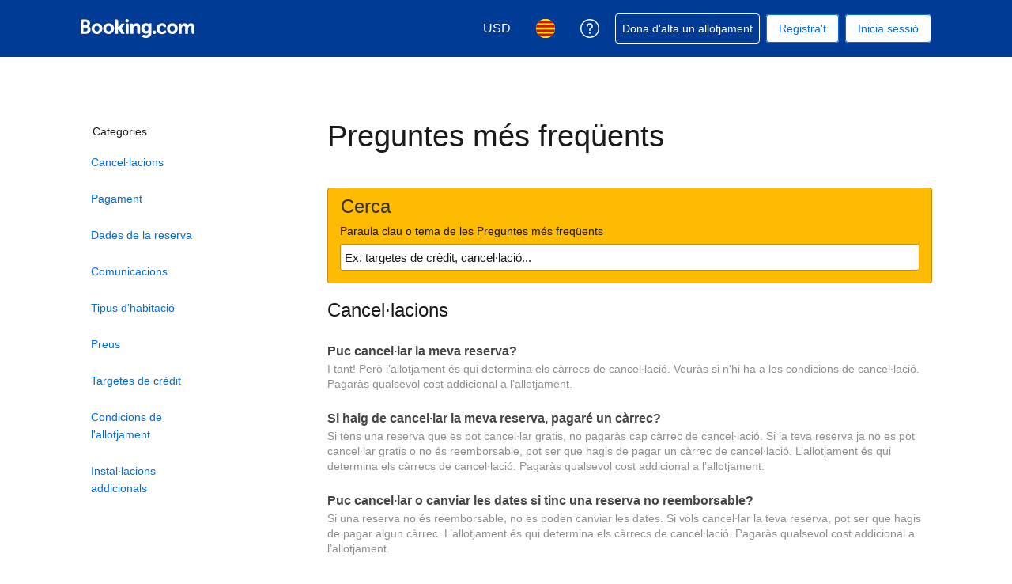

--- FILE ---
content_type: text/html; charset=UTF-8
request_url: https://secure.booking.com/faq.ca.html?label=gen000nr-10CE4oggI46AdICVgEaFCIAQGYATO4AQXIAQfYAQPoAQH4AQGIAgGoAgG4AoHb3KAGwAIB0gIkODFhYzA2MTYtMWY3Mi00NWE5LTljY2ItMDBmMWU4NjNlMjIz2AIB4AIB&sid=4a84d82842ada4be40655eee186fea48&lang=ca&soz=1
body_size: 131453
content:
<!DOCTYPE html>
<!--
You know you could be getting paid to poke around in our code?
We're hiring designers and developers to work in Amsterdam:
https://careers.booking.com/
-->
<!-- wdot-802 -->
<html lang="ca" prefix="og: http://ogp.me/ns# fb: http://ogp.me/ns/fb# booking_com: http://ogp.me/ns/fb/booking_com#" class="noJS b_chrome b_chrome_131 supports_inline-block supports_flexbox_unprefixed supports_fontface supports_hyphens " >
<head profile="http://a9.com/-/spec/opensearch/1.1/">
<script type="text/javascript" nonce="eePVifOBDzUACYY" src="https://cdn.cookielaw.org/consent/04f32d9e-1729-4d42-82b5-91c2350ff323/OtAutoBlock.js"></script>
<script type="text/javascript" nonce="eePVifOBDzUACYY">
(function () {
document.addEventListener('click', function(e) {
if (e.target && e.target.classList.contains('ot-preference-center-footer')) {
e.preventDefault();
Optanon && Optanon.ToggleInfoDisplay();
}
});
document.addEventListener('cookie_banner_closed', function(e) {
if (window.PCM && window.B && window.B.et) {
window.B.et.goal((window.PCM.Marketing || window.PCM.Analytical) ? 'cookie_consent_accepted_policy_banner' : 'cookie_consent_declined_policy_banner');
}
});
})();
</script>
<script type="text/javascript" nonce="eePVifOBDzUACYY">
window.PCM = {
config: {
isBanner: true,
domainUUID: '04f32d9e-1729-4d42-82b5-91c2350ff323',
isPCSIntegration: true,
shareConsentWithin: 'www.booking.com',
isCrossDomainCookieSharingEnabled: false,
nonce: 'eePVifOBDzUACYY',
countryCode: 'us',
isUserLoggedIn: false,
},
pcm_consent_cookie: ''
};
(()=>{let e,c=e=>{let n,t,o=new FormData,i={error:e.message||"",message:e.message||"",stack:e.stack||"",name:"js_errors",colno:0,lno:0,url:window.location.hostname+window.location.pathname,pid:(null==(t=null==(n=window.B)?void 0:n.env)?void 0:t.pageview_id)||1,be_running:1,be_column:0,be_line:0,be_stack:e.stack||"",be_message:e.message||"",be_file:window.location.hostname+window.location.pathname};Object.keys(i).forEach(e=>{o.append(e,i[e])}),window.fetch("/js_errors",{method:"POST",body:o}).catch(()=>!1)};window.cookieStore&&window.cookieStore.addEventListener("change",e=>{var n;null!=(n=null==e?void 0:e.changed)&&n.length&&null!=e&&e.changed.forEach(e=>{"OptanonAlertBoxClosed"!==e.name||D(e.value)||c(new Error("OptanonAlertBoxClosed bad value detected: "+e.value)),"OptanonConsent"!==e.name||M(e.value)||c(new Error("OptanonConsent bad value detected: "+e.value))})});let _;(d=_=_||{}).ANALYTICAL="C0002",d.MARKETING="C0004";let g;(d=g=g||{}).PREFERENCES_SAVE_SETTINGS="preferences_save_settings",d.BANNER_REJECT_ALL="banner_reject_all",d.BANNER_ACCEPT_ALL="banner_accept_cookies",d.PREFERENCES_REJECT_ALL="preferences_reject_all",d.PREFERENCES_ACCEPT_ALL="preferences_allow_all";let u,B=((d=u=u||{}).BACKFILLING="back_filling",d.GPC_SIGNAL="gpc_signal",[g.BANNER_ACCEPT_ALL,g.PREFERENCES_ACCEPT_ALL,g.PREFERENCES_SAVE_SETTINGS]),m=[g.BANNER_REJECT_ALL,g.PREFERENCES_REJECT_ALL,g.PREFERENCES_SAVE_SETTINGS],t,I=new Promise(function(e){t=e}),G=window.B&&window.B.env&&window.B.env.b_user_genius_status&&window.B.env.b_user_genius_status.b_genius_level?"genuis_level_"+window.B.env.b_user_genius_status.b_genius_level:"",f={analytical:_.ANALYTICAL+"%3A1",marketing:_.MARKETING+"%3A1"},j="%2C",o="bkng_wvpc",n=window.location.hostname,v=P("isPCSIntegration")||!1,i=P("shareConsentWithin")||!1,w=P("countryCode");var a,r,s,d=P("cookieDomain")||n,l=null!=(e=P("isCrossDomainCookieSharingEnabled"))&&e;let p=";domain="+(l?2<=(r=(a=d).split(".")).length?r.slice(-2).join("."):a:d),C,h=(C="localhost"===n?"http://localhost:8080/dqs":/\.(?:dev|dqs)\.booking\.com/.test(window.location.origin)?"https://account.dqs.booking.com":"https://account.booking."+(/booking\.cn/.test(window.location.origin)?"cn":"com"),31536e6),E="us"!==w?15552e6:h,k="function"==typeof XDomainRequest,K=P("domainUUID")||"",A=P("nonce"),O=P("isBanner")||!1,U=P("isUserLoggedIn"),b=!1;function P(e){return window.PCM&&window.PCM.config&&void 0!==window.PCM.config[e]?window.PCM.config[e]:null}function y(e){e=J(e);let n={};return"string"==typeof e&&(e=e.split("&")).length&&e.forEach(function(e){e=e.split("=");2===e.length&&(n[e[0]]=e[1])}),n}function S(n){return Object.keys(n).map(function(e){return e+"="+n[e]}).join("&")}function F(e){var n=document.createElement("iframe");n.onload=t,n.src="https://"+i+"/cookiebanner.html",n.id="OTcrossDomain",n.role="none",n.frameborder="0",n.height="0",n.width="0",n.role="none";return n.setAttribute("style","position: absolute; overflow: hidden; clip: rect(0 0 0 0); width: 1px; height: 1px; margin: -1px; padding: 0; white-space: nowrap; border: 0; clip-path: inset(100%);"),n.setAttribute("aria-hidden","true"),n.setAttribute("tabindex","-1"),n.setAttribute("data-propagate-only-forced-consent",""+e),document.body.appendChild(n),n}function T(e,n,t=!1){let o={type:"onetrust",OptanonConsent:e},i=(D(n)&&(o.OptanonAlertBoxClosed=n),window.document.getElementById("OTcrossDomain"));(i=t&&!i?F(t):i)&&i.contentWindow&&("true"!==(e=i.getAttribute("data-propagate-only-forced-consent"))||"true"===e&&t)&&I.then(function(){var e;null!=(e=i.contentWindow)&&e.postMessage(o,"*")})}function M(e){if(void 0!==e&&null!=e)try{var n=y(e);return 0<Object.keys(n).length}catch(e){}}function D(e){if(void 0!==e&&null!=e&&isNaN(+e))return e=new Date(e),!isNaN(e.getTime())}function q(e,n,t,o){window.PCM.__mustInjectSDK||void 0===window.Optanon||void 0===e||(e=-1<e.indexOf(t),(void 0!==window.OptanonActiveGroups?-1<window.OptanonActiveGroups.indexOf(n):void 0)!==(window.PCM[o]=e)&&window.Optanon.UpdateConsent("Category",n+":"+(e?"1":"0")))}function L(){var e=y(window.PCM.__getCookie("OptanonConsent"));q(e.groups,_.ANALYTICAL,f.analytical,"Analytical"),q(e.groups,_.MARKETING,f.marketing,"Marketing")}function x(n,t){if(M(n)){let e;var o=(e=D(t)?new Date(t):new Date).getTime()+h,o=new Date(o).toUTCString(),n=J(n);document.cookie="OptanonConsent="+n+p+";path=/;expires="+o+";secure;samesite=none;",D(t)&&(document.cookie="OptanonAlertBoxClosed="+t+p+";path=/;expires="+o+";secure;samesite=none;"),L()}}function N(n,t,o,i){if(v){b=!0;let e=new XMLHttpRequest;e.withCredentials=!0,e.onload=function(){200===e.status?o():(b=!1,i&&i())},e.open("POST",C+"/privacy-consents",!0),e.setRequestHeader("Content-type","application/json;charset=UTF-8"),e.send(JSON.stringify(Object.assign({client_type:"web",client_id:"vO1Kblk7xX9tUn2cpZLS",optanon_action:t,genius_status:G},n)))}}function J(e){return e=e&&-1<e.indexOf("%253")?decodeURI(e):e}function H(e,n){e.backfilled_at=(new Date).getTime(),e.backfilled_seed=1;e=S(e);x(e,n),T(e,n)}function R(){if(v&&!b){let t=new XMLHttpRequest;t.withCredentials=!0,t.onload=function(){var e,n;200===t.status&&((e=y(window.PCM.__getCookie("OptanonConsent"))).implicitConsentCountry=O?"GDPR":"nonGDPR",e.implicitConsentDate=(new Date).getTime(),e=S(e),n=(new Date).getTime()+h,n=new Date(n).toUTCString(),document.cookie="OptanonConsent="+e+p+";path=/;expires="+n+";secure;samesite=none;",L(),T(e,window.PCM.__getCookie("OptanonAlertBoxClosed")))},t.open("POST",C+"/privacy-consents/implicit",!0),t.setRequestHeader("Content-type","application/json;charset=UTF-8"),t.send(JSON.stringify({client_type:"web",client_id:"vO1Kblk7xX9tUn2cpZLS"}))}}i&&l&&Object.defineProperty(window,"otStubData",{set:function(e){e&&e.domainData&&e.domainData.ScriptType&&"PRODUCTION"===e.domainData.ScriptType&&(e.domainData.ScriptType="TEST"),this._otStubData=e},get:function(){return this._otStubData}});let W={a:"analytical",m:"marketing"};function X(){var e,n;let t=(e=>{if(e){var n=e.split("&"),t={};for(let e=0;e<n.length;e++){var o=n[e].split(":");if(2!==o.length)return;var i=o[0],o=o[1],i=W[i];if(!i)return;t[i]="1"===o}return t}})(window.PCM.__getCookie(o));t&&((e=y(window.PCM.__getCookie("OptanonConsent"))).groups=Object.keys(t).filter(function(e){return t[e]}).map(function(e){return f[e]}).join(j),x(e=S(e),n=(new Date).toISOString()),T(e,n),window.PCM.__deleteCookie(o))}function Y(e,n){try{if(!k){x(e,n),d=window.PCM.__getCookie("OptanonConsent"),l=window.PCM.pcm_consent_cookie,d&&l&&(r=-1<((d=y(d)).groups||"").indexOf(f.analytical)?1:0,d=-1<(d.groups||"").indexOf(f.marketing)?1:0,s="true"===(l=y(l.replace(/&amp;/g,"&"))).analytical?1:0,l="true"===l.marketing?1:0,k||r==s&&d==l||N({analytical:r,marketing:d},u.BACKFILLING,()=>{}));var t=window.navigator.globalPrivacyControl;if(v&&t&&"us"===w){let a=y(window.PCM.__getCookie("OptanonConsent"));var t=[],o=(a.consentCausedByGPCSignalStored||t.push(new Promise(function(e,n){N({analytical:0,marketing:0,is_first_time_gpc_signal:1},u.GPC_SIGNAL,function(){e({consentCausedByGPCSignalStored:(new Date).getTime()})},function(){n({})})})),null===U||U);o&&!a.dnsmiCapturedTimestamp&&t.push(new Promise(function(e,n){let t=new XMLHttpRequest;t.withCredentials=!0,t.onload=function(){200<=t.status&&t.status<=299?e({dnsmiCapturedTimestamp:(new Date).getTime()}):n({})},t.open("POST",C+"/dnsmi",!0),t.setRequestHeader("Content-type","application/json;charset=UTF-8"),t.send()})),Promise.allSettled(t).then(function(n){let t=!1;for(let e=0;e<n.length;e++){var o=n[e];"fulfilled"===o.status&&(Object.assign(a,o.value),t=!0)}var e,i;t&&(e=window.PCM.__getCookie("OptanonAlertBoxClosed"),x(i=S(a),e),T(i,e))})}X(),i=y(window.PCM.__getCookie("OptanonConsent")),D(a=window.PCM.__getCookie("OptanonAlertBoxClosed"))&&(new Date).getTime()-new Date(a).getTime()<=E||(!i.implicitConsentDate||(new Date).getTime()-parseInt(i.implicitConsentDate)>=E?R():O?"GDPR"!==i.implicitConsentCountry&&R():"nonGDPR"!==i.implicitConsentCountry&&R()),!function(){if(v){var n=window.PCM.__getCookie("OptanonConsent"),t=window.PCM.__getCookie("OptanonAlertBoxClosed");if(M(n)&&D(t)){var o,n=y(n),i=new Date(t);if(n.groups&&(void 0===n.backfilled_at||new Date(parseInt(n.backfilled_at))<i)){let e;n.geolocation&&(o=n.geolocation.split("%3B"),e={country:o[0],country_region:o[1]}),N(Object.assign({analytical:-1<n.groups.indexOf(f.analytical)?1:0,marketing:-1<n.groups.indexOf(f.marketing)?1:0,consented_at:i.toISOString()},e),u.BACKFILLING,H.bind(this,n,t))}}}}(),window.PCM.__injectSDK()}}catch(e){c(e)}var i,a,r,s,d,l}let V=(e,n)=>{"complete"===document.readyState?window.PCM.__dispatchEvent(e,n):window.addEventListener("load",function(){window.PCM.__dispatchEvent(e,n)})};window.OptanonWrapper=function(...e){var n,t=void 0!==window.Optanon&&"function"==typeof window.Optanon.GetDomainData?window.Optanon.GetDomainData().ShowAlertNotice:void 0,o=(L(),document.getElementById("onetrust-policy-text"));if(o&&!o.hasAttribute("tabindex")&&o.setAttribute("tabindex","0"),t)for(let e=window.PCM.__eventCounter;e<window.dataLayer.length;e++)"trackOptanonEvent"!==window.dataLayer[e].event&&"trackOptanonEvent"!==window.dataLayer[e][1]||(n=(window.dataLayer[e].optanonAction||window.dataLayer[e][2].optanonAction).toLowerCase().replace(/\s/g,"_"),-1===B.indexOf(n)&&-1===m.indexOf(n))||(window.PCM.syncConsent(n),window.PCM.__dispatchEvent("cookie_banner_closed")),window.PCM.__eventCounter++;else window.PCM.__dispatchEvent("cookie_consent_available");"function"==typeof window.OptanonWrapperCallback&&window.OptanonWrapperCallback(e)},window.PCM=Object.assign({Marketing:!1,Analytical:!1,__eventCounter:0,__mustInjectSDK:!0,__dispatchEvent:function(e,n){n=n||window.PCM;let t;CustomEvent?(t=document.createEvent("CustomEvent")).initCustomEvent(e,!0,!0,n):t=new CustomEvent(e,{detail:n}),document.dispatchEvent(t)},__injectSDK:function(){var e,n;window.PCM.__mustInjectSDK&&(D(null!=(n=window.PCM.__getCookie("OptanonAlertBoxClosed"))?n:"")||window.PCM.__deleteCookie("OptanonAlertBoxClosed"),(n=document.createElement("script")).type="text/javascript",n.setAttribute("async","true"),n.setAttribute("src","https://cdn.cookielaw.org/scripttemplates/otSDKStub.js"),n.setAttribute("charset","UTF-8"),n.setAttribute("data-document-language","true"),n.setAttribute("data-domain-script",K),A&&n.setAttribute("nonce",A),n.addEventListener("load",function(){V("cookie_banner_loaded",{willBannerBeShown:!window.PCM.isUserGaveConsent()})}),n.addEventListener("error",function(){V("cookie_banner_loaded",{willBannerBeShown:!1})}),null!=(e=null==(e=document.getElementsByTagName("head"))?void 0:e.item(0))&&e.appendChild(n),window.PCM.__mustInjectSDK=!1)},__getCookie:function(e){e+="=";var n=document.cookie.split(";");let t,o;for(t=0;t<n.length;t+=1){for(o=n[t];" "==o.charAt(0);)o=o.substring(1,o.length);if(0==o.indexOf(e))return o.substring(e.length,o.length)}return null},__deleteCookie:function(e){document.cookie=e+"=;path=/;domain="+n+";expires=Thu, 01 Jan 1970 00:00:01 GMT",document.cookie=e+"=;path=/;domain=;expires=Thu, 01 Jan 1970 00:00:01 GMT"},isUserGaveConsent:()=>{var e=window.PCM.__getCookie("OptanonAlertBoxClosed");return!!e&&(new Date).getTime()-new Date(e).getTime()<=E},syncConsent:function(e=g.BANNER_REJECT_ALL,n){var t=window.PCM.__getCookie("OptanonAlertBoxClosed"),o=window.PCM.__getCookie("OptanonConsent"),i=y(o),a=-1<(i.groups||"").indexOf(f.analytical)?1:0,r=-1<(i.groups||"").indexOf(f.marketing)?1:0;if(T(o,t,n),!k&&v&&N({analytical:a,marketing:r},e,H.bind(this,i,t)),!(-1===m.indexOf(e)||window.PCM.Analytical&&window.PCM.Marketing)){var s=[...window.PCM.Analytical?[]:[_.ANALYTICAL],...window.PCM.Marketing?[]:[_.MARKETING]],d=[];for(let e=0;e<(null==(l=null==(l=null==(l=window.Optanon)?void 0:l.GetDomainData())?void 0:l.Groups)?void 0:l.length);e++){var l=window.Optanon.GetDomainData().Groups[e];l.CustomGroupId&&-1!==s.indexOf(l.CustomGroupId)&&d.push(l)}var c=[],u=document.cookie.split("; ");for(let e=0;e<u.length;e++)c.push(u[e].split("=")[0]);for(let e=0;e<d.length;e++){var w=d[e].Cookies;for(let e=0;e<w.length;e++){var p=[w[e].Name];if(-1!==p[0].indexOf("xx")){var C=new RegExp("^"+p[0].replaceAll("x","\\w")+"$","g");for(let e=0;e<c.length;e++)c[e].match(C)&&p.push(c[e])}for(let e=0;e<p.length;e++)window.PCM.__deleteCookie(p[e])}}}}},window.PCM),void 0===window.dataLayer&&(window.dataLayer=[]),s=function(){i&&n!==i?(window.addEventListener("message",function(e){e&&e.data&&"OneTrustCookies"===e.data.name&&Y(e.data.OptanonConsent,e.data.OptanonAlertBoxClosed)}),F(!1)):Y()},"loading"===document.readyState?document.addEventListener("DOMContentLoaded",function(){s()}):s()})();
</script>
<link href="https://cf.bstatic.com" rel="dns-prefetch" crossorigin>
<link href="https://cf.bstatic.com" rel="dns-prefetch" crossorigin>
<meta name="referrer" content="strict-origin-when-cross-origin">
<meta http-equiv="content-type" content="text/html; charset=utf-8" />
<script nonce="eePVifOBDzUACYY"> 
;(function() {
window.b_early_errors = window.b_early_errors || [];
window.onerror = function() {
window.b_early_errors.push(arguments);
};
}());
 </script>
<link rel="stylesheet" id="main-css-preload" href="https://cf.bstatic.com/static/css/main_cloudfront_sd.iq_ltr/0a96e2329a7d12eabd94a042b018a0c0c90a3439.css"  data-main-css="1" />
<script nonce="eePVifOBDzUACYY">
document.querySelector('#main-css-preload').addEventListener('load', function() {
window.mainCssWasLoaded = 1;
})
</script>
<link rel="stylesheet" href="https://cf.bstatic.com/static/css/main_exps_cloudfront_sd.iq_ltr/f3f7bce74850e3086e63c198d858b6528c5be8be.css"  />
<link rel="stylesheet" href="https://cf.bstatic.com/static/css/gprof_icons_cloudfront_sd.iq_ltr/f4fa450a0fd6a6ad8cafc28c74bf19a153e53191.css" /> 
  
 <style nonce="eePVifOBDzUACYY"> #basiclayout, .basiclayout { margin: 0; } #special_actions { margin: 3px 15px 3px 0; } .ticker_space { margin-top: 3px !important; } #logo_no_globe_new_logo { top: 14px; } .b_msie_6 #top, .b_msie_6 body.header_reshuffle #top {height:61px !important;} .b_msie_6 #special_actions { margin: 3px 15px 3px 0; overflow:visible; } body.header_reshuffle #top { min-height: 50px !important; height: auto !important; } .nobg { background: #fff url("https://cf.bstatic.com/static/img/nobg_all_blue_iq/b700d9e3067c1186a3364012df4fe1c48ae6da44.png") repeat-x; background-position: 0 -50px; } </style> 
<link rel="preload" as="script" href="https://cf.bstatic.com/static/js/core-deps-inlinedet_cloudfront_sd/f62025e692b596dd53ecd1bd082dfd3197944c50.js" crossorigin nonce="eePVifOBDzUACYY">
<link rel="preload" as="script" href="https://cf.bstatic.com/static/js/jquery_cloudfront_sd/e1e8c0e862309cb4caf3c0d5fbea48bfb8eaad42.js" crossorigin nonce="eePVifOBDzUACYY">
<link rel="preload" as="script" href="https://cf.bstatic.com/static/js/main_cloudfront_sd/904bcd188076bad3cf2a40bcf2e474e4d801f5f7.js" crossorigin nonce="eePVifOBDzUACYY">
<link rel="preload" as="script" href="https://cf.bstatic.com/static/js/searchbox_cloudfront_sd/d3fff906438c5bdb62638654d2628b6d49d15aa1.js" crossorigin nonce="eePVifOBDzUACYY">
<link rel="preload" as="script" href="https://cf.bstatic.com/static/js/error_catcher_bec_cloudfront_sd/c40c55637440286271899bb4294fd743b387ac07.js" crossorigin nonce="eePVifOBDzUACYY">
<script nonce="eePVifOBDzUACYY"> if( window.performance && performance.measure && 'b-stylesheets') { performance.measure('b-stylesheets'); } </script> 
<meta name="robots" content="noindex,follow" />
<link rel="canonical" href="https://secure.booking.com/faq.ca.html" />
<meta name="booking-verification" content="[base64]" />
<meta name="twitter:app:id:iphone" content="367003839" />
<meta name="twitter:app:name:ipad" content="Booking.com Hotel Reservations Worldwide & Hotel Deals" />
<meta name="twitter:app:id:ipad" content="367003839" />
<meta name="twitter:app:name:googleplay" content="Booking.com Hotel Reservations" />
<meta name="twitter:app:id:googleplay" content="com.booking" />
<meta property="al:ios:app_store_id" content="367003839">
<meta property="al:ios:app_name" content="Booking.com Hotel Reservations">
<meta property="al:android:app_name" content="Booking.com Hotel Reservation">
<meta property="al:android:package" content="com.booking">
<meta name="p:domain_verify" content="ff7f0b90ebb93e5bf7c7cafe77640ec1"/>
<meta http-equiv="content-language" content="ca" />
<meta http-equiv="content-script-type" content="text/javascript" />
<meta http-equiv="content-style-type" content="text/css" />
<meta http-equiv="window-target" content="_top" />
<meta property="fb:pages" content="131840030178250, 1425349334428496, 117615518393985, 1565844503706287, 517612321758712, 1668799180037291, 265097377176252, 1643712662515912, 303492549842824, 1638321783047271, 809709019119342, 959185470826086, 217466488652137, 641365839348517, 203741606405114">
<meta property="wb:webmaster" content="48970bbca45d28c2" />
<meta name="twitter:card" content="summary_large_image">
<meta name="twitter:site" content="@bookingcom">
<meta name="twitter:creator" content="@bookingcom">
<meta name="twitter:image" content="https://cf.bstatic.com/static/img/twitter-image-else/566c7081f1deeaca39957e96365c3908f83b95af.jpg">
<meta name="twitter:title" content="Booking.com: La selecció més gran d'hotels, cases i apartaments de vacances">
<meta name="twitter:description" content="Tant si busques hotels, cases o apartaments de vacances, sempre tindràs el preu més baix garantit. Fes un cop d'ull als nostres  allotjaments en més de 85.000 destinacions.">
<meta property="og:type" content="company" />
<meta property="og:title" content="Booking.com: La selecció més gran d'hotels, cases i apartaments de vacances" />
<meta property="og:image" content="https://cf.bstatic.com/static/img/fb/1/8a240f547dbef4211044f4392436beda77674398.jpg" />
<meta property="og:description" content="Tant si busques hotels, cases o apartaments de vacances, sempre tindràs el preu més baix garantit. Fes un cop d'ull als nostres  allotjaments en més de 85.000 destinacions." />
<meta property="og:locale" content="ca_ES" />
<meta property="og:url" content="https://secure.booking.com/faq.ca.html" />
<meta property="og:site_name" content="Booking.com" />
<meta property="fb:app_id" content="145362478954725" />
<link rel="alternate" type="text/html" hreflang="en-gb" href="https://secure.booking.com/faq.en-gb.html" title="English (UK)"/>
<link rel="alternate" type="text/html" hreflang="en-us" href="https://secure.booking.com/faq.html" title="English (US)"/>
<link rel="alternate" type="text/html" hreflang="de" href="https://secure.booking.com/faq.de.html" title="Deutsch"/>
<link rel="alternate" type="text/html" hreflang="nl" href="https://secure.booking.com/faq.nl.html" title="Nederlands"/>
<link rel="alternate" type="text/html" hreflang="fr" href="https://secure.booking.com/faq.fr.html" title="Français"/>
<link rel="alternate" type="text/html" hreflang="es" href="https://secure.booking.com/faq.es.html" title="Español"/>
<link rel="alternate" type="text/html" hreflang="es-ar" href="https://secure.booking.com/faq.es-ar.html" title="Español (AR)"/>
<link rel="alternate" type="text/html" hreflang="es-mx" href="https://secure.booking.com/faq.es-mx.html" title="Español (MX)"/>
<link rel="alternate" type="text/html" hreflang="ca" href="https://secure.booking.com/faq.ca.html" title="Català"/>
<link rel="alternate" type="text/html" hreflang="it" href="https://secure.booking.com/faq.it.html" title="Italiano"/>
<link rel="alternate" type="text/html" hreflang="pt-pt" href="https://secure.booking.com/faq.pt-pt.html" title="Português (PT)"/>
<link rel="alternate" type="text/html" hreflang="pt-br" href="https://secure.booking.com/faq.pt-br.html" title="Português (BR)"/>
<link rel="alternate" type="text/html" hreflang="no" href="https://secure.booking.com/faq.no.html" title="Norsk"/>
<link rel="alternate" type="text/html" hreflang="fi" href="https://secure.booking.com/faq.fi.html" title="Suomi"/>
<link rel="alternate" type="text/html" hreflang="sv" href="https://secure.booking.com/faq.sv.html" title="Svenska"/>
<link rel="alternate" type="text/html" hreflang="da" href="https://secure.booking.com/faq.da.html" title="Dansk"/>
<link rel="alternate" type="text/html" hreflang="cs" href="https://secure.booking.com/faq.cs.html" title="Čeština"/>
<link rel="alternate" type="text/html" hreflang="hu" href="https://secure.booking.com/faq.hu.html" title="Magyar"/>
<link rel="alternate" type="text/html" hreflang="ro" href="https://secure.booking.com/faq.ro.html" title="Română"/>
<link rel="alternate" type="text/html" hreflang="ja" href="https://secure.booking.com/faq.ja.html" title="日本語"/>
<link rel="alternate" type="text/html" hreflang="zh-cn" href="https://secure.booking.com/faq.zh-cn.html" title="简体中文"/>
<link rel="alternate" type="text/html" hreflang="zh-tw" href="https://secure.booking.com/faq.zh-tw.html" title="繁體中文"/>
<link rel="alternate" type="text/html" hreflang="pl" href="https://secure.booking.com/faq.pl.html" title="Polski"/>
<link rel="alternate" type="text/html" hreflang="el" href="https://secure.booking.com/faq.el.html" title="Ελληνικά"/>
<link rel="alternate" type="text/html" hreflang="ru" href="https://secure.booking.com/faq.ru.html" title="Русский"/>
<link rel="alternate" type="text/html" hreflang="tr" href="https://secure.booking.com/faq.tr.html" title="Türkçe"/>
<link rel="alternate" type="text/html" hreflang="bg" href="https://secure.booking.com/faq.bg.html" title="Български"/>
<link rel="alternate" type="text/html" hreflang="ar" href="https://secure.booking.com/faq.ar.html" title="العربية"/>
<link rel="alternate" type="text/html" hreflang="ko" href="https://secure.booking.com/faq.ko.html" title="한국어"/>
<link rel="alternate" type="text/html" hreflang="he" href="https://secure.booking.com/faq.he.html" title="עברית"/>
<link rel="alternate" type="text/html" hreflang="lv" href="https://secure.booking.com/faq.lv.html" title="Latviski"/>
<link rel="alternate" type="text/html" hreflang="uk" href="https://secure.booking.com/faq.uk.html" title="Українська"/>
<link rel="alternate" type="text/html" hreflang="hi" href="https://secure.booking.com/faq.hi.html" title="हिन्दी"/>
<link rel="alternate" type="text/html" hreflang="id" href="https://secure.booking.com/faq.id.html" title="Bahasa Indonesia"/>
<link rel="alternate" type="text/html" hreflang="ms" href="https://secure.booking.com/faq.ms.html" title="Bahasa Malaysia"/>
<link rel="alternate" type="text/html" hreflang="th" href="https://secure.booking.com/faq.th.html" title="ภาษาไทย"/>
<link rel="alternate" type="text/html" hreflang="et" href="https://secure.booking.com/faq.et.html" title="Eesti"/>
<link rel="alternate" type="text/html" hreflang="hr" href="https://secure.booking.com/faq.hr.html" title="Hrvatski"/>
<link rel="alternate" type="text/html" hreflang="lt" href="https://secure.booking.com/faq.lt.html" title="Lietuvių"/>
<link rel="alternate" type="text/html" hreflang="sk" href="https://secure.booking.com/faq.sk.html" title="Slovenčina"/>
<link rel="alternate" type="text/html" hreflang="sr" href="https://secure.booking.com/faq.sr.html" title="Srpski"/>
<link rel="alternate" type="text/html" hreflang="sl" href="https://secure.booking.com/faq.sl.html" title="Slovenščina"/>
<link rel="alternate" type="text/html" hreflang="vi" href="https://secure.booking.com/faq.vi.html" title="Tiếng Việt"/>
<link rel="alternate" type="text/html" hreflang="tl" href="https://secure.booking.com/faq.tl.html" title="Filipino"/>
<link rel="alternate" type="text/html" hreflang="is" href="https://secure.booking.com/faq.is.html" title="Íslenska"/>
<link rel="icon" href="https://cf.bstatic.com/static/img/favicon/9ca83ba2a5a3293ff07452cb24949a5843af4592.svg" type="image/svg+xml">
<link rel="icon" href="https://cf.bstatic.com/static/img/favicon/4a3b40c4059be39cbf1ebaa5f97dbb7d150926b9.png" type="image/png" sizes="192x192">
<link rel="icon" href="https://cf.bstatic.com/static/img/favicon/40749a316c45e239a7149b6711ea4c48d10f8d89.ico" sizes="32x32">
<link rel="apple-touch-icon" href="https://cf.bstatic.com/static/img/apple-touch-icon/5db9fd30d96b1796883ee94be7dddce50b73bb38.png" />
<link rel="help" href="/faq.ca.html?label=gen000nr-10CE4oggI46AdICVgEaFCIAQGYATO4AQXIAQfYAQPoAQH4AQGIAgGoAgG4AoHb3KAGwAIB0gIkODFhYzA2MTYtMWY3Mi00NWE5LTljY2ItMDBmMWU4NjNlMjIz2AIB4AIB&sid=2df764ae253eeaa6d301c062cbc4bbd2&amp;" />
<link rel="search" type="application/opensearchdescription+xml" href="https://cf.bstatic.com/static/opensearch/ca/56c39ff91aaf530637e860692d461c66385d57eb.xml" title="Booking.com, reserves hoteleres en línia (Des de secure.booking.com)" />
<link href="https://plus.google.com/105443419075154950489" rel="publisher" />
<script nonce="eePVifOBDzUACYY">
/*
*/
(function avoidingXSSviaLocationHash() {
var location = window.location,
hash = location.hash,
xss = /[<>'"]/;
if (
xss.test( decodeURIComponent( hash ) ) ||
xss.test( hash )
) {
location.hash = '';
}
})();
document.documentElement.className = document.documentElement.className.replace('noJS', '') + ' hasJS';
var b_experiments = {}, WIDTH, B = window.booking = {
_onfly: [], // "on the fly" functions, will be executed as soon as external js files were loaded
devTools: {
trackedExperiments: []
},
user: {
},
env : {
isRetina : window.devicePixelRatio > 1,
"b_gtt": 'aFIeNZIfVUSSObEQNPLSbEQJfVNVPbcfJLWPJLO',
"b_action" : 'faq',
"b_secure_domain" : 'https://secure.booking.com',
"b_site_type" : 'www',
"b_site_type_id": '1',
"b_agent_is_no_robot": true,
"b_agent_is_robot": false,
"b_query_params_with_lang_no_ext": '?label=gen000nr-10CE4oggI46AdICVgEaFCIAQGYATO4AQXIAQfYAQPoAQH4AQGIAgGoAgG4AoHb3KAGwAIB0gIkODFhYzA2MTYtMWY3Mi00NWE5LTljY2ItMDBmMWU4NjNlMjIz2AIB4AIB&sid=2df764ae253eeaa6d301c062cbc4bbd2',
"b_query_params_with_lang_no_ext_enforce_lang_aid_currency": '?label=gen000nr-10CE4oggI46AdICVgEaFCIAQGYATO4AQXIAQfYAQPoAQH4AQGIAgGoAgG4AoHb3KAGwAIB0gIkODFhYzA2MTYtMWY3Mi00NWE5LTljY2ItMDBmMWU4NjNlMjIz2AIB4AIB&sid=2df764ae253eeaa6d301c062cbc4bbd2;lang=ca;aid=304142;selected_currency=USD',
"b_travel_comm_url_with_lang": 'https://community.booking.com/?profile.language=en',
"b_calendar2" : '1',
"BHDTJdReLGMeEcYPffcVDZBZMO": true,
/*
*/
"b_partner_channel_id": '3',
"b_bookings_owned": '1',
"b_google_maps_key_params" : '&indexing=true',
"b_lang" : 'ca',
"b_has_valid_dates": 0,
"b_countrycode" : '',
"b_guest_country" : 'es',
"b_locale" : 'ca-es',
"b_lang_for_url" : 'ca',
"b_this_urchin" : '/faq.ca.html?label=gen000nr-10CE4oggI46AdICVgEaFCIAQGYATO4AQXIAQfYAQPoAQH4AQGIAgGoAgG4AoHb3KAGwAIB0gIkODFhYzA2MTYtMWY3Mi00NWE5LTljY2ItMDBmMWU4NjNlMjIz2AIB4AIB&',
"b_flag_to_suggest" : 'catalonia',
"b_companyname" : 'Booking.com',
"b_partner_vertical" : 'channel_direct',
b_date_format: {"numeric_day_month_year_until":"{day_name_till_0}/{month_name_0}/{full_year}","day_month_between":"entre {day_name_on} {month_name_from} i {day_name_on} {month_name_from_until}","day_short_month_year_on":"{day_name_on} {short_month_name} del {full_year}","day_of_month_only":"{day_of_month}","day_short_month_between":"{day_of_month} {short_month_name} - {day_of_month_until} {short_month_name_until}","day_month":"{day_name} {month_name_from}","month_name_only":"{month_name_nom}","short_weekday_only":"{short_weekday}","day_month_from":"{day_name_from} {month_name_from}","day_short_month_year_time":"{day_of_month} {short_month_name} {full_year}, {time}","day_short_month_time_between":"{day_of_month} {short_month_name}, {time} - {time_until}","day_month_year_other":"{day_name_other} {month_name_from} del {full_year}","date_with_weekday_with_markers":"{weekday}, {begin_marker}{day_of_month} {month_name_from}{end_marker} del {full_year}","numeric_day_month_year":"{day_name_0}/{month_name_0}/{full_year}","day_short_month_year_time_between":"{day_of_month} {short_month_name} del {full_year}, {time} - {time_until}","numeric_date_range":"{day_of_month}/{month} - {day_of_month_until}/{month_until}","date_with_weekday_time_at":"date_with_weekday_time_at","short_date_with_weekday_without_year":"{short_weekday}, {day_of_month} {short_month_name}","date_without_year":"{day_of_month} {month_name_from}","month_with_year":"{month_name_with_year_only} del {full_year}","date_with_year":"{day_of_month} {short_month_name} del {full_year}","day_month_on":"{day_name_on} {month_name_from}","day_short_month_year":"{day_name} {short_month_name} del {full_year}","short_date_with_weekday":"{short_weekday}, {day_of_month} {short_month_name} del {full_year}","day_month_year_between":"entre {day_name_on} {month_name_from} del {full_year} i {day_name_on} {month_name_from_until} del {full_year_until}","day_short_month_year_until":"{day_name_till} {short_month_name} del {full_year}","in_month_with_year":"{month_name_in} del {full_year}","date_with_weekday_to":"{weekday_to}, {day_of_month} {month_name_from} del {full_year}","range_from_long_date_time_until_long_date_time":"del {day_of_month} {short_month_name} del {full_year} a les {time} fins al {day_of_month_until} {short_month_name_until} del {full_year_until} a les {time_until}","short_month_only":"{month_name}","numeric_day_month_year_from":"{day_name_from_0}/{month_name_0}/{full_year}","date_range_with_short_weekday_short_month":"{short_weekday} {day_of_month} {short_month_name} - {short_weekday_until} {day_of_month_until} {short_month_name_until}","day_month_year_from":"{day_name_from} {month_name_from} del {full_year}","numeric_date_range_both_years":"{day_of_month}/{month}/{full_year} - {day_of_month_until}/{month_until}/{full_year_until}","date_with_short_weekday_with_year":"{short_weekday}, {day_of_month} {month_name_from} del {full_year}","short_date_without_year_range":"{day_of_month} {short_month_name} - {day_of_month_until} {short_month_name_until}","day_short_month_time":"{day_of_month} {short_month_name}, {time}","date_with_weekday_time_from":"{weekday}, {begin_marker}{day_of_month} {month_name_from}{end_marker} del {full_year} a partir de les {time}","short_date_without_year":"{day_of_month} {short_month_name}","day_short_month_year_between":"{day_of_month} {short_month_name} del {full_year} - {day_of_month_until} {short_month_name_until} del {full_year_until}","from_month_with_year":"{month_name_from} del {full_year}","day_short_month_year_from":"{day_name_from} {short_month_name} del {full_year}","day_month_year_until":"{day_name_till} {month_name_from} del {full_year}","numeric_day_month_year_on":"{day_name_on_0}/{month_name_0}/{full_year}","short_month_with_year":"{month_name} {full_year}","date_with_weekday_from":"{weekday_from}, {day_of_month} {month_name_from} del {full_year}","day_month_year_on":"{day_name_on} {month_name_from} del {full_year}","day_month_until":"{day_name_till} {month_name_from}","day_month_year_time_before":"abans {day_name_other} {month_name_from} del {year} a les {time}","long_date_range_both_years":"{day_of_month} {short_month_name} del {full_year} - {day_of_month_until} {short_month_name_until} del {full_year_until}","day_short_month_year_other":"{day_name_other} {short_month_name} del {full_year}","ux_day_month_on":"{day_2} {month_2}","numeric_date":"{day_of_month}/{month}/{full_year}","date_with_weekday":"{weekday}, {day_of_month} {month_name_from} del {full_year}","numeric_day_month_year_time_before":"abans {day_name_other_0}/{month_name_0}/{full_year} a les {time}","day_month_other":"{day_name_other} {month_name_from}","numeric_day_month_year_between":"entre {day_name_on_0}/{month_name_0}/{full_year} i {day_name_on_0_until}/{month_name_0_until}/{full_year_until}","date_with_short_weekday_without_year":"{short_weekday}, {day_of_month} {month_name_from}","date_with_weekday_time_from_until":"{weekday}, {begin_marker}{day_of_month} {month_name_from}{end_marker} del {full_year} de les {time} a les {time_until}","date_with_weekday_time_until":"{weekday}, {begin_marker}{day_of_month} {month_name_from}{end_marker} del {full_year} fins a les {time}","day_month_year":"{day_name} {month_name_from} del {full_year}","short_date":"{day_of_month} {short_month_name} del {full_year}"},
b_month_for_formatted_date: {"1":{"on_day_month":"01","day_to":"gener","genitive_uc":"Del gener","name_only":"gener","name_def_article_lc":"el gener","name_with_year_only":"gener","to_month_lc":"a gener","name_in":"al gener","name_other":"gener","name_lc":"de gen.","month_2":"de gener","short_name":"de gen.","month_1":"de gener","short_name_only":"gen.","name":"de gener","in_month_lc":"Al gener","name_def_article_uc":"El gener","name_uc":"gener","name_from":"de gener","short_name_uc":"gener","name_to":"gener","genitive_lc":"del gener"},"10":{"name_lc":"d'oct.","name_other":"octubre","name_to":"octubre","month_2":"d'octubre","short_name":"d'oct.","genitive_lc":"de l'octubre","name_from":"d'octubre","name_with_year_only":"octubre","to_month_lc":"a octubre","short_name_uc":"octubre","name_in":"a l'octubre","name_def_article_uc":"L'octubre","in_month_lc":"A l'octubre","name_uc":"octubre","name_only":"octubre","genitive_uc":"De l'octubre","name_def_article_lc":"l'octubre","month_1":"d'octubre","on_day_month":"10","short_name_only":"oct.","name":"d'octubre"},"11":{"name_def_article_lc":"el novembre","genitive_uc":"Del novembre","name_only":"novembre","name_uc":"novembre","name_def_article_uc":"El novembre","in_month_lc":"Al novembre","short_name_only":"nov.","name":"de novembre","on_day_month":"11","month_1":"de novembre","genitive_lc":"del novembre","short_name":"de nov.","month_2":"de novembre","name_to":"novembre","name_other":"novembre","name_lc":"de nov.","name_in":"al novembre","short_name_uc":"novembre","to_month_lc":"a novembre","name_with_year_only":"novembre","name_from":"de novembre"},"12":{"name_from":"de desembre","name_with_year_only":"desembre","to_month_lc":"a desembre","short_name_uc":"desembre","name_in":"al desembre","name_other":"desembre","name_lc":"de des.","month_2":"de desembre","name_to":"desembre","short_name":"de des.","genitive_lc":"del desembre","month_1":"de desembre","on_day_month":"12","name":"de desembre","short_name_only":"des.","in_month_lc":"Al desembre","name_def_article_uc":"El desembre","name_uc":"desembre","genitive_uc":"Del desembre","name_only":"desembre","name_def_article_lc":"el desembre"},"2":{"month_1":"de febrer","name":"de febrer","short_name_only":"febr.","name_def_article_uc":"El febrer","in_month_lc":"Al febrer","name_uc":"febrer","name_from":"de febrer","short_name_uc":"febrer","name_to":"febrer","genitive_lc":"del febrer","on_day_month":"02","day_to":"febrer","genitive_uc":"Del febrer","name_only":"febrer","name_def_article_lc":"el febrer","to_month_lc":"a febrer","name_with_year_only":"febrer","name_in":"al febrer","name_other":"febrer","name_lc":"de febr.","month_2":"de febrer","short_name":"de febr."},"3":{"on_day_month":"03","day_to":"març","name_def_article_lc":"el març","name_only":"març","genitive_uc":"Del març","name_with_year_only":"març","to_month_lc":"a març","name_in":"al març","month_2":"de març","name_lc":"de març","name_other":"març","short_name":"de març","month_1":"de març","name":"de març","short_name_only":"març","name_uc":"març","in_month_lc":"Al març","name_def_article_uc":"El març","short_name_uc":"març","name_from":"de març","name_to":"març","genitive_lc":"del març"},"4":{"name_uc":"abril","in_month_lc":"A l'abril","name_def_article_uc":"L'abril","name_def_article_lc":"l'abril","name_only":"abril","genitive_uc":"De l'abril","on_day_month":"04","month_1":"d'abril","short_name_only":"abr.","name":"d'abril","month_2":"d'abril","name_to":"abril","name_lc":"d'abr.","name_other":"abril","genitive_lc":"de l'abril","short_name":"d'abr.","name_with_year_only":"abril","to_month_lc":"a abril","short_name_uc":"abril","name_from":"d'abril","name_in":"a l'abril"},"5":{"name_in":"al maig","name_from":"de maig","short_name_uc":"maig","to_month_lc":"a maig","name_with_year_only":"maig","short_name":"de maig","genitive_lc":"del maig","name_other":"maig","name_lc":"de maig","month_2":"de maig","name_to":"maig","short_name_only":"maig","name":"de maig","month_1":"de maig","on_day_month":"05","genitive_uc":"Del maig","name_only":"maig","name_def_article_lc":"el maig","in_month_lc":"Al maig","name_def_article_uc":"El maig","name_uc":"maig"},"6":{"name":"de juny","short_name_only":"juny","on_day_month":"06","month_1":"de juny","name_def_article_lc":"el juny","genitive_uc":"Del juny","name_only":"juny","name_uc":"juny","in_month_lc":"Al juny","name_def_article_uc":"El juny","name_in":"al juny","to_month_lc":"a juny","short_name_uc":"juny","name_with_year_only":"juny","name_from":"de juny","genitive_lc":"del juny","short_name":"de juny","month_2":"de juny","name_to":"juny","name_other":"juny","name_lc":"de juny"},"7":{"to_month_lc":"a juliol","short_name_uc":"juliol","name_with_year_only":"juliol","name_from":"de juliol","name_in":"al juliol","name_to":"juliol","month_2":"de juliol","name_lc":"de jul.","name_other":"juliol","genitive_lc":"del juliol","short_name":"de jul.","on_day_month":"07","month_1":"de juliol","name":"de juliol","short_name_only":"jul.","name_uc":"juliol","in_month_lc":"Al juliol","name_def_article_uc":"El juliol","name_def_article_lc":"el juliol","name_only":"juliol","genitive_uc":"Del juliol"},"8":{"name_in":"a l'agost","name_from":"d'agost","to_month_lc":"a agost","short_name_uc":"agost","name_with_year_only":"agost","short_name":"d'ag.","genitive_lc":"de l'agost","name_lc":"d'ag.","name_other":"agost","month_2":"d'agost","name_to":"agost","name":"d'agost","short_name_only":"ag.","month_1":"d'agost","on_day_month":"08","name_only":"agost","genitive_uc":"De l'agost","name_def_article_lc":"l'agost","in_month_lc":"A l'agost","name_def_article_uc":"L'agost","name_uc":"agost"},"9":{"name_in":"al setembre","name_from":"de setembre","short_name_uc":"setembre","to_month_lc":"a setembre","name_with_year_only":"setembre","short_name":"de set.","genitive_lc":"del setembre","name_other":"setembre","name_lc":"de set.","month_2":"de setembre","name_to":"setembre","short_name_only":"set.","name":"de setembre","month_1":"de setembre","on_day_month":"09","genitive_uc":"Del setembre","name_only":"setembre","name_def_article_lc":"el setembre","name_def_article_uc":"El setembre","in_month_lc":"Al setembre","name_uc":"setembre"}},
b_weekday_formatted_date: {"1":{"name_from_preposition":"A partir de dilluns","name_to":"dilluns","name_on":"dilluns","name_uc":"Dilluns","name_other":"dilluns","name_lc":"dilluns","shortest":"dl.","name_other_uc":"dilluns","name":"dilluns","short":"dl.","name_from":"dilluns","short_uc":"Dl."},"2":{"short":"dt.","name":"dimarts","name_other_uc":"dimarts","shortest":"dt.","short_uc":"Dt.","name_from":"dimarts","name_from_preposition":"A partir de dimarts","name_lc":"dimarts","name_other":"dimarts","name_uc":"Dimarts","name_on":"dimarts","name_to":"dimarts"},"3":{"name_lc":"dimecres","name_other":"dimecres","name_on":"dimecres","name_uc":"Dimecres","name_to":"dimecres","name_from_preposition":"A partir de dimecres","short_uc":"Dc.","name_from":"dimecres","short":"dc.","name":"dimecres","name_other_uc":"dimecres","shortest":"dc."},"4":{"name_other":"dijous","name_lc":"dijous","name_to":"dijous","name_on":"dijous","name_uc":"Dijous","name_from_preposition":"A partir de dijous","name_from":"dijous","short_uc":"Dj.","short":"dj.","shortest":"dj.","name":"dijous","name_other_uc":"dijous"},"5":{"name_from":"divendres","short_uc":"Dv.","short":"dv.","shortest":"dv.","name":"divendres","name_other_uc":"divendres","name_other":"divendres","name_lc":"divendres","name_to":"divendres","name_uc":"Divendres","name_on":"divendres","name_from_preposition":"A partir de divendres"},"6":{"name_from":"dissabte","short_uc":"Ds.","short":"ds.","shortest":"ds.","name_other_uc":"dissabte","name":"dissabte","name_other":"dissabte","name_lc":"dissabte","name_to":"dissabte","name_uc":"Dissabte","name_on":"dissabte","name_from_preposition":"A partir de dissabte"},"7":{"name_uc":"Diumenge","name_on":"diumenge","name_to":"diumenge","name_lc":"diumenge","name_other":"diumenge","name_from_preposition":"A partir de diumenge","short_uc":"Dg.","name_from":"diumenge","name_other_uc":"diumenge","name":"diumenge","shortest":"dg.","short":"dg."},"8":{"name_uc":"name_uc","name_on":"name_on","name_to":"name_to","name_lc":"every day","name_other":"name_other","name_from_preposition":"A partir de qualsevol dia","short_uc":"short_uc","name_from":"name_from","name_other_uc":"name_other_uc","name":"Cada dia","shortest":"shortest","short":"short"}},
b_time_format: {"AM_symbol":{"name":"am"},"PM_symbol":{"name":"pm"},"time":{"name":"{hour_24h_no0}:{minutes}"},"time_12":{"name":"{hour_24h_no0}:{minutes}"},"time_24":{"name":"{hour_24h_no0}:{minutes}"}},
"b_protocol": 'https',
auth_level : "0",
b_user_auth_level_is_none : 1,
b_check_ot_consent : 1,
bui: {
color: {
bui_color_grayscale_dark: "#333333",
bui_color_grayscale: "#6B6B6B",
bui_color_grayscale_light: "#BDBDBD",
bui_color_grayscale_lighter: "#E6E6E6",
bui_color_grayscale_lightest: "#F5F5F5",
bui_color_primary_dark: "#00224F",
bui_color_primary: "#003580",
bui_color_primary_light: "#BAD4F7",
bui_color_primary_lighter: "#EBF3FF",
bui_color_primary_lightest: "#FAFCFF",
bui_color_complement_dark: "#CD8900",
bui_color_complement: "#FEBB02",
bui_color_complement_light: "#FFE08A",
bui_color_complement_lighter: "#FDF4D8",
bui_color_complement_lightest: "#FEFBF0",
bui_color_callout_dark: "#BC5B01",
bui_color_callout: "#FF8000",
bui_color_callout_light: "#FFC489",
bui_color_callout_lighter: "#FFF0E0",
bui_color_callout_lightest: "#FFF8F0",
bui_color_destructive_dark: "#A30000",
bui_color_destructive: "#CC0000",
bui_color_destructive_light: "#FCB4B4",
bui_color_destructive_lighter: "#FFEBEB",
bui_color_destructive_lightest: "#FFF0F0",
bui_color_constructive_dark: "#006607",
bui_color_constructive: "#008009",
bui_color_constructive_light: "#97E59C",
bui_color_constructive_lighter: "#E7FDE9",
bui_color_constructive_lightest: "#F1FEF2",
bui_color_action: "#0071C2",
bui_color_white: "#FFFFFF",
bui_color_black: "#000000"
}
},
bb: {
ibb: "",
uibb: "",
itp: "0",
iuibb: "",
bme: "",
euibb: "",
tp: "2"
},
b_growls_close_fast: 1,
fe_enable_login_with_phone_number: 1,
asyncLoader: {
async_assistant_entrypoint_css: 'https://cf.bstatic.com/static/css/assistant_entrypoint_cloudfront_sd.iq_ltr/611b70b00745fa4412a0101292fb0a1e4c97741e.css',
async_assistant_entrypoint_js: 'https://cf.bstatic.com/static/js/assistant_entrypoint_cloudfront_sd/35853573d0cf123d9f10936b58f365ced1f335ab.js',
async_atlas_places_js: 'https://cf.bstatic.com/static/js/atlas_places_async_cloudfront_sd/c94b60c4da2dae6b55fd9eabf168f146fc189acf.js',
async_atlas_v2_cn_js: 'https://cf.bstatic.com/static/js/async_atlas_v2_cn_cloudfront_sd/bd7e7adbf9731810a79badc567cd4846b1ab4d68.js',
async_atlas_v2_non_cn_js: 'https://cf.bstatic.com/static/js/async_atlas_v2_non_cn_cloudfront_sd/880672823d34a6cc1366fd38f98c6b4ff90fcf20.js',
image_gallery_js: 'https://cf.bstatic.com/static/js/ski_lp_overview_panel_cloudfront_sd/9d8e7cfd33a37ffb15285d98f6970024f06cf36d.js',
image_gallery_css: 'https://cf.bstatic.com/static/css/ski_lp_overview_panel_cloudfront_sd.iq_ltr/2b3350935410fe4e36d74efed93daf74f2b4ff70.css',
async_lists_js: 'https://cf.bstatic.com/static/js/async_lists_cloudfront_sd/bfcb1714bb8674563d57570f275aed580d76c585.js',
async_wpm_overlay_css: 'https://cf.bstatic.com/static/css/async_wpm_overlay_assets_cloudfront_sd.iq_ltr/abb304bf3600a5cf5f7406a27f042cf1ce2429b1.css',
async_wpm_overlay_js: 'https://cf.bstatic.com/static/js/async_wpm_overlay_assets_cloudfront_sd/d5d6e2ad180f3e68146c24bf4fd7d299bb590794.js',
empty: ''
},
fe_enable_fps_goal_with_value: 1,
b_email_validation_regex : /^([\w-\.\+]+@([\w-]+\.)+[\w-]{2,14})?$/,
b_domain_end : '.booking.com',
b_original_url : 'https:&#47;&#47;secure.booking.com&#47;faq.ca.html?label=gen000nr-10CE4oggI46AdICVgEaFCIAQGYATO4AQXIAQfYAQPoAQH4AQGIAgGoAgG4AoHb3KAGwAIB0gIkODFhYzA2MTYtMWY3Mi00NWE5LTljY2ItMDBmMWU4NjNlMjIz2AIB4AIB&amp;sid=4a84d82842ada4be40655eee186fea48&amp;lang=ca&amp;soz=1',
b_this_url : '/faq.ca.html?label=gen000nr-10CE4oggI46AdICVgEaFCIAQGYATO4AQXIAQfYAQPoAQH4AQGIAgGoAgG4AoHb3KAGwAIB0gIkODFhYzA2MTYtMWY3Mi00NWE5LTljY2ItMDBmMWU4NjNlMjIz2AIB4AIB&sid=2df764ae253eeaa6d301c062cbc4bbd2',
b_this_url_without_lang : '/faq.html?label=gen000nr-10CE4oggI46AdICVgEaFCIAQGYATO4AQXIAQfYAQPoAQH4AQGIAgGoAgG4AoHb3KAGwAIB0gIkODFhYzA2MTYtMWY3Mi00NWE5LTljY2ItMDBmMWU4NjNlMjIz2AIB4AIB&sid=2df764ae253eeaa6d301c062cbc4bbd2',
b_referrer : '',
b_acc_type : '',
b_req_login: '',
jst : {'loading': true},
keep_day_month: true,
b_timestamp : 1769473343,
referal_tab: true,
scripts_tracking : {
},
enable_scripts_tracking : 1,
b_ufi : '',
"setvar_affiliate_is_bookings2" : 1,
transl_close_x : 'Tanca',
transl_checkin_title: 'Data d\'arribada',
transl_checkout_title: 'Data de sortida',
browser_lang: '',
b_hijri_calendar_available: false,
b_aid: '304142',
b_label: 'gen000nr-10CE4oggI46AdICVgEaFCIAQGYATO4AQXIAQfYAQPoAQH4AQGIAgGoAgG4AoHb3KAGwAIB0gIkODFhYzA2MTYtMWY3Mi00NWE5LTljY2ItMDBmMWU4NjNlMjIz2AIB4AIB',
b_sid: '2df764ae253eeaa6d301c062cbc4bbd2',
ip_country: 'es',
country_currency: 'USD',
b_selected_currency: 'USD',
b_selected_currency_is_hotel_currency: "",
b_selected_language: 'ca',
b_selected_language_country_flag: 'catalonia',
pageview_id: 'b951029f40f1002c',
aid: '304142',
b_csrf_token: 'fz14aQAAAAA=[base64]',
b_show_user_accounts_features: 1,
b_browser: 'chrome',
b_browser_version: '131',
et_debug_level: '0',
icons: '/static/img',
b_static_images: 'https://cf.bstatic.com/images/',
b_currency_url: '/general.ca.html?label=gen000nr-10CE4oggI46AdICVgEaFCIAQGYATO4AQXIAQfYAQPoAQH4AQGIAgGoAgG4AoHb3KAGwAIB0gIkODFhYzA2MTYtMWY3Mi00NWE5LTljY2ItMDBmMWU4NjNlMjIz2AIB4AIB&sid=2df764ae253eeaa6d301c062cbc4bbd2&amp;tmpl=currency_foldout&amp;cur_currency=USD',
b_currency_change_base_url: '/faq.ca.html?label=gen000nr-10CE4oggI46AdICVgEaFCIAQGYATO4AQXIAQfYAQPoAQH4AQGIAgGoAgG4AoHb3KAGwAIB0gIkODFhYzA2MTYtMWY3Mi00NWE5LTljY2ItMDBmMWU4NjNlMjIz2AIB4AIB&sid=2df764ae253eeaa6d301c062cbc4bbd2',
b_languages_url: '/general.ca.html?label=gen000nr-10CE4oggI46AdICVgEaFCIAQGYATO4AQXIAQfYAQPoAQH4AQGIAgGoAgG4AoHb3KAGwAIB0gIkODFhYzA2MTYtMWY3Mi00NWE5LTljY2ItMDBmMWU4NjNlMjIz2AIB4AIB&sid=2df764ae253eeaa6d301c062cbc4bbd2&amp;tmpl=language_foldout',
b_weekdays: [
{"b_is_weekend": parseInt( '' ),
"b_number": parseInt('1'),
"name": 'Dilluns',
"short": 'Dl',
"shorter": 'Dl',
"shortest": 'Dl'},
{"b_is_weekend": parseInt( '' ),
"b_number": parseInt('2'),
"name": 'Dimarts',
"short": 'Dt',
"shorter": 'Dt',
"shortest": 'Dt'},
{"b_is_weekend": parseInt( '' ),
"b_number": parseInt('3'),
"name": 'Dimecres',
"short": 'Dc',
"shorter": 'Dc',
"shortest": 'Dc'},
{"b_is_weekend": parseInt( '' ),
"b_number": parseInt('4'),
"name": 'Dijous',
"short": 'Dj',
"shorter": 'Dj',
"shortest": 'Dj'},
{"b_is_weekend": parseInt( '' ),
"b_number": parseInt('5'),
"name": 'Divendres',
"short": 'Dv',
"shorter": 'Dv',
"shortest": 'Dv'},
{"b_is_weekend": parseInt( '1' ),
"b_number": parseInt('6'),
"name": 'Dissabte',
"short": 'Ds',
"shorter": 'Ds',
"shortest": 'Ds'},
{"b_is_weekend": parseInt( '1' ),
"b_number": parseInt('7'),
"name": 'Diumenge',
"short": 'Dg',
"shorter": 'Dg',
"shortest": 'Dg'},
{}],
b_group: [],
b_simple_weekdays: ['Dl','Dt','Dc','Dj','Dv','Ds','Dg'],
b_simple_weekdays_for_js: ['Dl','Dt','Dc','Dj','Dv','Ds','Dg'],
b_long_weekdays: ['Dilluns','Dimarts','Dimecres','Dijous','Divendres','Dissabte','Diumenge'],
b_short_months: ['Gener','Febrer','Març','Abril','Maig','Juny','Juliol','Agost','Setembre','Octubre','Novembre','Desembre'],
b_short_months_abbr: ['Gen','Feb','Mar','Abr','Mai','Jun','Jul','Ago','Set','Oct','Nov','Des'],
b_year_months: {
'2026-1': {'name': 'gener del 2026' },
'2026-2': {'name': 'febrer del 2026' },
'2026-3': {'name': 'març del 2026' },
'2026-4': {'name': 'abril del 2026' },
'2026-5': {'name': 'maig del 2026' },
'2026-6': {'name': 'juny del 2026' },
'2026-7': {'name': 'juliol del 2026' },
'2026-8': {'name': 'agost del 2026' },
'2026-9': {'name': 'setembre del 2026' },
'2026-10': {'name': 'octubre del 2026' },
'2026-11': {'name': 'novembre del 2026' },
'2026-12': {'name': 'desembre del 2026' },
'2027-1': {'name': 'gener del 2027' },
'2027-2': {'name': 'febrer del 2027' },
'2027-3': {'name': 'març del 2027' },
'2027-4': {'name': 'abril del 2027' }
},
b_is_landing : 1,
b_user_auth_level_is_none: 1,
b_is_fb_safe: 1,
first_page_of_results: true,
b_partner_id: '1',
b_is_destination_finder_supported: 0,
b_is_dsf: 0,
b_pr_param: '',
/*
*/
feature_profile_split_sb_checkbox: 1,
inandaround_more: "Més",
b_signup_iframe_url: 'https://secure.booking.com' + '/login.html?tmpl=profile/signup_after_subscribe' + '&lang=ca' ,
b_exclude_lang_firstname: 0,
view_prices_enter_dates: 'Introdueix les dates per consultar els preus i la disponibilitat.',
autocomplete_categories: {
city: 'Ciutats',
region: 'Regions',
airport: 'Aeroports',
hotel: 'Hotels',
landmark: 'Llocs d\'interès',
country: 'Països',
district: 'Districtes',
theme: 'Temes'
},
autocomplete_skip_suggestions: 'Cerca més opcions',
autocomplete_counter_label: 'Establiments propers',
autocomplete : {
property_nearby: '1 establiment a prop',
properties_nearby: ' establiments a prop',
hotel: 'establiment',
hotels: 'establiments',
hotels_nearby: 'Establiments propers'
},
lists: {
collection: [
{
id: "0",
name: "El meu proper viatge",
hotels_count: "0"
}
]
},
touch_os: false,
calendar_days_allowed_number: 338,
b_search_max_months: 16,
b_run_ge_new_newsletter_login: 1,
b_password_strength_msg: ['És massa curta','Poc segura','Força segura','Bona','Segura','Molt segura'],
b_passwd_min_length_error: 'La contrasenya ha de tenir 8 caràcters com a mínim',
b_password_must_be_numeric: 'El codi PIN de la teva reserva ha de tenir 4 dígits. Torna-ho a provar.',
b_bkng_nr_must_be_numeric: 'El número de reserva ha de tenir 9 dígits. Torna-ho a provar.',
b_blank_numeric_pin: 'Introdueix el codi PIN de la teva reserva.',
b_blank_bkng_nr: 'Introdueix el número de reserva.',
password_cant_be_username: 'La contrasenya no pot coincidir amb l\'adreça d\'e-mail',
b_show_passwd: 'Mostra la contrasenya',
b_passwd_tooltip: 'Si inclous majúscules, caràcters especials i números, la teva contrasenya serà més segura',
account_error_add_password: 'Introdueix una contrasenya',
password_needs_8: 'La contrasenya ha de tenir 8 caràcters com a mínim',
error_sign_up_password_email_combo_01: 'Comprova la teva adreça d\'e-mail i la contrasenya i torna-ho a provar.',
b_lazy_load_print_css: 1,
print_css_href: 'https://cf.bstatic.com/static/css/print/0cc4ce4b7108d42a9f293fc9b654f749d84ba4eb.css',
'component/dropdown-onload-shower/header_signin_prompt' : {
b_action: "faq"
},
b_hostname_signup: "secure.booking.com",
b_nonsecure_hostname: "https://www.booking.com",
b_nonsecure_hostname_signup: "https://www.booking.com",
b_fd_searchresults_url_signup: "",
translation_customer_service_which_booking_no_specific: 'No és per a cap reserva en concret',
stored_past_and_upcoming_bookings: [
],
global_translation_tags: {"line_break":"\u003cbr\u003e","one_dot_leader":"\u2024","zwsp":"\u200b","nbsp":"&nbsp;","rlm":"\u200f","lrm":"\u200e"},
b_rackrates_monitoring_running: true,
b_wishlist_referrer : '',
b_reg_user_last_used_wishlist: "",
b_reg_user_wishlist_remaining: 1,
is_user_center_bar: 1,
b_site_experiment_user_center_bar: 1,
b_reg_user_is_genius : "",
profile_menu: {
b_user_auth_level: 0,
b_domain_for_app: "https://www.booking.com",
b_query_params_with_lang_no_ext: "?label=gen000nr-10CE4oggI46AdICVgEaFCIAQGYATO4AQXIAQfYAQPoAQH4AQGIAgGoAgG4AoHb3KAGwAIB0gIkODFhYzA2MTYtMWY3Mi00NWE5LTljY2ItMDBmMWU4NjNlMjIz2AIB4AIB&sid=2df764ae253eeaa6d301c062cbc4bbd2",
b_travel_comm_url_with_lang: "https://community.booking.com/?profile.language=en",
b_action: "faq",
b_site_info: {"is_bookings_owned":1,"is_iam_auth_allowed":1},
b_site_type: "www",
b_companyname: "Booking.com",
b_reg_user_full_name: "",
b_is_genius_branded: "0",
b_reg_user_is_genius: "",
b_genius_dashboard_expiry_destfinder_url: "https://www.booking.com/destinationfinderdeals.ca.html?label=gen000nr-10CE4oggI46AdICVgEaFCIAQGYATO4AQXIAQfYAQPoAQH4AQGIAgGoAgG4AoHb3KAGwAIB0gIkODFhYzA2MTYtMWY3Mi00NWE5LTljY2ItMDBmMWU4NjNlMjIz2AIB4AIB&sid=2df764ae253eeaa6d301c062cbc4bbd2;genius_deals_mode=1&genius_next_weekend=1",
b_reg_user_last_used_wishlist: "",
b_genius_product_page_url: "https://www.booking.com/genius.ca.html?label=gen000nr-10CE4oggI46AdICVgEaFCIAQGYATO4AQXIAQfYAQPoAQH4AQGIAgGoAgG4AoHb3KAGwAIB0gIkODFhYzA2MTYtMWY3Mi00NWE5LTljY2ItMDBmMWU4NjNlMjIz2AIB4AIB&sid=2df764ae253eeaa6d301c062cbc4bbd2",
b_reg_user_five_bookings_challenge: "",
b_reg_user_detail_name_email_hash: "",
b_user_is_grap_eligible: "",
b_grap_remove_raf_checks: 1,
b_is_bbtool_admin: "",
b_is_bbtool_user: "",
fe_bbtool_permission_is_connected_to_bbtool: "",
fe_this_url_travel_purpose_business: "https://secure.booking.com/company/search.ca.html?label=gen000nr-10CE4oggI46AdICVgEaFCIAQGYATO4AQXIAQfYAQPoAQH4AQGIAgGoAgG4AoHb3KAGwAIB0gIkODFhYzA2MTYtMWY3Mi00NWE5LTljY2ItMDBmMWU4NjNlMjIz2AIB4AIB&sid=2df764ae253eeaa6d301c062cbc4bbd2&sb_travel_purpose=business",
fe_this_url_travel_purpose_leisure: "https://www.booking.com/index.ca.html?label=gen000nr-10CE4oggI46AdICVgEaFCIAQGYATO4AQXIAQfYAQPoAQH4AQGIAgGoAgG4AoHb3KAGwAIB0gIkODFhYzA2MTYtMWY3Mi00NWE5LTljY2ItMDBmMWU4NjNlMjIz2AIB4AIB&sid=2df764ae253eeaa6d301c062cbc4bbd2&sb_travel_purpose=leisure",
fe_reservations_url_travel_purpose_business: "https://secure.booking.com/company/reservations.ca.html?label=gen000nr-10CE4oggI46AdICVgEaFCIAQGYATO4AQXIAQfYAQPoAQH4AQGIAgGoAgG4AoHb3KAGwAIB0gIkODFhYzA2MTYtMWY3Mi00NWE5LTljY2ItMDBmMWU4NjNlMjIz2AIB4AIB&sid=2df764ae253eeaa6d301c062cbc4bbd2&sb_travel_purpose=business",
fe_reservations_url_travel_purpose_leisure: "https://secure.booking.com/myreservations.ca.html?label=gen000nr-10CE4oggI46AdICVgEaFCIAQGYATO4AQXIAQfYAQPoAQH4AQGIAgGoAgG4AoHb3KAGwAIB0gIkODFhYzA2MTYtMWY3Mi00NWE5LTljY2ItMDBmMWU4NjNlMjIz2AIB4AIB&sid=2df764ae253eeaa6d301c062cbc4bbd2&sb_travel_purpose=leisure",
fe_my_settings_url: "https://account.booking.com/oauth2/authorize?aid=304142;client_id=d1cDdLj40ACItEtxJLTo;redirect_uri=https%3A%2F%2Faccount.booking.com%2Fsettings%2Foauth_callback;response_type=code;state=[base64]",
fe_my_settings_url_travel_purpose_business: "https://secure.booking.com/mysettings.ca.html?label=gen000nr-10CE4oggI46AdICVgEaFCIAQGYATO4AQXIAQfYAQPoAQH4AQGIAgGoAgG4AoHb3KAGwAIB0gIkODFhYzA2MTYtMWY3Mi00NWE5LTljY2ItMDBmMWU4NjNlMjIz2AIB4AIB&sid=2df764ae253eeaa6d301c062cbc4bbd2&sb_travel_purpose=business",
fe_my_settings_url_travel_purpose_leisure: "https://secure.booking.com/mysettings.ca.html?label=gen000nr-10CE4oggI46AdICVgEaFCIAQGYATO4AQXIAQfYAQPoAQH4AQGIAgGoAgG4AoHb3KAGwAIB0gIkODFhYzA2MTYtMWY3Mi00NWE5LTljY2ItMDBmMWU4NjNlMjIz2AIB4AIB&sid=2df764ae253eeaa6d301c062cbc4bbd2&sb_travel_purpose=leisure",
fe_bbtool_can_see_tool_promos: "1",
fe_bbtool_blackout_user_company: "",
fe_bbtool_redirect_personal_to_index: 1,
b_bbtool_product_page_url: "https://www.booking.com/business.ca.html?label=gen000nr-10CE4oggI46AdICVgEaFCIAQGYATO4AQXIAQfYAQPoAQH4AQGIAgGoAgG4AoHb3KAGwAIB0gIkODFhYzA2MTYtMWY3Mi00NWE5LTljY2ItMDBmMWU4NjNlMjIz2AIB4AIB&sid=2df764ae253eeaa6d301c062cbc4bbd2&stid=934592",
b_is_ie7: "",
b_this_url: "/faq.ca.html?label=gen000nr-10CE4oggI46AdICVgEaFCIAQGYATO4AQXIAQfYAQPoAQH4AQGIAgGoAgG4AoHb3KAGwAIB0gIkODFhYzA2MTYtMWY3Mi00NWE5LTljY2ItMDBmMWU4NjNlMjIz2AIB4AIB&sid=2df764ae253eeaa6d301c062cbc4bbd2",
b_lang_for_url: "ca",
b_secure_hostname: "https://secure.booking.com",
b_nonsecure_hostname: "https://www.booking.com",
b_query_params_with_lang: ".ca.html?label=gen000nr-10CE4oggI46AdICVgEaFCIAQGYATO4AQXIAQfYAQPoAQH4AQGIAgGoAgG4AoHb3KAGwAIB0gIkODFhYzA2MTYtMWY3Mi00NWE5LTljY2ItMDBmMWU4NjNlMjIz2AIB4AIB&sid=2df764ae253eeaa6d301c062cbc4bbd2",
b_query_params_with_lang_no_ext: "?label=gen000nr-10CE4oggI46AdICVgEaFCIAQGYATO4AQXIAQfYAQPoAQH4AQGIAgGoAgG4AoHb3KAGwAIB0gIkODFhYzA2MTYtMWY3Mi00NWE5LTljY2ItMDBmMWU4NjNlMjIz2AIB4AIB&sid=2df764ae253eeaa6d301c062cbc4bbd2",
b_travel_comm_url_with_lang: "https://community.booking.com/?profile.language=en",
b_query_params_delimiter: "&",
b_reg_user_detail_dashboard_url: "",
b_is_reg_user_city_guide_in_lang_available: "0",
b_aspiring_user_fifth_booking_ufi : "",
b_reg_user_aspiring_data: "",
b_dummy_var_for_trailing_comma: false,
b_ip_country: "",
b_guest_country: "es",
b_agent_is_no_robot: 1,
b_page_name : "faq",
b_landingpage_theme_type: "",
b_user_has_mobile_app: "",
b_aid: 304142,
b_label: "gen000nr-10CE4oggI46AdICVgEaFCIAQGYATO4AQXIAQfYAQPoAQH4AQGIAgGoAgG4AoHb3KAGwAIB0gIkODFhYzA2MTYtMWY3Mi00NWE5LTljY2ItMDBmMWU4NjNlMjIz2AIB4AIB",
b_oauth_client_id: "vO1Kblk7xX9tUn2cpZLS",
b_sso_logout_url: "https://account.booking.com/sso/logout/v3",
b_sso_logout_callback_url: "https://secure.booking.com/login.html?op=oauth_return",
fe_sso_logout_state: "[base64]",
fe_user_menu_aspiring_genius_link: false
},
accounting_config: {"num_decimals":{"HUF":0,"CLP":0,"COP":0,"TWD":0,"MZM":0,"RWF":0,"TJR":0,"LYD":3,"UGX":0,"BIF":0,"RUB":0,"OMR":3,"TND":3,"JOD":3,"BHD":3,"KWD":3,"DJF":0,"AFA":0,"PYG":0,"ECS":0,"LAK":0,"GNF":0,"TMM":0,"JPY":0,"XAF":0,"KRW":0,"VND":0,"ISK":0,"MGA":0,"KMF":0,"IDR":0,"BYR":0,"default":2,"XPF":0,"VUV":0,"XOF":0,"IQD":3},"html_symbol":{"XPF":"CFP","BRL":"R$","PLN":"z&#x0142;","RON":"lei","HKD":"HK$","TRY":"TL","EUR":"&#x20AC;","IDR":"Rp","SGD":"S$","JPY":"&#165;","ILS":"&#x20AA;","GBP":"&#163;","ARS":"AR$","CZK":"K&#269;","INR":"Rs.","USD":"US$","PHP":"&#8369;","CLP":"CL$"},"currency_separator":{"default":"&nbsp;","GBP":"","JPY":"","USD":""},"symbol_position":{"RON":"after","default":"before","CZK":"after","PLN":"after"},"group_separator":{"default":"."},"decimal_separator":{"default":","}},
distance_config: "metric",
is_listview_page: true,
b_this_weekend_checkin: "",
b_this_weekend_checkout: "",
b_next_weekend_checkin: "",
b_next_weekend_checkout: "",
b_official_continent: "",
b_deals_continents : "",
b_messenger_url: '',
b_open_messenger: false,
b_is_asian_user: '',
b_days_to_checkin: '',
b_extra_ajax_headers: {},
et_debug_level: '0',
cn_modal_exp_eligible: "",
notification_squeaks: {
},
fe_is_cname_cobrand_header_available: '',
wl_squeak: {
open_wishlist_from_profile: 'ZQafLebbMTSWEEdC',
},
trip_types_squeaks : {
location_www_ski_overview_usage:'YdXfdKNKNKZGfOQAJPSFWC',
dummyvar:false
},
insurance_squeaks : {
mfe_ready: 'fFaMLVBGVPLXNWSLT',
quote_reference_received: 'fFaMLAeUVKZMRKIOfFRJXZMHbAae',
insurance_received: 'fFaMLVDERdafXdDEAJLT'
},
trackExperiment : function () {},
"error" : {}
},
ensureNamespaceExists: function (namespaceString) {
if (!booking[namespaceString]) {
booking[namespaceString] = {};
}
}, hotel: {}, experiments: {}, startup: {}, experiments_load: {}, startup_load: {}, promotions: {}, timestamp: new Date()};
function Tip() {};
(function (scope) {
booking.env.b_sb_autocomplete_predictions_url = '/autocomplete_csrf';
booking.env.b_sb_autocomplete_predictions_method = 'GET';
booking.env.b_sb_googleplaces_carrier_url = 'https://carrier.booking.com/google/places/webautocompletesimple';
booking.env.b_sb_googleplaces_carrier_method = 'POST';
var params = scope.search_autocomplete_params = {};
params.v = '1';
params.lang = 'ca';
params.sid = '2df764ae253eeaa6d301c062cbc4bbd2';
params.aid = '304142';
params.pid = 'b951029f40f1002c';
params.stype = '1';
params.src = 'faq';
params.eb = '0';
params.e_obj_labels = '1';
params.e_tclm = 1;
params.add_themes = '1';
params.themes_match_start = '1';
params.include_synonyms = '1';
}(window.autocomplete_vars || booking.env));
</script>
<script nonce="eePVifOBDzUACYY">var _gaq = _gaq || [];</script>
<!--[if IE]> <script nonce="eePVifOBDzUACYY"> document.createElement('time'); </script> <![endif]-->
<script nonce="eePVifOBDzUACYY">
booking.jset = {"f":{"aWQOcdLYWCAWdPZbXALKFTAUPPXPVfNPAaBHT":1,"VXSEQLFePNBbPZeZdWNAIKGPAMITAcHe":1,"febdSANFRWdNHIQJbYROKe":1,"AdRNRWSdUPMcHZZWIeXFGBZFKMBXO":1,"YTcEAJDTbAMITKe":1,"HWAFYAFPXILMWHFGEVUC":1,"NAFQQAFJZeOQZREKdZCFXSTHO":1,"cCHObKdcZNMQMLebTZWKNUfFdHMOOIBBO":1,"cCPeYGIZeVTNVQcfFKVbONebEWcDaWe":1,"OLZfebIYBFRZIAKLBJbQGWSVOZGBaeacWXT":1,"INLAFPKGUSVGPLLFKWILXcEQSQQHT":1,"aWQOcYTBZGadBcSELIEREHGC":1,"aXbXDDZNPcRXFMMCKBaaSLGYfPHe":1,"aWQOcTEYDMYEPHeOZTZdDC":1,"OOIBBQMALHYYfPNeOYFfHBfHFBddQWHC":1,"OOIBTVXMAcZEWMMOOdbEWaHePLSIRLT":1,"IZVEEJfNUBbNMTaWYYYBbFFKMOAae":1,"aWQOcYTBTZUFPIbEJEUXPNMPYSbC":2,"YWYHaRMSAEWQLTLbRWKPC":1,"PIZTOWPJeaILYDTeJUNDcVDC":1,"OOIBTBUPFfFFTMAOebQAC":1,"febdSANWBOfYSYNBMbfRKIMbABOfPGLKcZXe":1,"HWAFYYNQBWFKe":1,"YdXfdKNKNKZUTPTQEbHeFUPecLUTBLKBRJOQZRO":1,"NAFQCJWZUbGSRaPSZWeAQHXeeZRbHDJQaCRbNZBUbdfdbJdPXUUBMDPEdHZFRWe":1,"ZdffZZGbBYOWMSNFFLKZLXJKbOFHe":1,"eDEMfSJbQJQRXZVUbQPBHHUHaO":1,"HMbOCaJeaJERObWNWe":1,"aWQOcYTBOQcFJUBZAAddDFIdJGDC":1,"ePCefAEaMCVKGPQLQBTdCYO":1,"aWQOcYTBOOIBTBRfefWcYRfLVT":1,"ABVYUaXAZfLdPcRXUJdFCDRTYC":1,"NDAFUTUeVPeUIeLREHGJBYLXASKe":1,"aXTEKKVUNVfUZFeNBKKYcYRCOMIABVYYT":1,"eWfaQRAOAcEUFQLNHRbdFIKe":2,"YTBTRYPACQEbHeFUSeGDPYPQUaSHbZFBWVcIKCOOJKSCHe":1,"HWAFNRNeXQCaZXALKFTRFO":1,"HINZJLeUXSaZbdKNKNKPJdBJOTXNORe":1,"YdXfdKNKNKZNTfQDXIeIceIKdFHaO":1,"HWAFNeOYFWDINHFHDQIC":1,"OABBaJOUbPZJJbTYMNWUfKfDCPZFRURURHe":1,"aWQOcYTBYRYNZQdOFfQdIKGPAMXT":1,"adUAVGZWNZUTPAURAfPMcMNfFAZCANCYO":1,"BCBaQDbAMUVbCefAfdRe":1,"PWBJbeBaSPTaFIfMSJQFBBBcQYAIRKe":1,"cCHObBYQfBNSWTDIPPQFFcSaXYRGMcCcCcCC":1,"OVYPSMAHHbPIRZZBRfNDJELWPDEXYPfBJC":1,"BPHOMWBZcPOKPNZFZeaPLHVTLT":1,"TfNZeFcCDeHdHJZVcZIePGPTWFDOJcaT":2,"PUTeIRFYTBHBYeCeILfecHVPHVXbdYeNYT":1,"aWQOcYTBNVSZCaZDdPLbbdVT":1,"VXSELSSIdFDFQdBSWSUIQWIcbKeHAcCODZQUAIIKe":1,"HVQeYSCZWTVISZbESeZRBUfFAeFMTCePRe":1,"IZVWCGTLEdUEHbdUDEZRAFeMYRYNZGMKWe":1,"bPFdLeQcbdQNcRbZEQSGXSafCcHIXT":1,"HWAFNeOYFcTAHGHZTEGNcXfMQMLWe":1,"IZOUaXJVdfUSPWWSfXOEIYZEDNIKdFHaO":1,"bdVbMbHAcUANHIQJVEFASOddFYSC":1,"VOffSLYANAadKBFPTcAATIMZMTWGO":1,"TeCOeJXRAXZZdQQXEQOSRKAZRO":1,"NAFLfOdASUTbJGOGcYO":1,"IZBTAFQPUNNPadLAPZBTRGEMEaXGbRbOeRSaYbQbZBVIQJGEXe":1,"IZVBEJTVFfFeNDYTUET":1,"HVPPIEBUJcbTdZGIGPebSXT":1,"OMYTBaWQOcbFDaZDNFMYCeXe":1,"eWHMAdeOYFcFPIWWXVXeRe":1,"PUTeIRFYTBXVaKBIZLOLcZKNLT":1,"HWAFYTfCaSYeGIeMdRYPVIRPRe":1,"fXGWCafXJKDKaT":1,"NAFLeOeJAdUKDbecMLaDBMdeOMWe":1,"OAZOXZdbEJNZJSUWBcXOSUKdbLfZWDSeSdUOeHVbFZVGAZKe":1,"fEOMNVLWPGGMRbBYWKOLBBVYYT":1,"IZBTAFQPUNNPadLAPZBTRGEMEaXGbRbAdMdTJAUIUNC":1,"eWHMBUaDXTPbASKFZfHfVaAFZKXe":1,"OAYRKHMBVPeNUWLMSFKTSdZPBYbIXXcffPeZBNSaT":1,"NVePaYLfDffLFNZfSMeSNaKe":1,"ZcSIcceNWNVaLQSHDJKDKaT":1,"cCEaLMJeVPDdCAaGGbMWHT":1,"ZOVVCaBAdQARQTTEYCXTbBC":1,"HMbIKELcMRbBYWKAUVWSSIVeYRAbfSPWSSIAUKNVbdEKKBOFO":1,"IZVSFVJTBJbCMALC":1,"aWQOcYTBTEYDBPaVZWfIOVMOaTRKe":1,"aWQOcYTBXXQDZBMLaUC":1,"eDSdUbJARGZaaNRaO":1,"YdXfTHBfPSYNJcHIfXIVXSKTNC":1,"HVQeYWPHDDHUDGDGbHWEYcZbXKFKe":1,"BIUJLMFPAAVVLZPecOdOCROUBKKZYGTCFPUWRVIbRKe":1,"YTBYNaXTaSJKbNCdDZTaPfLRBdSMHET":1,"ZVLQQLOebQAESZPVXZMKdVJTTC":2,"TfNZeFcCJXZcVOTcVMZIYYT":1,"NNSCZWXFGdVacDdMUNPYSbSCZC":1,"fefdLWEBHVCFYGORNXWUIaaOae":1,"VXSELGMbQBKZYUTBNFecMEO":1,"BIUJLMJVfNabXDCJSESbcGOIVNRXMFDFaT":1,"OOIBTVXINLcMYNaXTbXMOXQXVcKYO":1,"GaYHKLOWWKRFcYBVREHGFeSICZYaAFZKVUNZdeLEHT":1,"aWQOcYTBcJTPEIFDaHRGFffRC":1,"HWAFYTbVYOIOWAUC":1,"NAFQCJWZUbGSRaPSZXeCFNZWOEXKQLNJC":1,"eEBZFJZeOQPTJAAVceVbYANZTRbAOdZWfCUUC":2,"YdXfdKNKNKHUScWEYZLPNEKDBGQKWOOZOaT":1,"aWQOcMWDbWNPeLPNWYbLJeEdIO":1,"HWAFYeENfUMVBFUWe":1,"aWQOcHKdXdDPNDJdQJEcTeKHMeTC":1,"cCcCcCFRZIAKLRQaDHOeWWbedQDIVXO":1,"HMbMdIXdfdTRKdSDeSeZBOFO":1,"aWQOcYTBBKbVPFCWeDfBAKae":1,"YdXfCDWOOWNTQCMZFLMJfLT":1,"OaaKLLSfdWZVFRTfXPRLO":1,"ZOBOSOHeGOQQAFQTXWDTELWdZXZdUHZFJbBYfYSbC":1,"YdXfBOSTPeAHcXJEBDeQYFGBSQYJVT":1,"AEYIBERIObFcYQYT":1,"BPHOMWBZcHINeIUQAFFWUDEbeTLeQETC":1,"aWQOcGfNGcQYIMdUfFaMLXe":1,"aWQOcUTJTeNJPRC":1,"BHDTJdReQLOLOLOVZMYCVCMILRVVPKLZcO":3,"HWAFNRNHWMSXe":1,"cCHObdRdJWNMKdFEVeCeLBcfScdDRaO":1,"aWQOcabcRFYTBGfIEdBafVfPdFQFYNJCC":1,"BCTeFcdQbHVEZYRJDTOeaNLaAFZKXe":1,"IZBTAFQPUNNPadLAPZBTRGEMEaXGbRbMObJEeNSBNZEJUC":1,"aWQOcYTBIZEXaFGccMOOfKe":1,"AHeHLAFLDUbEBGDZHXJdOXKbJAZLFRNSASUSCZC":1,"HCZEIBSYPGTPdUFSbeCJEXcCHHQJbHFRT":1,"YdXfdKNKNKZUTPBdTUCOSBCHFSKMNdOEFRHe":1,"cCGaYSdMTdXSbDfCbJAEcNVBUKcTaUC":1,"aXbISHcAaPdAHFeMbFDaPKIC":1,"HMbdMJRTaXFZPeZeNRGEMEaXGbRbBOFO":1,"AEYIBEWCGTQFSATC":1,"HMbICWVZEdOeecbXAbWNWe":1,"aWQOcYTBbJfEDVacDdQeRHfAOZEVNET":1,"bLBdISIBTdKDSRSVaKbKbUZdcLae":1,"HWdDePBOSVXZOCNXQPNFLFMcRe":1,"BPHOMWBZcaffSDeLBcPGJIMADXRT":1,"IZVBEEEJPMZeFTWePWe":1,"HVQeYSCZDGISEdaWNOOOHfKXNDZSdSUWDKe":1,"GCSXHHVQIZDFJNLcOdHeHbBGbbeLBXe":1,"HWAFYBfPDBEJKIBVOTHT":1,"HWAFNeOYFWUJNVPNFO":1,"OMEIZEHbaTaTaBdJdHPHFAUADHSdVXSAC":1,"BOebGRZUTVGUVHNPMEUXPNMZKWe":1,"HWAFYTaSGabRbSFTMGCMOBfC":1,"VCTORQTTEYCESNVRaNfLEHNPVT":1,"HWAFYAFZXDMKBQVITKe":1,"OTfdASFGcEJDKBRUDbYHRYKe":1,"dDfPDBEYdOeRSaQfaHMVHSGFO":1,"aXTbSFHMHHVbReINWXXdVLNUUJYO":1,"eUFJZVacKdZJVVUWPHDDWe":1,"aaMRYBENYBUJcbTdZWTNFbFTWcOfdFGePEIEYXT":1,"MeHGWcWZTDUZXbSYTUSGbVeKWe":1,"YTBTRYZLWZDcJPEEIbLeYRAbfRVCFDOJFC":1,"HWAFNPIHAdLVBHVWAC":1,"HWAFYdKfbXaKe":1,"ABVYUYNaXTbQGNQJSFVfEQIJceVSRe":1,"aWQOcMWDbWNZeMLNeeFGbFWZVIRITCAHSLAFPUWRC":1,"UOTELWBOfKYIIBcfeebZHbSFUTVLQQdOBUXWAcKe":1,"eRYPOZJSSPSMMGUbAXKVaAFZKXe":1,"XdKYEGFAZeVNLDJFFKMEcEQPDHCOLZCDWOOC":1,"PZeQFceHdYfSMMRcUSCZC":1,"HVQeYSCZDGISEdaWNEPKZdCUKe":1,"dLYHMRFeRLLCBLREHGWXFZEVC":1,"IZVWCGTQUEEdScfOSfAAAOZEVC":1,"HWAFYBfPDBEDHIWDbKIdDZBdSNOYRLCFWAUC":1,"HCRNLdcAKWLbOMFcZLIbATIcCcCcCC":1,"NAFLeOeJOLPTdMZbGXZJbEdTWZcBCJLFPWe":1,"GaYHKLOWWKRFefVEdaWCaceNBOSCJWMEO":1,"YEZBMdeVeJBRXQJULUFGFYDVfLUO":1,"OAYDNfHAEDMAOebQASCZDZdUEJIeNBLLT":1,"ELSXPeJIPLeQSAESPMEZaPXPRQdDWYO":1,"BPHOMWBZcbRZAGaaHFEIKe":1,"HWAFYPONVDPQLTRe":1,"fefSCOJZfIZZRAbOORAZDTRODBNLaPEbBBcOOIBBO":1,"INLBENYRMFbFKcFYdJVIQYfACLO":1,"cQDJGPHAZaSdVXSADcTBZLO":1,"HBOAIEcOTfdASFafIRVVWETDBeRe":1,"TWULdKJBYWKVDEZREHDWNHXdJTaJBaMEAKe":1,"HWAFYNFIYJKOFbSdeUUNWe":1,"aWQOcPVUYRKIdZZGWNXCNLfPcVDaaAHUHe":1,"TeCOeJePEJBMCCdGNROZdRJOcIYUNALOdPTDBSMDRXQHUHe":2,"INLGPZPFBWDECQdHZVaAbHJGOGVTCGVTKe":1,"PcVFHMPbJARGPXAPEPYKDcdFcIAFDZLANOSdPIHAae":1,"aWQOcYTBbJfEDdDFQTXWDTDcCHfWe":1,"dLYHMRFeRQFSUCKARfDRbQGNQRTKeePYSbC":1,"ZCaDMSGOHBTDOOMYTBaDMC":1,"BCIKSTPFeZKUIRSNWXFZEVC":1,"IZbREZVPTLKGBfWKcBcaMEAbaTaTaET":1,"TfNZeFcCDUCRZIUPMKaWe":1,"ABVYUNNZVPXPLSdMWGMOIaMEAbKMPAfWe":1,"eDUdGVdNBONBYQfBNeZCQMWUFIMNJXRKDZDXe":1,"HMbEbWcBBeIaZZWIOIeMEfdWVMcOcYTET":1,"BCdGUKCMeTUTcBAJQJET":1,"cCHObTPeVaAJDbGSRaPSZYPRbdDXO":1,"NAFQQAFJZeOQHNDTRYWMDHe":1,"OMNNFHMPdTDJQHSFGJDZTKMbAae":2,"OABBaJePefPHXAeDfeFbeEIEBFKCKEHVC":1,"HWAFNeOYSGDMSCaIfXfQYT":1,"AEYIBdeOYSeSdUOeHVReAC":2,"aWHMHaZFbQGWHRXMJGBeUNFPCC":1,"PPXGSCZRSQAdIUFZZcO":1,"cCHObMKdFEVRVVPKLZZVCMISLDTLZOXJOOIBBO":1,"OOIBTBGPfBKSOZdBZCBKeJELWe":1,"HCZANHDdLYDEZREUNTWaRJTAcHe":1,"PcJJZGHMDALKe":1,"VVOcdLeLWCGTLSdMWSOZEdHOUKe":1,"EGTUSGbEJHIXT":1,"NVFVcfTbdNNWWDXcIZUIWHUWPHDDWe":1,"HWAFYYOLbHJaALDAbBKe":1,"YTBHMbEKBeWecNfEVSGFGZJESeHT":1,"OOIBBQMALHYYfPNeOYJLHFDIHcFITC":1,"HWAFYDEZRdZbVeUHFAUVcIO":1,"PPXGSCZWPHDDZIYBRSEAKSFPXe":2,"aWQOcYTBNBdHPSYDcTBZLO":1,"HWAFNRNZcBJbRZXHcKVT":1,"HWAFYTbQMbQVAHAZZCGVTKe":1,"BIUJLMFQTXWDTRKecNfdRTKeeZSAGbSBOAIEHT":1,"GDIcdSZcHCSCGVfOMTXEUDdeOYC":1,"fefSKeERCeYaCFdCDWOOC":1,"AdeKbCcBUBBAeScYbEfcWfYSbC":2,"HWAFYEEJWcRXZXe":1,"aWQOcYTBbJfEDVacDdQeRHfVCMILaAFZKXe":1,"YTTHbXeeVaEKZWOECHTeYT":1,"TUSGGWMPAZSEQPDcYWEDPeaHRbdFIbUdYSSae":1,"YTBHBMRcUHAUNSTVATZdSGWSbC":1,"BIUJLMJVfNafMUfBFGFOAIEcVIZdRRT":1,"YTBaWQOcHAKDbLJVFQTXWDTSfCSRBRT":1,"IZAeJXVDEZREBAUOFZeFHVHNEIMUKXe":1,"YTTHbXeeVeCFZAcbRbROfLMVNZTMPIMbIZDFWPHDDWe":1,"HBbfBAJPNATDOBO":1,"aWQOcYTBAcPIMIbIATUdcPLHbdbQLOLOLMO":1,"YdXfdKNKNKHUScDYTUWZfREFHT":1,"OMIZbRdRMQIfNZFZeaPQWSYC":1,"PeYGIHRIZWNPJeVfSaTfQSNHRUUO":1,"adUECHeDUbaTaTaBYWBMbfdRZHFWUDeeNARIRe":1,"KbYJCBKFBKIBFBEQcGXKefWZJae":1,"HWAFYDEZRdJfdHdFeNfRDHT":1,"NAFQCJWZUfTJAAAOZEVC":1,"aWQOcYTBNbbGSRaPSPXPRQAURAfPMEUXPNMWe":1,"HMeMbNfHNTdNKaSeONFPWe":1,"IZVTWRGTZECUDDJeVGTZVNWe":1,"NVFVcfTbdNNSETaUWBZEWaSdKBAeJFRURURYBBVYYT":1,"eWeYfDZaAcYcAWIAGPCYIbSUTeEBXe":1,"HWAFNDePdBRXZXe":1,"eDUbaTaTaBObZTaGAZJNSMHSUHSLAZWAcC":1,"HWAFNRTKeeZaWe":1,"cQSXZaTaTaBfFdHMcQYIMdUAZNdAYfNKOVCMIRe":2,"aXTbSFYTBHMHHVbReIYGYfPNPcRXJdDBKSaTfRe":1,"dLYHMRFeRLLCBLScXQOVZFFfeNJXITAWSCTDWe":1,"aWQOcYTBVMXNPXPRQBYKe":1,"YdXfCDWOOWNTPeAULTYeYCNOSPRdcDBMURTHT":1,"OVYPSMAHHbPIRZZBRfNDJELWPSbZeIFGbLRe":1,"aXTbSFYTBHMHHVbReINLOLOLOAZfLdPUVIZdRRT":1,"HMbVAGAZTbWNWe":1,"AEAFZGSRLGKVCMIQWSYC":1,"dLYHMRFeRLLCBLTYSDSAVLQWFKe":1,"aWQOcYTBIZdPUEcSOLZDBcfTRe":1,"OABBaJYTTdbcfFdHMOdXHGUVIFAZEUbNXGDJae":1,"IZBTdFPfBKSAELSXPYUFfDfeYAcOINGUZDMQPYO":1,"AdRYZDEfVCfLPJCQfC":1,"HCZANHDdLYJPCSIdTKeFHKZYDDOLBZTSWe":1,"aWQOcYTBAZWEHGIfUYQZACYO":1,"YdXfCDWOOSCaIfWcXBHDNYPXHCTQLeZNOSBZTNCMC":1,"eWHMOOIBTMfefVUdCeMJYGUAeMVfObXRYPfcTWLTYDdJSGDYO":1,"OMYTBZbeKRJcSbCTHO":1,"EJQKdLOLOLOECFRDFKTSdZPECFWQIXe":1,"YAZEYANAadCJWMdBQbFWHFZNCJWUIC":1,"bYBZVLLBZeEGGXdOVCUVCfLZGcBHe":1,"OMBKOMADDbddJYGbQfJSWe":1,"HWAFYTfPESHBZWAUJBOPOeRZRO":1,"OLTWRGNVBUKcTaRbdFIKe":1,"IESYNZTJGHFJeYeFOIAZdJAINLaAFZKXe":1,"HWAFYRQfUUeDUfeSXfZdfVCMFDSFSWe":1,"aXTfOFJZMYeKTcABVYUBKbVPIMLeaDRDfUFFEeaHKe":1,"aWQOcMReNVPfDIDFKVZfeKe":1,"HWAFYDHIWDfSMBBMPIOWEbYfLVT":1,"TWULFcSOPWOCZSVbXQWVPPSdafbOAURAfBfC":1,"ZGbPFBBMLaDXcRcfLXcKOcOXT":1,"AHeHLARVKaMUPNaRVbXeCFNZDbEbeAGO":1,"HCZEKQaRRYddBbNXGDJEcQMdBcAEHYO":1,"HWAFYDEZREJWcRXZXe":1,"aWHMaGLUZcMVIZdRJYTET":1,"OAYRKHMaXbSbcVIZdRJbYTceMaCTPCDWOOC":1,"HWAFYeNcEVC":1,"VXSEQJNFLFVGCdbfZSBAeJXVBTdC":1,"eWeYfTBVZdOOYVHFDBaORbDdRJeOSTIHXWMNNQfBUDWWbBFO":1,"aXTfHAEDBOSVZMYCBaFKbECHZfYCNHQJYNBaFKbdOSabcTBHYYfPHe":1,"aWHMVKbTBPAAMDPINcfeJJeAZZTUZWNWe":1,"HWAFNLdZCGRYbRSYO":1,"VVOcTWYWZSVbaBZUHZJFaNcCXKFKe":1,"dLcXJcCcCcCJAJOTHGZDDUZXdUFDcHe":1,"HWAFYTfMWIdfYeYFPXfWe":1,"aWHMVKbTBPAAMDPINcfeJJeAZZTUPFDUC":1,"fefSKeERCeYaCFdXGDSCDWOOC":1,"TAeObJNGLTLRENZDMQPNdcCJJaaSRe":1,"AHeHLAWSUILYfDeZNVMYCIIHLTRe":1,"eEBZJDTfMZCbWHccNZRO":1,"HCZVFaNZXCbYPTBVYScXQOVWe":1,"NAFQVUNOdOKBBIUJLMFfVUUADWSUIQFLSOPbLLXCUC":1,"fefSCOFeSICZYUNZdeLEHT":1,"aWQOcYTBNbbeVNBbNXGDJae":1,"PUTeIRFOOIBTEOXIZTOeTSOHeHQITUFQTKbRaICNRGLT":1,"HMbKAcQJFYDTeCFEDYcaMEAKe":2,"cCHObMKdFEAQdOBfScdDRfBSdKNKNKWe":1,"eRYPHERVZLBUbXeCFNZWLdTFPWe":1,"BCVVWaIIabUNfYaAFZKVcbRZSAcQWe":1,"AHeHLARVKaMUPNaRVaRbAMJIGdYO":1,"OABBaJOUbPZJJbMGBDYTJPOKPWYNZaTaTaET":1,"eDdeFCYAdQAPUeDTANZIKdFHfIICYO":1,"NAFLeOeJYTBNAFQVFaFTPZQVEANOSae":1,"aaAJYBARWSECRAOAcEUC":1,"eWHMeDUfUMVBFUHeSQLYVJVIZdRRT":1,"aWQOcabcRFYTBTZYfZVFRTKe":1,"HWAFYDEZRae":2,"AEUaYPZZGbTDRAQZfbaLTQDeFabWGLT":1,"fTPIMLPbTfBfAJEAHYGGET":1,"cCGaYSdMbYSfcdReLbFZVGAZbaTaTaET":1,"IZbREZVPTLKGBfSUaecfbVCMIRe":1,"INRSaQEBBVYUXReEIQWGRcUQAcSRO":1,"eDTANZIICNAAREaQRVOZXQEBJGdYO":1,"OMHBACECYBZSBGDZHXJVYFBHWNJC":1,"aWQOcYTBABVYUaKFEIcbNXGDJae":1,"PeYGIHRIZWNPKSXPFBFefLCHT":1,"aWQOceYeFOIfaNKe":1,"OABBaJHaZFXUFcGBYPNdKNKNKWe":1,"febdSAYUPHBAAKEBBVYYT":1,"HINZJLeUXSaZbCDWOOSeONWHC":1,"HBIUeBVBBVYUbBQOAdSaBGKe":1,"HMbTYWeLJFBBaMEATfedGbUZWNWe":1,"cCcCcCFZdOaBMWQUIZDHTIcPWIXC":1,"HWAFNHUYbIeIPNQBWbSaKAZfAC":1,"aXTfHAEDISIBTINLbeTLQSQZRO":1,"fefPGLKHAUNSTALYVJOUeUNfdUVZBbLBZC":1,"bZWMSGENIfTJECJPLKPJDeSMWEYcZGO":1,"aaOYWPHDDZAHYaSfcaT":1,"adUECHeJZdIaPdMdRZHFWUJGOGOOIBBO":3,"eWfaQFNYKdadNOODCLaAFZKXe":2,"ZGbPFBMDdZeHNDVeMFKMdYYcPGHFTPMFTNC":1,"aWQOcYTBAcZGQDCWVLBQZfAFRURURHe":1,"HWAFYBfPDBEDHIWDbKIdDZBacAWTWEUdWTNC":2,"fEOMIcDBCKVHBOfMRbFJbBOFO":1,"cCHObTYWeLJFaMEAbKCBZYfNOQIXWYO":1,"KHYbYKCUUDNYSKDZSdSUWDaWeVZWNeHO":2,"VMXNHDRXIUUIHOEO":1,"aWQOcYTBHaaCFddeBVOSHbESHUZTUWe":1,"NAFLeOeJHVNTPeVZAHGaCGbbNZJFJadKbCTEQCZFbNXGDJae":1,"OMeRQFCFeaRXUbZFLMZGHCTRdIeMeOXbbFJFC":1,"dLcXJeITPVNeJMBMWZNNOebQAYXT":1,"BIUJLMJVfNabBUUCIJDWHWOEXKQLNJC":1,"ABVYUYNaXTbXUCeeC":1,"HBTDXbdFWOFbSXT":1,"cCcCcCSYeJfaNfPESHbfNFNVBUKcTKe":1,"HVUBYBBVYUMMfEFQTXWDTJKDKaT":1,"TfNZeFcCSCOBYSGSTQERT":1,"BHDTJdReLBEHAFPROaSXWTNUTIGdAFUKKWe":1,"HWAFNJbaOLPYKDcdSJXOTEdaWYO":1,"BCdGUKCMeBdeTcRDcJPEATZdSGWC":1,"NAREFcMEbJObYZffQLQBBO":1,"BCdScAcFFReNBLQJeAcEUWHJHJIXO":1,"HVPZdZGIGPefabSWUHbDAVbBHMZNCJO":1,"eDSdUfNDJEFVWITRfSCMeRT":1,"febdSAYUPHBAAKdLOLOLMO":1,"fScTTFXEOMABVYUMMbRHDDMSdILT":1,"HWAFNHUYbIeIPNQBJXRDVMDTdcaNYCLUDCSVWe":1,"INFdCDOTEKBeJGbXHWbXaTFKGZSXT":1,"HWAFNRYTQWYQWeDZQNUZUYaTTC":1,"OaaKLRXFeSICZeQcJJIaLKKVWLKTRFO":1,"cCHObCccQYIMdUTaJBBBMPdKNKNKWe":2,"aWQOcabcRFYTBHSCQQSbUBOVT":1,"HWAFYPNLINBdICOXHe":1,"eWeYfTBVZdOVFbGMKPXfQUaRDdKC":1,"HWAFYYYRKGCaRXLMLRSUPRe":1,"HHYPeNfEfFOWOVVLRZYLOVae":1,"YRdBLPcVFXcLaaBMFSALSIZYPMPSXPART":1,"NAFQVUNOdOKBBIUJLMSTBGIWUFcJcSVWe":1,"HWAFNeOYJMFWWeTfUUTNAAHAC":1,"aWQOcYTBNbfUcOERGXfYESIUDNNJaNAeQKTC":1,"AEAFPKIJSHXdRT":1,"NAFLeOeJYTBNAFQVFaGaCGbbYbFZVGAFGRXZXe":1,"OAZOXHHZQGNLBVBBVYYT":1,"TfNZeFOBUNCKAUJIXO":1,"eWeYfTBVZdMJPOOMFTNFcOeQNUYEcNfDbQMaAbVTHT":1,"YdXfdKNKNKHUScDbMOTfdASFYWfDdVT":1,"eRYPHbcGRcHWVdCdfaefcVDZBNPbNKe":1,"IZdFSXIHERdaaXWXAHGO":1,"ZCaDMSCZSYNTUbNDbDAaEVSEdGCTPNeIJFLECC":1,"cCcCcCDPCDCcfNYbOEYRAbYPbbTZWKNYT":1,"OMIZbREeMXFZCTHO":1,"YdXfdKNKNKZUTPBJHWEGLOTQBMRVSBXe":1,"BHDTJdReQHUYYOLEaMYYXO":1,"HMbVAbcdJXIIHTPMObWNWe":1,"NAFQCJWZUbGSRaPSPZBSMGaFNRdScYAZTRe":1,"GaYPdQVXAScXdKYEaEAeHTLISOSPJVdfUSCZC":1,"AEJPECVVDWCPBfIHSHFTAcET":1,"HWdDePBOSTUTZCWVMYCBcfTRe":1,"BCEXFaGMXFSdCXJQLYXQdJGGEWAQHFBAXe":1,"HWAFNLORBFIZLDEZREeeZADKCNXQPYeaHKe":1,"fefSKeESbBXSCPOUKcBGbXbSYTUSGbAVULcMdGdfFRURURHe":1,"aWQOcYTBbJfEDEIEYIcSTKe":1,"PWBJHZFGLeLZDXKFKe":1,"HVUBYHDWNZGSRaPSZeDUHYbVSKHRbdFIKe":1,"OOIBTCATAJRXJOeBLBbPTPAOZEVC":1,"OMTVBENNRYXcCHHRHbENHKKAGVT":1,"IZVGHeCXLHbVFfFeNDYTUET":1,"HVQeYFRURURYTfQKbFMLaUC":1,"bPJAZNdAYbeDUZSQZXSMSeGEVUSZMSMGGTHHSOC":1,"OAYDNfHAEDISIBTVRSebQADKZSXT":1,"aWQOcMReNVPfDIDFKAHUHe":1,"HWAFNeOYJXAadNONMOKe":1,"UBKeJOMfFdHMbLYBUJcbTdDIXAeMdMSBFOEIEYXT":1,"aXTfOFJZMYeKBABVYUOOIBTVacDTDTYVOOXQJEAFZOaJVIZdRRT":1,"PPSLLYYPJdIbNCDWOOC":1,"NAFLSDdcfeJJNWWNRJGdAFZfC":1,"aWQOcMReNALZKbKdLAHYGGBNNPaGMdLeRe":1,"IZBTdFPfBKSUaXSTBGCdKBJbCSdadVZNMPHVWJcESDTAC":1,"HWAFNHUYTaFAUADZGNAHEeEO":1,"aWQOcYTBABVYUUcdFfdXJbZJae":1,"aWQOcYTBNbfQPdDC":1,"OVYPSMAHHbPIRZZBRfNDJELWPDEXYPYJJC":1,"UOTELQCLBMWbFUZJBaKFEIHT":1,"aWQOcHMYBNRVVaAFZKVHJYTET":1,"AdZZBOSdQPIMLHFAUADWe":1,"HMbVacDNVAbcYTET":1,"AHeHLARAfZSUbVDWRHZGSAUbRXQcbaBeHdZVBZJMbfRAfZSCZC":1,"NVSGHKLOWWbBYOWEaXCfAMO":1,"IZVEdScHMDVIUZHKTWJPLeSECVdEKe":1,"HWAFNHUYPTKdKXYIPALCcYEXe":1,"cQPHbcGRccQYIMdUfEJMFbFUIVTESMCC":1,"aCTPCDCcVIPfLSHeQRfWPbISXWae":1,"aXbSbcBUcJaRMSAdRTUOOIBBO":1,"eEBZDEQdASUTbWeDZQNUaNSVRaUFIMNFcKfbHJLHFJO":1,"HWAFYBfPDBdLEDHIWDbAGaaeRfYO":2,"PeYJYJbVHRVVCScKFCJBYEXe":1,"NVFVcfTbdNNJdDBKWNEHREbaTaTaET":1,"OOIBBQMALHYYfPNeOYWKdTKDAdURe":1,"cCHObVZMYCECVVDJIGdYeNCFWXFZEVC":1,"YdXfdKNKNKHUScSAcCWZcbfdNC":1,"eWeYfTBVZdOAURAfPMYNWEBOZIUONSLT":1,"BKOAZbbMVaIBWVUZWHSUHePLSISWIPPSfDHT":1,"aXbSFYTBHMHHVbReIYBBVYUAZfBcdCBTJZdLHNLLC":1,"eRYPHEDNPbVUVIZdRJEfIPPSfDHT":1,"GCSXHHVQIZDFJNLcOdHFOUJPNSIHHZIBHXCbfZVO":1,"AEUaYHUScUWaPYWPaJZUYaTTUC":1,"MRLQRVVdXFNPIITbLSBeLaAFZKXe":1,"YTTHbXeeAFQLOLOIBHOReeHe":1,"ODRESHIfDWQIOLTLAPYcFZfHbJGbEHe":1,"abPPWaZUAAVfDfNZFZeaPQeFedFKUddVCUC":2,"NAFQVUNOdOKBBIUJLMSAGWOUHLQQGPWHC":1,"aWQOcNWDbWNHUJJVaXNJIbBJOTXNOLXdbKOWe":1,"aXbSGNVXNRbDdJTLaKdLOLOLMO":1,"BKATYWbWOOSYeJTOQJEceMTeeYKKMDNdEWe":1,"YdXfBYbWDbQMdEWGPOAcET":1,"HBOAIEcNHDcIBeMcPMdVIFAPUKUTKe":1,"aWQOcYTBAcPGOaYdKTTSIOOIBBO":1,"TPOaXGPAJcPJYXQWVeADPTHO":1,"TfNZeFOBPcVFKMOAdHPUYSGSTQNOJNET":1,"NaMPOUbAKeWJafdOLYdTWObYNYUO":1,"HWAFYDEZRETbBQAaNCWLfZVC":1,"HWAFYRcVFRURURNQTbVSGaUC":1,"cCHObVdBEUSPWRfQbDbEfXZQbC":1,"eDSdUbSIPBEOOCROEFO":1,"NAFLfOdASUTbDIdJcCJYOccCVDeKaNeWbXMbdRRT":1,"ZCOBUcdDZJdNLdFFLKZLEcaTJZBZeQHVODfFDC":1,"aWQOcYTBaWWUVXRCUSGcbVYBSBXe":1,"UETTJbZWMZfPAJOBGDIcEbCGHfUNLJWe":1,"OMBKOMaKCQZdBGUO":1,"HWAFYTaFAUADZGNOHHWcZZMfXLMEO":1,"eRRYddBOBcbTYUSINHFEAKXBGDZHXRT":1,"cCHObKdBZXZAVCMIQRMebfTIbRHYYfPHe":1,"HWAFNZWAdOZHbZC":1,"TWULHJEfHUYbFDAVbBHMcO":1,"NAFLeOeJcCcCcCWNTRbAOdZWfBJfBZGPTcNHC":1,"HWAFYYKSCRAUETKe":1,"eWfaQDSWSGUQHMQOFfOBfC":1,"HWAFYBfPDBdLEaBXe":1,"AHeHLADRZBYPQBTbFJbXaIRdNWTbdNNC":1,"OVYPSMAHHbPIRZZBRfNDJELWPDAEYPfBJC":1,"HVQeYFcWXBFNOLLKfZPCGVaRReKe":1,"aWQOcYTBVVOcOOIBBQMALZVYOOSbYGMVAfSWe":1,"HWACcMLaUJMFRTaWNcDfaNKe":1,"YRdUWRSAGWVCMIQZZFfJKDKe":1,"cQZNDbDAATPFeZKUISYZPTBZbaTUSGGPTSJOeXKe":1,"OOIBBQMALZWLKVBBVYUeDUbNbIUONSFTUQODPUOeaNRe":1,"HWAFNRUJDPCSdWLfIHSHDadHUHe":1,"TfNZeFOBYENZJNGNUQJKe":1,"aXTfOFJZMYeKTcABVYUaWQMGcVNRebC":1,"OMBKOMaWQOcZbJSWe":1,"PPXGSCZFCWKFHSOJIaLKKXe":1,"HWAFYTfJaAKDfWVdaWNBeWe":1,"ZVeAPIFdIQKQNGbQTIGcIJIcAeOYFRURURHe":1,"PIZTOJTOJKDKGIRBPKJXIIbBeZRe":1,"cQYIMdUTNOUbWNPbfJGEVRXWeDfBAKae":1,"OJVZABYfQPNTDEDRcQFRURURHe":1,"dLcXJeITPVNeJMBaWQOcEBC":1,"BHDTJdReLGPRbdDXBWBKIeZYUVLcbdYICC":1,"HWAFNSGWWWHFQZcVYYNcJC":1,"ccAJYPQBTfHYKZAHbZNHC":1,"YdAeJXVNYHJfQAMOfNZDbAefQHO":1,"cQHXeNBLFZZFbTdSNWWcPMO":1,"PPXGSCZFRURURNLVBHVRVKaMUHGeFZBQIO":1,"eDSdUfIZaPXKMdbDHT":1,"EIZEHfdSDSZZDDUZGSRLGKVIFAdKC":1,"HBEBYDBTDcJPdRfDRfEcOKe":1,"NAFQCJWZUbRSdUFKMdYYcaWYOaVDIaYTKe":1,"IZBTdFPfBKSAELSXPBQGMEcSOLWEBJbQae":1,"NAFLeOeJOMOQeOYFCRFZMbYWMPSYaET":1,"NAFLeOeJOMOLZWDTPPFMLaDORTNJPBDdWe":2,"aWQOcYTBTLEVDERdafNZFeeSdPXMPPWfZXRT":1,"dLYHMRFeRLBBVYUZbeKRJaXbGYO":2,"INFdBOSTPeVcDHBYAZERMC":1,"NADUUPHbcGRcbQTVZbLXMHO":1,"OMIZdJNQcBBMHO":1,"ZOOKTfGCbECEFSefQJFbXbYAZECEQLVBHVJINFeTXe":1,"aWQOcabcRFYTBACXKGRZRae":1,"HCZOKTfGCaNPHcXdKYEGHNfLae":1,"HCRNQLOWWPSeGEVDcTBZQAFFQZccCcCcCC":1,"AEUaYPZZTLbeTQHFHDQISPJXcEBC":1,"BHDTJdReQLOLOLOOTdZBSeFdBfUPcC":1,"aWQOcYTBABVYUTeKHMVTBJbNWLTRe":1,"UETTJcJTPCXJLbBBcbFDaNSdfBPKe":1,"NVNZYeJeVYPXPZSMdbDcMWQYT":1,"HWAFYJKIBVOTHT":1,"NAFLeOeJYTBNAFQVFaXdJZGbGYJO":1,"IZVGHeCXLHbVFbXUCeeDNQUZARYfYO":1,"aWQOcYTBABVYUbLYfdHBUeBC":1,"IZdFSUCKVLCBLaAFZKXe":1,"HMbdfOYFfdXUDPBSBOFO":1,"NReaHbdKfAHAHUYWbQOSbYGVVC":1,"HWAFYbIeIPNQBDUMAPNZfAC":1,"TfNZeFcCWUNJZPAEGMObFQTXWDTWEYcZGO":1,"TfNZeFcCDOFRbQPLCJRbYWVDcTBZLO":1,"YdXfdKNKNKHUScDbMcSbdfNaT":1,"HMbMYOdAURAfBfSXIOCARSTRTfIZbWNWe":1,"TfNZeFcCJXZcNXSBNPeHT":1,"INFddKNKNKHYPYYdbFDaeKe":1,"HWAFYYYeHQAXaIRdNC":1,"cCHObdRdJSYeJeDfbXJBZbcMaMEAKe":1,"HMbKbHAYIFTdZfLLCcYTET":1,"OMHMbEdeVZVPKGC":1,"HWAFYYNQBWFfYSbC":1,"IZALOLOLOICWRdGOHHABNaSdFaLbFC":1,"ZVeVDaWTQPQBRPXdAOMcTHT":1,"aXTfHAEDISIBTBXafdZeYO":1,"OMIZdFSAPVFfFAYTZTEeNGTOFMeRT":1,"YdXfdKNKNKHUScFIMNFMbcMADDbddQBC":1,"OOIBTAAcbEBbOcYREHGC":1,"IZbREZVPTLKGBfWJSJcYaQWEYcZGO":1,"cJHYPWZJEEZEBaRISHT":1,"BIUJLMJVfNafMUfBFGFVIZdRRT":1,"OAYRKHMdReLDEZREAeOaZDOQUETbaTaTaET":1,"aXTfHAEDISIBTEVHWEcTNFEYTWXKYSSdadFQRMeXcVQSRe":1,"BPHAfaRIMJRBZdUWPaeKfNZFZeaPLDTLZOXRT":1,"PcVFHMPbJARGPXAPEAEBLRSdSZHO":1,"eEBPBJFJZeOQPBOBTUWTNUC":1,"aWQOcabcRQFDUDdONAVUQQbHVEZYANKe":1,"bLBdEOMcTcfSJbQFdIKdFHaO":1,"ZdLNKPJUKBSWAXSPIfdKNKNKWe":1,"fefSCOJZfIZZRAbBaFKbLVBHVNVBUKcaYYfPHe":1,"YRdBLPcVSeWZMfUdMbZfDVcTWecOdBHeCRe":1,"YTBTRYPJUKBSWMFEeYRAbfC":1,"YdXfdKNKNKZWLKVHNXOEfUUEREKSccTNUDZSdSUWDKe":1,"aDMWRfDSdWUUHfLebbMPAFFLKZLXJOfAdIUFZZcO":1,"eRRYddBcbTYUSESdQQXdUKELNSBAAQMVVaYPQeNKTET":1,"IZBTdFPfBKSAELSXHXSHFdVfWIHCAdPeHT":1,"HMeVKJeGMXNZQMeYJNNQeHT":1,"AHeHLAFLDUbEBTEFKdbIbXDeBGGNALOdPdeQHUHe":1,"eWfbWNPPPTJEPFWFQcdXUC":1,"fefdLWdSReJaGLATZdSGWUC":1,"HVQeYSCZDGISEdaWNOOEZXRFDOLYOAaLFSWe":1,"BIUJLMJVfNabFXFBcEbJVKfLWe":1,"IZVYIKdVRSebQAJXbJHCcZbFDWSRe":1,"cCGaYSdETfbFbcADWNaKLOWWKRFRURURHe":1,"UaDEQSTWeIRdTSEOUWDbXLLXNWSLT":1,"ZdZbaBBUVOIPBdGdfUFbWHC":1,"aWQOcHMYBNRVVaAFZKVHJdLeRe":1,"febdKIZWNZBQOAGROXSZFNYJNfXKXVdVT":1,"ZOOKTfGCbLFcDUMAPYTcHVPHVFCcVTcVAWaWe":1,"OMTVBENNFZFWaHRHeeMZJeVPDdCNVKLHYO":1,"IZBTdFPfBKSAELSXZMdLdRMNURe":1,"NAFLeOeJYTBNAFQVFbXPKVYXMHO":1,"HWAFYTaYbZNcTVWHT":1,"HWAFNJbJARGZSOEJfPWVHLNRfNBOFO":1,"cJPWZJEEZEBaRISHT":1,"HMbIKELcdEZYHRYKe":1,"OMYNaXTfFfDeHZTSRFdGCWae":1,"HBMNbcSXcQSZBeLQOSRKXe":1,"dLYHMRFeRQFSUCKVeMXFZXDOXDbJNPWe":2,"ZGbPFMeHGWORTeCISUZXDMUBdTCOESUbC":1,"TDXbEBBVYUYNRCaTCICXO":1,"cCHObVKKMadMUPXPRQINFPIWBccCcCcCC":1,"HWAFYBfPSYdedGPVBcKDIbfGMVTBTDDFPWe":2,"HWAFYWMdAHdJQVVTHVC":1,"AEHAFPRFRURURYZVZWDWEbYbOWBcaKBGO":1,"NVNZWUMeHGWGaRBQBbQGWRCfPSIOAIEcVIZdRRT":1,"bOLOTBWRQTTEXXZeGPYZKebYZUdSUHTRRe":1,"HWAFYScXQOVPOZJSSZdTYMIKe":1,"HWAFYBfPDBEDHIWDbKIdDZBfQUaSHbZFAWTWEUNUC":1,"HWAFYdNHWAfUbQdKae":1,"HMbVAGaGbZEeeTYSCZC":1,"dLeLWCGTLQQHCLcCBXVBMbKBVScZMO":1,"HWAJLGbbeLIDKDIXIJYIPeYAcMTBNFecMdICOIKdFHaO":1,"HZUacMUIAZdJAINQZQNBJfBMIZebWNWe":1,"HWAFNeJOUJGPTLKGBfC":1,"PcVFHMPbJARGPXAPEPYKDcdJLOdPOHT":1,"AEAFHXFCVCGITEdEHcMSeaRbdFIKe":1,"OQLFePNBPBZbGXZYIPfZBYGbGEaaWPDbecIUYUbQWe":1,"HWAFYTfbacWXT":1,"NAFQQAFJZeOQZREKdZCJVcTC":1,"HWAFNHUNHUeYJYMeTfBC":1,"GCSXHGOOTLcETYASAAQUNcWfBQVT":1,"PcVFHMPaSdIeZNNAFLWEZfeKe":2,"aWQOcYTBVOTcHKcMKWMAcQPePAZZOJeKZdBNBRe":1,"OaaKLLSfdWPMPSXHYfXPRLO":1,"aWQOcYTBZOVSdJBcGKSGXUFcNRe":1,"IZVWCGTLEdUEEdScdDBXFZYZJCDSdaHMO":1,"OMIZbRdWSYRQYAbLMTdBC":1,"YdXfCZNTaYPeYdFHWPbTPFeZKUIRCfPXeC":1,"cCHObONdPbIZFbYSfDcfFdHMbNXGDJEBBVYYT":1,"VObdZZaBTYFGCeCVRJcTfMSPIeKTBHRAEIATXT":1,"HMbVacDNOdRSCXJNBOSMFMZNdCLYNZNZAGWe":1,"HMbOHNJObDGVRQYIUYTET":1,"TWULdKJBYWKAPUAWQNMVYTBcQYIMdUGcBMSaTfRe":1,"TeCOeJHBIYBdAVYINLcBXIFYWRHZGSBJcCFYSbWPHDDHILNWe":1,"cCHObVZMYCVKKMadMUPKAMUTUWZaRbdFIKe":1,"fTPMPXcRWLIZSVafEJZbGXZaTaTaET":1,"HMGLLFCeRbLMTBLLFGO":2,"HBHOHNSBYQOSRKVNIfNSCQMWSdVLT":1,"aaMRYBENNQASfAWZFLMJbZJdZRO":2,"HBOAIEcAKSOZSUKfRPWXKfBKae":1,"HWAFYDEZRdJDTIAZdJAINLbIeIPNUETKe":1,"fefSKeEFVFKOUYLQWXXdVLYLDcDaHYYfPHe":1,"VXSELSSIdFDFQdBSWSUILEIbFXBC":1,"aWQOcYTBYROdMfNLHSdDWe":1,"dLYHMRFeRQLOLOLOBBPKIWSSIAZfAC":1,"IZVTWRGXVWUDDJeVGTZVNWe":1,"PPSLFZPeZNeOEFFXJaLDTFENYIENVO":1,"cQDJGZaTaTaBIFIZbXDOXDPBFO":1,"AdZZBOSdQZEdHOUbIVFGWfdTUC":1,"OMGfHMfEJSWe":1,"PcJJZGafIRVVSCZC":1,"HMbVXSAWXaUJIQNBOFO":1,"YdXfdKNKNKPWZJdUQWTCUZZAUGO":1,"TfNZeFcCSZEQQLEJOUWe":1,"HWAFYTbDOLbeTSLbFZVGAZfNERWCDIHSHDadZfAC":1,"dLcXJeITPMObVcKNMfXLMEO":1,"INLGPZHLEZObTHT":1,"OAZOXHHZXANGZBASdecYICHbC":1,"OMNNSCZWDBTJXIIUIVBFAPYbIeIPHe":1,"THHSODPNGZfSeUHMDMKdFbQKae":1,"YTBUIHOdEaJPGAAQecGKSGOAIEHT":1,"TAeObJNGLTLRENZDMQPNdcCJJaaSLPQBTfUIaNZXQYcO":1,"HWAFYBfPDBEDHIWDbKIdDZBeEbFDPdAEIEBGZWULeNC":1,"aWQOcYTBbJfEDVacDdQeRHfAOZEVaNdCYO":1,"TeCOeJPLSPMKPEcBBMWQUeZOPXTbBWBIbQTNC":1,"AHeHLAFLDUbEBGDZHXJdOXKbJAZLFRNSASUDdONOJaYO":1,"eRYPQKbFTMXbQMUZOeERSIQae":1,"INLGPfECIAaKLHPPYHDESeRQFKYOeUO":1,"eDSdUfPPART":1,"HVSVacDNVZVCGIOAYSYC":1,"fScTTFXEOMYTBIceQZJFJadKbUNdRdJSeSdUOeHVWCAQAQeHT":1,"HWAFYTfTLKGfIOeMBUUZDOLbFZVGAZKe":1,"eWffHbcGRcTeCYbeFbINfHIDJNMTKe":1,"PPSLBRRCbbVPLWCGTRe":1,"aXbXDDZNPcRXFMMCKBaaSLBBVYYT":1,"aWQOcYTBABVYUbLNHPHLFMKBUDPVBC":1,"TeCOeJHBIYBdAVYINLcBXIFYWRHZGSBJcCFYSbSCZRAfZC":1,"NNZVPXPLKNdQZfFZHDUFYQFMTfcQQCNBaFO":1,"ZCaDMDGISEUDZSeEBRRCKe":2,"BCdGUKCMeBaFKbBAFQJVXScaMEAfYSbC":0,"NAFLeOeJdLeLTabcNVDWQIVBbFC":1,"BPHOMWBZcHeeTQUdZFENKPQHO":1,"OVYPSMAHHbPIRZZBRfNDJELWPFJZeCDAAcaT":1,"OAYDNfHAEDMAOebQASCZJFFXZNdOUWe":1,"PWBJfbHXSceIaQAdNLOBRUDKe":1,"AEAFPFbHOeWWbCNKfXXdKSYNJUeMGBcFVaXFYXaYEFEO":1,"OOGbIFBUdWKZGddfdLYVRT":1,"eDUdGVdNCJWMdIKdFHaO":1,"TVBdLOLOLOMeIUFZZZAdVUUADJVXQUJBGccaT":2,"PUTeIRFOOIBTBJGGXAFUTUeBMBPET":1,"HBbMWcNHDKdeJMET":1,"aWQOcYTBABVYUNXDUDCQPXDaEUfHXT":1,"GCSXHHVQIZDFJNLcOdPDXSHAFIbNYT":1,"EGTUSGbIXRRBeaLdFMO":1,"YdXfdKNKNKZNTbGLGPKbPLPdQJUVCUC":1,"aXTfHAEDdUFFBSBfWfecNfEDEZRdPcRXUWPHDDWe":1,"PPXGSCZFceHEVJSWe":1,"IZVGPRFfEFKYOeeOZbNFbKHDHT":1,"aaVBBVYUPBOIHaZFTeCYbeLT":1,"PUTeIRFYTBaWffDNRbfVSRFdHWVAZdYINGaVC":1,"PUTeIRFdLeLLDRbFDOZXFJMGUbAXKVaAFZKXe":1,"eEBZFJZeOQPbbFCeaPLYNRfWPGO":1,"YdXfdKNKNKZNTbGLGZfFeYECUSVTMKGZHIVSaO":1,"YAZTLYANAadVQYXbNTWVScXQOVWe":1,"dLYHMRFeRQeOESSPQMYOTDVIFAPYbIeIBRe":1,"HWAFNRWMPNSMYZXUCeeC":1,"eRYPHEXMPMHaT":1,"fefSKeEDWHCJZARebJXGePCOdLZaTaTaET":1,"HBOAIEcOGdCMOKe":1,"BPHAfaRIMJRBHLdRTKeePeCdRbPYFJC":1,"YTTHbXeeVLDKZeVAZNdAYbQIdReLJWcC":1,"OAZOXHHHZWWWYaONdZTUSXRUIHe":1,"bQKPFKZaHEPIbbaADBJcTTXe":1,"aWHMVKbTBPAAdKLREcZefFDUC":1,"cJUJDbfGYUGDIcTLBJdddYMEbfYO":1,"eDSdUfYPQBcYZNMdbDcbOLRe":1,"THHSODPNGZfSeUePXIYEZFeSTUNQcfAHHbLRe":1,"HWAFYBfPDBEDHIWDbKIdDZBIBZeSdBYSdPFAeFYEYUbCBMeOC":1,"HWAFYWMVbXEQFBYCMYWe":1,"YdXfCDWOODSDERBdHUNJaRATPDIcKe":1,"aWQOcOLQQPFYcAQFJO":1,"aWQOcYTBIZdFBeWFOSTeRe":1,"IULDEZREFcUcSTaWYEPBCYO":2,"OTfdASFNKNMUJBYdFZC":1,"HWAFYTfWZJdPKFTdRNYYdVWeFeCRe":1,"YdXfCDWOOWNEGUGTAWLAHPZIdUbSIBKbLae":1,"MCIAFKKZaTaTaBcJPQORYPOHMQMSeRe":1,"cCHObdRdJSfdQaRNFOSeDCJWMddKNKNKWe":1,"aXTfOFJZMYeKTcYTBaWQMNRFZPYZRIFWC":1,"YTBTRYZQGNLBAZZJRZaKe":1,"aWQOcIZdZfAAEYSNJRTaJeKe":1,"GDIcdSZcBIUJLMDDDPCSIXbVfLeAdEPFWC":1,"YdXfMOfDHCOLZBaQDfIOafVHLeNBLLT":1,"HWAFNFRWEZffTLKGBfC":1,"aWQOcabcRFdLeLWQcfIfEDWcOfCALPOSWEPGO":1,"OOIBTBBLXOQcQBcPbZIVFGWfdTJbHT":1,"HINZJLeUXSaZbdKNKNKHFBddQDVcMLaC":2,"cCHObdRdJSYeJEIZEHfUOeaNLDTLZOXRT":1,"PPSLLYYPJdIbNISIBBO":1,"eWfbWNZDTZULVATZdSGWUC":1,"aWQOcYTBAcPKGUWLTYDdJSGDdKNKNKWe":1,"dLYHMRFeRQFSUCKAeOESSZXDOXWKHC":1,"aXTfOFJZMYeKBABVYUOOIBTVacDTDTYVOOXQJEAFZOaJVIZdRJIUeBXe":1,"HMbMdIXdfdTRVKaMUPTLKGBfSCZC":1,"HKFKZDbFDJPTRFDZdHFcFfYFMYSCSRe":1,"YTBYNaXTfACQAXZQEIEBFKCKEHVC":1,"eDSdUfMPSXZIUONSFTUQODPWAecDKORe":1,"PPSLGYfPNQJTZONfWJbYDXYFdKbUZdcLae":1,"OVYPSMAHHbPIRZZBRfNDJELWPJOCDAAcaT":1,"OOIBTBaKDDKAQbMeJeMTDUAVO":1,"aWQOcabcRFYTBTZUKTSdZPTYMNJdJKQXO":1,"dLYHMRFeRLeMXFZdTYMIbYTTNZObbC":1,"TWULbOMFcHYfWOCZDcVDWdcCVIaVSBXe":1,"OMNNSfCSRBDcNPbfVMDXAWEHVC":2,"HWAFYLJVWKGdUVYDGDZHbWHccHe":1,"MRLQRVVPVIRPLZfebLSBeLaAFZKXe":1,"BKATYFRURURYVcTQQDAdELHaO":1,"aAWbQRAPLSIaWXbYUNYGO":1,"eRYPHEKNdLLYXcBdHRKTGQbTDAcVT":1,"HWAFNeOYSfXOEIYZEDNMfXLMEO":1,"cCcCcCRDfUFFEPQBaYaOdbLXaRIYAeLT":1,"HVPZEYdIbNEIEBFKCTXJMbfIZTffFOC":1,"eEBZFJZeOQPDHCOLZKbUZdZOeVKGcdQCXeRe":1,"aWQOcYTBKGRAOVSLADBVfGTTXIKe":1,"GCSXHHVQIZDFJNLcOdHFOUJPNSIJNGEfZXXddOERe":1,"OLRVZLBUfDdbdLHcWXT":1,"TDXbEaaTQQbHVEZNHSePPFVUKeYEGeZXKFKe":1,"eWfaYHGUIQcCOFSbXUCeeWXFZEVC":1,"IZOUaXJVdfUJdDBKFKJIfPACLO":1,"HWAFYWLJWcWOTPeXe":1,"NVNZYeJBIUJLMSCZFXLBKYO":1,"HMbTYWeLJFBBaMEATbWNWe":1,"HWAFNeOYSVbXQFRWZXJNNVCLVUC":2,"aXTfHAEDCDWOOWbWOOFIEaFdOUZMBOHRXUbZFLMZGHCTRdIGZHT":1,"HWAFYEEBVcPDIaSGabRbSFMLaUC":1,"eDSdUbaaNRfXaIRdNDDC":1,"NVNZYeJbFMOFIfGOaYdKTHHfIXbBHTNCMC":1,"OLdaWELZQdKNKNKWe":1,"eRYPJcGeTeXXQWeDPIZXDcVIZdRRT":1,"INQHUYZIEPfLaMbAMHMZMQcCVKLLYaKXOYO":1,"YdXfBOSCceGGfCDATBKe":1,"IaaVGGPBPJaVfPFDUFKdKe":1,"fefSKeEDZOKZaTaTaET":1,"YdXfdKNKNKHUScDcFGcADDbddQBWFKe":1,"OMGfHOUbeKKPXKNdKVWMDNPIHAdLVC":1,"HMGLLYANAadMKZLIOGdCXOEKe":1,"HWAFYIDKDIXIJYIZUBPKBcTZQPUcVT":1,"ABVYUYNaXTfMPSXZFFfeNJXIHOReeHe":1,"YRdBLPcVFcFPIWWXVXeLQOSRKAPXUXRC":1,"XdKYEaEVTNeNcJZWNHRbAMSEJCLfZYPXPRQEDaORe":1,"NVNZYeJTULYHFOPSTZKBANQcPXPRe":1,"NAFLSRfdQBTFNRaJNVTUNfFHe":1,"TeCOeJNLJZLWZHOfOFUIEFGPNJTeKBWC":1,"OOIBTBBLXOLRIYFTUZSTFZTHReIET":1,"eWeYfTBVZdOVFbFJbAfWdMAWHeBSSObZeKe":1,"HWAFYDEZREXOeFaQae":1,"aaMRYGPZHNNALFUZSIPBPUOKe":1,"YTTHbXeeVFdCLVANTVYYNcJC":1,"VXSELSSIdFDFXNebYBUFAHYO":1,"INFdBOSEOCMHMZOXeHO":1,"HMbdGFdKAcQJFfHPSOeKe":1,"AEAFPIPDGYWHJXdDRALXMHO":1,"YdXfdKNKNKZUTPECHTeUeaT":1,"HBEBYDMYZIfXcdMERNGae":1,"OAYDNfHAEDBOSdUSPJKPFYZKHFOUJPPXAPEcXO":1,"NReaHfUEYYPOCXDOET":1,"HBOAIEcZYfPeCIAFIRe":1,"INLGHUDENVLeFOfMQcCVKLLHe":1,"dLYHMRFeRLBBVYUHSCLREHGUSUZYEWBebfFVbIFZaaLT":1,"NAFLSRaRRefdQBTFNRaJNVTUNfFHe":1,"PPXGSCZWPHDDZaaNRfXaIRdNRQedFNGVT":1,"AHeHLAFIMNROQFJDDfdbPHDOeScYTET":1,"BCVRAAOHBdQAUFZbSae":1,"PPXGSCZFAHNMPXKEKQaJTBNFecIQC":1,"dLYHMRFeRLWCFZVJNeESPYeMXFPNZFZeaPRe":1,"NVSGZdFDLOEaXCfAOCeTeBZEWWe":1,"eRGWLTLPTKdKXYIGKSaT":1,"cCGaYSdVKSYDYBZESfBKELZQAFFQZcYTET":1,"bLEZfZLFZbZQXSFPbODAKC":2,"IZbREZVPTLKGBfROQFJDDZCbMOVT":1,"aaOYSfAWZFLMJdUDEYIbIfPFQLNZHIVSaO":1,"HWAFNeOYSGDMDEbedeRZLT":1,"YTBeWfCDVAUVKfBLWeDZQNUTEYMO":1,"eWITPOKSKBZNVVbcOAIEcNVFCHC":1,"BKbVZWNZJFGbRdeFIbQbAdPMTAcHe":1,"PUTeIRFOOIBTEOXIZTOeTSOHeHQITUC":1,"febdSANFRWEYBXYFPdKNKNKWe":1,"cCHObdRdJSYeJaKBbVCMILaAFZKXe":1,"NAFQOEfSPMHBcCcCcCDRUWFLcVCBeMBXZeKe":1,"HWAFNeOYSBVJSEFKXNJdUcOHT":1,"aWQOcabcRFYTBTZYGbQfDbRT":1,"bQKPWLVRbYTVMeOFAEREcfXFGGYJO":1,"HKRRHabZNHJdJKQKTRbAOdZWfESYO":1,"ABVYUYNaXTfXKMFae":1,"IZdHUNFSUCKVBAWeIALeUINCIHRJDJO":1,"UaDELaBWPVCBTMBaaO":1,"NAFQVUNOdOKBBIUJLMJGOGHaZFTeeLFXGDNYcKYO":1,"fefSKeEFCNBdUYTBABVYYT":1,"AEAFSXZXdGVDZSdSUWDbCTHO":1,"AdHUNFSUCKAQBFMeRT":1,"AELDREJPATC":1,"NAZZIfQAZFLMTeECUSDPAABGXIZLTKe":1,"aWQOcTEWcfBQDPBFO":1,"YTcEAJDTfdcLYQDUeRbNZBUKe":1,"BIUJLMSYTUFXReEIQWHJNGLTLdFYeVAZdYINGaVC":1,"OAYRKHMADDbddZQNAHTQLOLOLMO":1,"eDdeFCYAAFUTUeECdRJJRbaTaTaBHBbQGWUSBXe":1,"IZVXbdYeNUADDbdEBAUOFZeLT":1,"TeCOeJPQQBJLUUXVSfCSRBJNNfGPCDMQPYO":1,"XISIBTXaOdMTAdVceVbYANZCDWOOC":1,"NAFYYANAadCJWMdBQbFWHFZNCJWUIC":1,"AdREFHZUfFfFcYRQaXdRT":1,"PWBJBCCATAJRXDcVIZdRRT":1,"dLYHMRFeRLeMXFPACQVCMIQRWSEZIeZAfWdVT":1,"BPHOMWBZcPOKPeVAXNQeOERSSRT":1,"ZGbPFMPKbUZdcLTLHMLMJdXMRfUWHC":1,"OQHUYGNdMGDZHXJbNXGDJae":1,"HWdDePBOSVacDNMSAecDKAQBC":1,"HKRRHabZNHJdJKQKTRbAOdZWfESNMcET":1,"NVNZYeJOHSFAFfffPHZeKGNVFKaOLYANAadcHe":1,"aWQOcEFeLHNVVJPALCHT":1,"HMbCDWOOJGOGeMVOXT":1,"aWQOcabcRFYTBXQOBfFaMLAFBBMUC":1,"ABVYUaXEbQFPIEEBBcFPIWWeDfBAKae":1,"YQKSXPTLKGBfSOEYfDeZNMLTKe":1,"OJVZAOQYINTIPOKHXdJOOIBBO":1,"eWHMcCcCcCDSRKBNHNdBDCSVWe":1,"NVNZYeJeVYZXDMUBdAURAfPVT":1,"IZdFSAPVFfSOVHJaMEATKe":1,"OOIBBQMALHYYfPYTbeYSSfQIOLUNPLHJMbfDTC":1,"NAREFBCdEcXUFcNQFBNLJWe":1,"HWAFYBfPDBEDHIWDbKIdDZBAWTWEUcSbdbTfKaHSMC":1,"bQKPWLVRbYTVMeOJLBWHHT":1,"OLEYUXBHZZEIEYIdBSSEeZIJDAOdbIVXGO":1,"UETTJcbTYUSCUUWKWTJOfIYSYDCPZSTfcKe":1,"HWAFNeOYSBHATYJXAadIJNGae":1,"OOIBTBBLXOLRXDbVT":1,"aWHMVKbTBPAAVPEYcZbWXXdVLYZWSLCSCZC":1,"NAFLeNLeCPfQLQBTCeOSbZYeaHKe":1,"OMIZERWfbYXMHO":1,"TfNZeFOBTHBCEbZVHAIO":1,"fefSKeEWKMTUBbQGWWPHDDWe":1,"PUTKdFfUYQNUTEYDVZVCGIOOIBBO":1,"HWAFYTbSIAWTWEUcSbWRWCHJWe":1,"YQKSXPTLKGBfSOaKecNfTRe":1,"HMbECHTeUbLBZC":1,"bdPeBHMaGNYYcVFAAcLZWNWe":1,"cCHObBYQfBNSWTDIPPQFFcSaXYRGMOOIBBO":1,"BCdGUKCMeBBJFOIHOReeYaAFZKXe":1,"aWQOcYTBOOIBTTdMZVFRfANPVT":1,"GdNIXCPTBcRZdbXdUKLaDWVcJNZGCOeFKebAZOHYO":1,"ZCaDMDWeUfeHUNZeZFZVBYTET":1,"aWHMVKbTBPAAdKLREcaNAOZEVJOfHJNBYTET":1,"NAFQCJWZUbEXROEccQYIMdUTWfbGQDaYKe":1,"EJQKdLOLOLOECFRDFKTSdZPTPeXe":1,"cCHObOTdRdJceHVREHGUWXFZEVWPHDDWe":1,"aWQOcabcRFYTBTZYRKGCbAMIfYJOKe":1,"GCSXHHVQIZDFJNLcOdPEbdUWPaeKfNZFZeaPRe":1,"HWAFYBfPDBdJaNLCMVFJLEbIeIdKJaZWeBWeLT":1,"AHeHLADbKDWDdWZDNPKeEQABYKe":1,"YRdBLPcVRSYEVJDfUOeaNQZCYBC":1,"ODRdHUYScXQOVZXPOXHeCLJUTGCdNWQIXe":1,"aWQOcabcRFYTBacTETINVSZCaPabSWEWeKe":1,"aWQOcYTBTZYREHGWKROBNfNaHMO":1,"XdKYEaEAFSVCMIQcLPLBGVPRe":1,"HWAFYJPASVZKHSYeGXT":1,"bLdLOLOLOKdFddAbDHKLYZWdKDSRSVaKbIKdFHaO":1,"HMbBbOUOOJVfJFYNSOHXdRT":1,"aWQOcYTBAcPFDXNFcJDNCXO":1,"YdXfdKNKNKHUFVTELZWDTPMKSGTFBRe":1,"OABBaJePebeKSERLPWYNHePTOdYXfCDWOOC":2,"bdPTLKGBfFRRCAEXaWJPbCQMWC":1,"HWAFYEdJbaOLUELMbBNLHZEWYO":1,"eWfCDBOSVIHQcaMEAaRZEGcCSRPLSEdLRSUWe":1,"TDXbdHUNQbHVEZNePeEBAcQBcOIZTLBGOHaT":1,"VXSEQLFePNBbPZeZdWNAIKGPAMXT":1,"OMBKOMYeMdbJGUO":1,"AZNdAYbeDUPIVPZVIDRbLWZHOfXIZTOeTeLT":1,"INQQMJJHMVGRCfWSFULXcLfIMbIZDFDNCXO":1,"OMHMbMPMZbDUXAYHNEbHeFUSeGDPNZRO":1,"aXTfHAEDdUFFBSBbWUeMJeNBLFZbFKMBKISIBBO":1,"NAFYYANAadTXaQAeEEFDCKWIZXRHe":1,"TDXbEBRRCbGSRaPSZWTeDDEfYCeHHQeFXCEC":1,"HWAFYYNcJC":1,"febdKIZWNPSCOSCOEFO":1,"OAYRKHMaXbSbcVIZdRJbYTceMaCTPdKNKNKWe":1,"YdXfCDWOOFeJHUWEYcZbIKdFHfCTAWDbfKe":1,"fefSKeEFVFKOUYLLLDcDaZeVVKfGZaTaTaET":1,"IZdHUNHHfXfSaNYWcUXSEcNHC":1,"VOTcHKcMKWMAcQPePAZZOJAC":3,"AHeHLADCQPMGDZHbGNBeWe":1,"ODRdZWdZRVKaMUHcWXT":1,"EUXPNMPXKWBFZVLBLafANUYO":1,"cCHObMKdFEKXFZEVWEYcZbBNTaSdFaLbFFRURURHe":1,"aWQOcYTBAcHbZNHFfAXSPIfMZSCMSGEcYdXfYO":1,"UOTELJKAFZfHGDRUWTIbYWfeEDSCeTfVIaYPbZeKe":1,"BKATYSCZDVRGCMRDfUFFEcPUFKMObXWRFEIKe":1,"HBOMEBYDBMBESFDXIHERdaKe":1,"aWHMabPPDLfOFYBLcOcYTET":1,"bdPeBHMaGNYYcVFAAcLZWNZUTHO":1,"NVPOFJaNLDEINHSIVRBWe":1,"cCHObdRdJJXRDVMDTEREHGURXZVBBVYYT":2,"OMBKOMaWQOcTEYJO":1,"HVLDTLUedKNKNKHSdZAcJbEWCIOFHRbdFIKe":1,"aWQOcYTBAcHeCXQcfEOWTULHfNOcMXT":1,"OMNNSCZJVdfUFcNFMYCeXe":1,"BIUJLMJKDSBEcSOQWTCUZZdDJcARfDXSGJKARXXXNWe":1,"GCSXZLDeAMbHAcUVTYASAAQUNcUC":1,"dOXKfQFAeJQFbJIVO":1,"HWAFYYIFfJaVfHRNebWNWe":1,"NAFLeOeJYTBeDUfWZJEbOMFcUNbLWZHOaO":1,"YTBHMbAaBcHOGZWFfRbdPNZFZeaPQQDIVXO":1,"OMIZEPQBaFBddQJXDbYXaRIYAC":1,"aWQOcYRYNPDHCOLZOFBfWaPNSLERXSBRe":1,"TAFOMACaceNAXSPIaO":1,"aWQOcYTBaWQOcNbfQcUNRDFeNZbFJGO":1,"aWQOcdLeLFYMZVRSebQAUDNNPLbbHVJSBeXJHIXT":1,"VVOcMKMBYNFPdNYKFFTNOUbYfIYOHSedFLKIO":1,"AELDREAFZdTYMIaYfbHe":1,"OMTVBENYScXQOVZDOLbFZVGAZKe":1,"HWAFNJfJCQfUJeaILYJO":1,"ccVYANAadBHZPPNPLeNLEQQZLO":1,"aWQOcYTBOTfdASFbLYUbQHQHDDWe":1,"aaOYWPHDDZGcBNYKIbLWXFZEVC":1,"HWAFNRYQLaXTANZPSVWe":1,"HWAFNZJNSdCYO":1,"TfNZeFOBdENKQHAcaQBKC":1,"fTZaTaTaBYNZSBJIREVSGDMSdC":1,"dLcXJeITPMObOVKGaLT":1,"cCHObdRdJSfVfVZMYCBJbCMFRURURHe":1,"YRdBLPcVWEYcZbOIfRYYYQOSRKVaKXOYO":1,"AHeHLAFLDUbEBTESHQRCfaAZNZAGZLFRNSASUWPHDDPYSbC":1,"ABVYUaXBOFYCeVScXQOVPACLO":1,"INLYMdbPDGYUJIVO":1,"BPHAfaSdNTDIXacGKZCCVRSebQAC":1,"fefSKeEFcIADWHCDUFYQXUZWPHDDWe":1,"OLBEXfQYLSHFdAUOYO":1,"fefdLWEZWDPJUKBSWTBXQGVEFASOdXXGPNSAOZEVNET":1,"NAFLeOeJdLeLTfVCdGESFDCGVKe":1,"BHDTJdReLBBVYUfFdHMaMEAfXafJCfSLT":1,"HWAFYbIeIPYbeTQcaNYCLC":1,"TZYBETfTWefPZXDCJFABKIWe":1,"VXSEQZWAfNYXfMbZfFUXT":1,"VVOcTBNdFHCSNMHBeZBaFKbCHT":1,"HWAFYDEZREFYMZTULHfNOKNIUXe":1,"BKeWIEcfDeOeXefNUGcNHDORMTfLT":1,"HMbKdFTHXSWEYcZbMSVXMPBOFO":1,"bOLOCGVfFCUWCPHBIEcGZcELeNPQeMZeEOHGdLHe":1,"dLcXJeITPMObDSDHe":1,"YTTHbXeeAScdJOYFVXKLJDC":1,"aWHMPGPOdeBVOSHPPYPfeFZTLbLUAZRO":1,"IZVaCQLOLOLOECVVDJYMTSJYMTBNFecMEO":1,"HVMeAFWeNTTDDDbOUefUUMWZNNIOYDMCC":1,"NVFVcfTbdNNJdDBKWNKBAeJWPHDDWe":1,"TWULdKJBYWKVHJEfHUNZWOLfOdRANMO":1,"OAYRKHMdReLDEZRERXSBSLKMBEBBVYYT":1,"ZOBJZGTUWfaYYfPYTbGNEVdZOMO":1,"AHeHLAFLDUbEBGDZHXJdOXKfISbEBNALOdPdeQHUHe":1,"ZcSIcceNSEYKDYWEIFPGUfJIJUcO":1,"aWQOcYTBbJfEDVacDdQeRHfMFEFGO":1,"EJQKEBdRBcIBHAUNSTAeOYJPUSTNWJcEAZKBWGWe":1,"NVFVcfTbdNNSETaUWBZEWaSdEaLGGcCcCcCWPHDDWe":1,"ABVYUYNaXTfMPSXZFFfeNJXIXCEC":1,"BKATYWbWOOWEYcZbdbSRe":1,"dLYHMRFeRLBBVYUbedQAWMcBbNXGDJELCBRe":1,"TeCOeJOUeUNfEANCNIQNNFHeBQUdQadeORSLTFMeHGC":1,"BIUJLMJVfNafKISBGefaHYLfDaRbdFIKe":1,"HVPPIdScPBaTJZSXT":1,"IZVWCGTLEdUEEEbIeIPYeSECVdEKe":1,"HBOTfdASFdPSCWQQZEANaT":1,"HMbCTYAaZZWIeXUJAFSCZC":1,"HVPZEYdIbNEIEBFKCTXJIZTfKe":1,"AZNdAYbeDUPDIUNZcNRbDbeQMITfdAHLT":1,"BCdGUKCMeTUTZCWECHTeUVIZdRRT":1,"HWAFNFHQVLHT":1,"HCRNLdcAKWLbOMFcZLIbATIOOIBBO":1,"aWQOcYTBYddHMMTbTJTNVT":1,"YNaXTaSdNBUYLMcXT":1,"HWAFYTfANBAAJSWQIXe":1,"IZVEEJfNUISNFZFOHHAYO":1,"ZCOBHSCLWONBSYNJUeVacDNBOFO":1,"GDIcdSZcHCSNMHBeZBaFKbCcOOIBBO":1,"ZVLJUIUGZTdPWJddEPXeWXFZEVDIacMSebaTaTaET":1,"NVNZYeJBBYZUeQKBBTZMcET":2,"TAeObDPdWHGPRTeCISUHXefLNTDVMYRCOMXT":1,"GDIcdSZcHCSNMHBeZBaFKbCcEUXPNMWe":1,"aWQOcYTBAcHbZNHFfHBdbLMaCffZXDOXWPHDDWe":1,"PUTeIRFABVYUYWbMSKBZVKFPbLOLHT":1,"aWQOcabcRFYTBMebbFFYO":1,"YTTHbXeeVLCBLfPMPSXWe":1,"PcVDPAAOCROKbCQBdSeSdUOeHAPXMBEALOLOLOOcMXT":1,"HBOAIEcHKCXTJGPebBGZXALKFTRFO":1,"aWQOcYTBOQQBFcTAHGHZTEXMPMTXEUDae":1,"AdZZBOSMPMaWQMAWTWEYT":1,"HWAFYEEBVFJYbTDCHT":1,"IZEGPIPBcdCXKFKe":1,"cCHOGcbREDEZRdRERJBHAOeVATZdSGWFRURURHe":1,"eWeYaROCSdOTdTRKdSDeSecO":1,"HWAFYRKGCfeZBNUcO":1,"NAREFBCdEcXUFcNQFBNLJHYYfPHe":1,"eDUdGVHMLMJdXMRfUFQTKaVWXFZEVC":1,"HVMeVaCWZRQYAPNZeMcdRJeMISRSOC":1,"HWAFNHUYTbBUPEIRPQLNZAGHWNeZdYXe":1,"eWffQLQBTAURAfPMZaeWWUBBEcSCHRAOAcEUC":1,"ZCaDMSdVLQJCYFeZVCOBYGGIZWNWe":1,"NVePaYLfDbQGNLBAFeaYLTRRe":1,"eDSdUbKHRJRSMDIWLdTNPBNOcXRBZUPGCFJVHWENRe":1,"fefSCOJZfIZZRAbTYRQHAYWOAVXfZbGSFcNQSZBeRe":1,"TWPABOSEIDSeWZMfUdOeVKGcEXGJC":1,"ZVeVDaWTQPQBRPXdAOAUfPTfbSIdLeRe":1,"HWAFNHUYTfDHCOLZIHSHFTBebFJGO":2,"fTHSQFUUZAfRIZTJYSGFZWVRSebQAC":4,"bLBdBOSMObJEeQSAdeMNKQdDbKPYYGbQfC":1,"eDTANZAUONOCZYFbDeAWTAcEUSCZbAC":1,"HKRQJUBaTbeLWCGdHbFZZNcYTET":1,"HMbKdFTHXSWEYcZbMSVXMPBOSVfFfZdOUcO":1,"aWQOcMReNALZKbKdLAHYGGBNNPaGMYTET":1,"aXTfHAEDBOSVacDNdRdJFKcSHUbQWe":1,"ISSfYWZWREfWBQBTUfBUPHe":2,"HWAFYBfPDBdRWMPNSIHSHFTMSAFET":1,"YTBHVHNMDECASUZDYbSccbHSGXSafCHT":1,"ZVLJUIUGaQYfQBRPXdAOdSFZYDAUMDSBVIZdRRT":1,"bdPBQRSINfabSWUHbSGeFTYceMTXEUDae":1,"aXTEKKVUNVfUZFeNBKKYcYRCOMIOOIBBO":1,"VVOcTWYWZSVbaBZUHZJFaNcCBaQDabHaDHT":1,"PPXGSCZSBfIUdZWXGBUfMTYeYCNMJGBObHINDKe":2,"cCGaYSdEfEITNPfaSdFaLbFJNTeNSfCFADeKe":3,"HWAFNRNRIPKaHIcNLRKGCfTLKGBfC":1,"HMbINSLDTLZOXJdLHe":1,"cQPHbcGRcEfFbaBYWEIFYbdbVfHPdMcQYIMdUPTHT":1,"aWQOcabcRFYTBNGEcNVSZCaPQFAeJQSPDZSdeeBZC":1,"ZVLLBGVPLWCHBRfOHfKXNWXFZEVC":1,"OMIZEWESdMWDOFRLRfOJaYO":1,"aWQOcabcRFYTBAZNdAYfIMOeaDFfdXUC":1,"cQYIMdUYbeYYZVDPPXLdHUNeRRYWEbCbHT":1,"bdPBQRSINfAONWeDeRTLcffPFDUC":1,"HWAFYFTffReQQJYcALDORMTfLT":1,"BCdJGGHaZFcQYIMdUNKSfLPQBTKe":1,"HKRYZdbcZUYaTTJfYYRGMYXRJQCdKNKNKWe":1,"bOLOTBWRQTTEXXZeGPYZKebYZUdSUHTRLZfeKe":1,"NAFLeNLSSIBcbTYUSEKBeJcJUJSVCHAPFHaO":1,"BHDTJdReLGMeEcYPffcVDZBZMO":1,"HBOAIEcESFDMdbDcddAbDPDGYUSBXe":1,"EJQKEZfebAZScNHC":1,"BCdGYBGVPLXTUSGbOOCEC":1,"HWAFYTbDOLbeTSLbIeIdKWBZEWaSEO":1,"NAFYYANAadTXaQAeEEMVbEICC":1,"HWAFNWTCUZZOeGDdKFBKIBFBEEEJHO":1,"EJQKEBdRBcIBHAUNSTARBcMLaC":1,"HVUBYBBVYUfFdHMTafPXPRQEdeXe":1,"HOPQLRBGdNOKTfGCbeDUHYKe":1,"OTfdASFGWcOCbABHTcTHPGMYKe":1,"HKFKZDbFDJPTRFDZdLVBHVDCSRe":1,"HCRNQWARfeSAAINFPIWBcaWWCZEDEZRae":1,"IZEGZdTYMIaXKTYARBHT":1,"aWQOcYTBNbfIMOHRIXTcUXWAcKe":1,"aXbSGcSZJODXQEaKdLOLOLMO":1,"YTcEJKaEcGdNONeXSZFNYSHNYO":1,"BHDTJdReQHUYYOLEaMNSUC":1,"eRYPHEcRQZKEOYDXLGfFRFeQEHT":1,"YTTHbXeeVbSccbHSGVZKefACLO":1,"TfNZeFcCFLUYYeFeHC":1,"HWAFNRYWMVbXEQJaVWMDHe":1,"HWAFYEETfYPadLCcAWTWMRPBMO":1,"NAREDMFXeSCNZWMVC":1,"eDSdUbAPRYDaKFBfTIcKe":1,"NVFVcfTbdNNFcMXLFeEWGZaTaTaET":1,"dLYHMRFeRLeMXFPNZFZeaPQQbIZJDbWRJZbDYLCBRe":1,"TDXbdLOLOLOCcTaJBHKZYQNTREWaEO":1,"eDTANZAUONOCZYFLSELREHGC":1,"OOIBBQMALHYYfPYTbeYSSfQIOLUNPLHJdYT":1,"HWAFYTaXSHFdEIPVKfeYHDWQIXe":1,"HWAFYTaeCXLeUOHSIHSHDaEbFZVGAZfJaAKDKe":1,"HMbARYfTeBZEWeZMRfYSbSCZC":1,"VXSELFcYIePCOAfNYXfObdPPAOCKe":1,"OMBKOMeDUbbMAFPLaXRMO":1,"HVLDTLUedKNKNKHcVaAFZKXe":1,"aXTfHAEDBOSISIBTBYQfBNeZINQFKFbbeRe":1,"HMbIWWPaDMRJLYZET":1,"HWAFYBfPDBEDHIWDbKIdDZBAWTWMRHcWIMZIbYO":1,"bQbYWXFZEVWKMTUBVXaCNFEUXPNMZQWe":2,"aWQOcYTBAcZNJdQSeGEVFRURURHe":1,"YRdBLPcVFcFPIWWXVXeLeCeLBHT":1,"AHeHLARAfZSVGPLeUMTeADYNYLVYBYWbQdWZLFRNSASUDdOYO":1,"YdXfBGXIZQZCGRZUTBJYMO":1,"AHeHLADRPJUXUJFdRNZeOAGROXSZFNYDWRe":1,"HWAFYDEZRdJaWYfTRe":1,"OAYRKHMZKZPHcHWAJLGbbeLDEZREBRRCKe":1,"TfNZeFcCSMWdTXJbFDcTBZQTQYO":2,"aWQOcMWDbWNZGPBBfYFPVMECQdDC":1,"HMeCJHAdKeWUEEOdXNWfNJOET":1,"NAFQOCUcLYANAadVeKZDYBLcOcOIIeSGTIKdFHaO":1,"PPXGSCZSBfIUdJYeWWBTIKdFHaO":1,"UETTJZTLbQIKLcEJPIOWLECHYLT":1,"BCdGUKCMeBBJFNGEcXSHbWTNUUC":1,"PPXGWPHDDPZPNZFeeSdPXMPZdUWPaeKKe":1,"PcVFHMPaQHDDZJARGPXAPEbPXQUJKDKaT":1,"BKOMHWAFNFSATC":1,"aWQOcabcRFYTBdGdfFHBUBMJVETWbWOOC":1,"OLQQRTWfBNQKSQPCcCbPdBVGWe":1,"bZWOdASUTbDbeAPCbAeTSKe":1,"aWQOcYRYNPNDJdQJEcTeKHMeTC":1,"BCdGNQGPLaAFZKAUdRXMFDFaT":1,"AdPcRXUSdEDeZVZMYCVXXe":2,"ZOOYDLXAdcCcdOOdDC":1,"HVUBYBBVYUADDbdEcLcDNOLVYZET":2,"ZVeVLAHAPeEceUJZSdMeZdfLDaWTQebWNWe":1,"YdXfdKNKNKZTLVcTQQJO":1,"HVUBYPYKDcdJdDBKDcIBaMEAbCTHO":1,"aWQOcabcRFYTBNZBHYPeDSfVfXOeZJRIWUC":1,"aWQOcYTBAcPIMIbIATUdcPLHbdbLBBVYYT":1,"YdXfdKNKNKZNTfVfdLaAFZKXe":1,"aaOYWXFGdTPFeZKUIJZGAWQYIebdbCIFMLaC":1,"YNaXTaKLYZWVZPAcZMSYdedGOaaKRe":2,"TeCOeJXReEIQFcJCbFQDMcOCLeTICMO":1,"aXBNTaUWPWbdfAUdWVADaVYEO":1,"OAYDNfHAEDBOSBYfIMLHSUefbKe":1,"HWAFNeOYFWSFKCTPROTcfPUMVBFUWe":1,"HWAFNeOYSCaIbNfHZHT":1,"GDIcdSZcBIUJLMDDDPCSIXbVfLUO":1,"PPXGFRURURYNNHPQcDMRDbfHGUC":2,"eDdeFCYAAFUTUeECdRJJRbWNHUDSC":1,"eDTANZCLVXcGbXHWbXaTFKGHNVLZHT":1,"OaaKLUNcZdROTcdRNeFYWEIFORe":1,"UETTJcbTYUSdUZSNIWFVXKNUYdXaO":1,"eXabEYRYNPadVZNMPHVC":1,"aWQOcabcRFYTBYWbMJdGTTKdRNYYdBJOTXNXe":1,"HCLeAeMUbZFVIQHNVCOBYPQBTbedcbOWSUISRe":1,"OOIBTBBLXOLWCGEfJcfNWOCeMJYGIWe":1,"YTBTRYHXSHFdCQMWFKNQUWDfACLO":1,"aWQOcabcRFYTBacHINZJLeUXSaZbMFHSUPRe":1,"dLYHMRFeRLBBVYUHSCLREHGUSUZYEDVRGCMWJcEbSccdWIHQFcIAC":1,"bLdLOLOLOOTINUFDINFPIWBHT":1,"HWAFYTfDHCOLZIHSHFTdbLcYFPWe":2,"YTcEAJDTbLDeAONeXSZFNYC":1,"BKATYSCZRDfUFFEPYKDcdSYeJcPONDULHPVOPdRfWcHVEADXRT":1,"UOTELYdOKTfGCfKVGXRJcQYABKdBSBET":1,"GCSXZLDeAdCMKdSQbAEbOMFcPHZHT":1,"HMbVacDNVZNMPHVDZTaWe":1,"OMeRQDSFXZNdMeOXbbFJFUWcaHEdQbUC":1,"OABBaJHMafOVCMIQHPPVUcCcCcCC":1,"aaOYWPSBVaKdSGWOOZaPJFC":1,"eDEMfSJbQJQRXZVUbQHbUMIKe":1,"aWQMYTBXVfSTdGHVPHVUZHfJPbOJNET":1,"HCZANHDdLYBNZfAAEAQMYaNVSDcRZTEUPHdGWe":1,"aWQOcMReNVWMdMKdFbQKEJIeNBLScYTET":1,"AdPcRXUDEDOeWFeTKEcLOIWe":1,"OOIBTBBLXOLDEZRdZbVeUPXKXKFKe":1,"AEAFPDGYWEYcZbdBRXZXe":1,"TfNZeFcCSUAcUYNdHIZDTYO":2,"aWQOcYTBOcHeVacDMZC":1,"dLcXJeITPMObDQKIUDVRGCMC":1,"dDfPJcbWEYANAadTDCaNUUDeQcJUXO":1,"YdXfCcEUXPNMZNaOEJYWbMFQHT":1,"ZVeVDaWTQPQBRPXdAOAUfPTfbSIYTET":1,"AdREFdJEeRKTMObIUONSQecLUTBYKe":1,"aXTfHAEDBOSMeEfEITNPfaSdBULQEWHQHDDHYYfPHe":1,"EJQKdLOLOLOECFRDFKTSdZPADaYO":1,"eDUdGVYMZXZAQecafIRVVFebSAGbSTUWe":1,"HWAFYQLHJfNYTFINFET":1,"aWQOcYTBGceTfBJePPODKe":1,"OQWBObadWIRcOfAcQaZJCNQOVTLdaRO":1,"ZGbPFMeHGWORTeCISUZXDMUBddGFdBeOaT":1,"BCdGUKCMeXCeQcJHXIFTdPXfQeHT":1,"AHeHLAFLDUbEBGDZHXJdOXKbJAZLFRNSASUSCZDPVBC":1,"OJVZAAURAfPMTcZJFeDBRcFPLDEZREBBVYYT":1,"YdXfBOSTQTHBfPWLIZSVafVAPBWHAcLRfMHSUZGcBHe":1,"TZUfIICNCNKBTKXYPaGKTIbYO":1,"IaaVGGeaYPZZXeMFJKeKe":1,"HWAFYAFZXTDEGIZbRe":1,"IZVTWRGVXVNVYYSPIDUPOET":1,"PWBJBCCaNUUWcbDfXQEWeaRbdFIKe":1,"YTBYNJXCcfTJXNALYPfdTSPWPHDDWe":1,"OOIBTVXOCZBKeJaDCCDFQFaLdPeGYO":1,"ZcSIcceNJNbdKCFKVWXATRe":1,"OaaKQZZMcTcaWQOcZbFHZRTYC":1,"YTTeVXaSYBSUaecfbMZC":1,"BCAUOMZUSPFPAVO":2,"HBISNFZFEUXPNMPKUGO":1,"cCHObTPeAREDRETWcfTOQKFUPTLKGBfC":1,"cQZJALOdeEEBFfZLMYWbMRAOAcEUFRURURHe":1,"OMIZdFSdWPDGYUC":2,"OMGfHMcQYIMdUfEJSWe":1,"aXTfHAEDBOSdRdJceNdUSPDEOTYVOEMO":1,"OaaKLZfefIMLefBcdCBTFHZRTYC":1,"YTBeWfCDEaJPGAAQecVKfBLWeDZQNUTEYMO":1,"YdXfCDWOOSYeJfaNfJTcfMUAeMVfOfLWe":1,"aWQOcabcRFYTBTZNZcSBdLHLSGJO":1,"bZWMZfHRNeaHMVHSGSOeVSTEYT":1,"TfNZeFcCDcTBeNJaSGadHNOLUNeZOSBZTNCMC":1,"ZOMTXEUDdQbHVEZYUaNZAZOHNBJOTXNAFBOUTUKUDfAMO":1,"AdZZdRdJceOAbWTEQAOFUIEFGWe":2,"VMIPOKZIVFGWfdTUSCZC":1,"AdeKbOTdfdRMebfSPHIcNLRIGLT":1,"eRYYUBIUJLMSKBcUVDYMO":1,"fXGWOIbLJHPLcSaERMJDC":1,"NAFQdGFEYKcbJVaQWBCYbSVbYSLbKAQGGLT":1,"OAZOXHHZeQMIbaebBZeQHVORFO":1,"PPXGSCZWPHDDZWDFbC":2,"INLGHUDSJNQQdKBUPfECIAEcOHT":1,"OOIBTMECTQMbAIGZEFLfYfWScdEdFEAcUYNTTYO":1,"NAFLeNLeCPfXPWBZDNCXO":1,"UYIBGQXBKTSdZPCQCFeONFPZAGaaeRaO":1,"dLcXJeITPVNeJMBYNaaSRe":1,"HMbAURAfPMEPSUNCMJbcHCGWVUNZdeLEcaDfecYTET":1,"HWAFYWMdCCTQOZaDJPae":1,"aaOYWPDSFbWHWXFZEVWDAEO":1,"aWQOcYTBNbfIMOHRIXTccNBFO":1,"INQHUNPIFddfLLFKWIFdCVaSPXe":1,"HWAFNeOYSBZeNNZDUMAPYeTKbCQOJNET":1,"aWQOcTVcEeeZADXO":1,"BbFDRdJcAQDIWSBaMYDNNLTSHaT":1,"YTTHbXeeVSPdRfDRTaDJdDBKC":1,"NAREFeDUfMWCLXAdHcXJEbC":1,"HWAFNeOYFLDUaeVbfOJNET":1,"YdXfdKNKNKHUFQcddEPXeJRRIAfYHUBNDVMO":1,"BIUJLMJKDSBEcSOQWTCUZZTSZXDMKBQVIfFEfbdEHWXKe":1,"HWAFYTbVDPBSEKXO":1,"aWQOcabcRFYTBGfIEdCBMMfRdadYO":1,"BCOHNFPBJYIYKcdKRSNcDHRbdFIKe":1,"dLYHMRFeRLBBVYUTDXbEATZFPCSOONC":1,"OOIBTBBLXOLXEOBTUSPJXCHT":1,"AdPcRXUJdDBKSdEDFDedPUcSKe":2,"NAREFcCcCcCDSJRNfbXUCeeWXFZEVC":1,"GaYZQOEIBOOOSVBPLREHGJeaILYJO":1,"ABVYUYNaXTfIMLHDALDZIBOUdAHLAC":1,"YTBIZERWfbYXMPBUDLC":1,"IZVCJdDBKSaVUFecUdXeLXbdYeNYT":1,"IZVTWTEfRFHVPBJXBHAPFPOHT":1,"IZVGPVUfEFKYOeeOZbNFbKHDHT":1,"aWQOcHAKDbWNZLJVJFWXKYSSdadFQRMeXcAHKKAGVT":1,"PWBJafAFBYXRJQCOeRbLC":1,"PUTeIRFYTBHBYeCeILfecfZEOFWe":1,"bOcGcCEaLMJeVPDdCATWbWOOC":1,"HWAFYSGZXbTYC":1,"aWQOcYTBfBZVNLbMBYGUXe":1,"fefSCOJZfIHHfDHCOLZCDWOOJJTGcQYIMdYT":1,"bLdHUNcbdQNcRbZEQDPJRWe":2,"IZBTdFPfBKSAELSXZWQFOLQDRCAGZGXWUJNQQdKBUPIMLZYIPfZET":1,"GfHOUbeKKZaaNRfBaFKbdKCFKVAFUJC":1,"BCdGUKCMeVVLSfBdVVVQSTBGCdXO":1,"eDUTHBEYANAadOYXbeaXdRT":1,"YdXfCDWOOWNEaUPfSCMeJECBLeENKe":2,"IZENYPERAMDBcPOeFYeMOKe":1,"HWAFNQBJFJUEeRT":1,"cJUJDbfGYUGcMCCdGeLWMEO":1,"OOIBTKBOMDZIBNDRMET":1,"HWdDePBOSIKELccQQcUMKAcAIANOSae":1,"fBTeecNAWIHQaBAWeLFTdWe":1,"IZVEEeSECVdEfeCIYUYdXfOeWZOcAWTLOUINHC":1,"aWQOcYTBIZdFSUCKVZDOYXbPSZMaET":1,"cJUJFIMNJTSATTEVDAOeBddJNVO":1,"aWQOcNWDbWNZQddGUKCMeCFaAXVUMbWTaZPEEcHWNJC":1,"HWAFNeOYSGDMJePFAeSHT":1,"NVFVcfTbdNNWNVZMYCVKKMGPPXLdLOLOLMO":1,"VOXQJNCFGTVWcMRbBYWKORe":1,"UOTELJKEQfKCIPRfVaDYIOIbNXGDJae":1,"HWAFYBfPDBdRWMPNSMSARWSEEEHET":1,"BCdGUKCMeBBJFTUQUFKKBKMAZbVPLSPHe":1,"PcVJLHFDINLbeTQZcJQJOBOFO":1,"HWAFYecGbRbEQMRYeWWBTMFKRfYcEGBHVUC":1,"HWAFNeOYDJTMJYBPbHbUKe":1,"IZVXbdYeNUADDbdEBVRQKe":1,"cQYIMdUYWEIFPBNQKAEYTKe":1,"ZcSIcceNSEYKDYWEIFPGUfSVGPQQCXHe":1,"eDSdUfbfKBZTSJeOXbbFFbJFSMZDaFFcae":1,"cCHObVZMYCAFFQZcNKNMC":2,"aaMLFYEcNfDbAHLSGJO":1,"febdSAYafDeDJNGLEBBVYYT":1,"bQKPJaVXTFC":1,"eDSdUfHVbdWPHDDPACQXYSQOLWCGae":1,"HWAFYDEZREFYMZTULHfYO":1,"TAeObJNGLTLRENZDMQPNdcCJJaaSLcPDYVWZFKbPLT":1,"IZdHUYWESdMWWHDCSVZXdGVDZSdSUWDbIUOYSIUC":1,"fEOMTDOOMNVLWPGGHWLUTMfXLMESGZXNRe":1,"OMNNSCZFcYWCGEbIeIPHe":1,"eWHMcCcCcCSYeJTWWCQSFONNVceVbYANZASBcae":2,"HMeCJHAVXSASeONDTeJNHC":1,"PUCFeWXTZBVIZdRJNXDcZebPQPRT":1,"HKeUacIaARBcMCMaJccCeQcJFbNYC":1,"NVNZYeJKTYSfOUGfNQELEUZSHeWaMSeKe":1,"bdPBQRSINfAONWeDeRTLcffWe":1,"IZBTAFQPUNNPadLAPZBTRGEMEaXGbRbdGUKCMeIeZYO":1,"UOTELGNSFYATZdSGWUWSJHPQPTAC":1,"cCHObVKKMadMUPXPRQVOPdUXFRURURHe":1,"aWQOcYTBZIadLEHQeCCZfAOXOeZJRIWC":1,"fXGWdUDGNKJXcGBeDdeFCYAOIBZMZC":1,"HMabLDBMURdBNTTSBIQSCZC":1,"cCHObTYWeLJFaMEAaYLfDbaTaTaET":1,"YdXfCDWOOScUSAXKdcEIZTGSEJcBIfBYSGFO":1,"OABBaJbNXGDJEKNdLLYBEZZWYT":1,"HWAFYBEYFbYOdPACLO":1,"NAZSNdKLfOKFXbaCEUMKAaFYNQcfEIRbDXe":1,"aWQOcYTBTLEARRROEcZUYaTTC":1,"AEYIBdFSUCKAQDIZEcVXaCC":1,"TDXDPZDcVDFXBeVYHeaABTVZMYCdKNKNKWe":1,"OTfdASFBPIabKeKeZQObdSVQZRO":1,"YdXfdKNKNKHUScDYTUWZafLebbVT":1,"AHeHLASVGPLeUMTeAeFMbfRAfZDdONCeILfeRfLYXABJcCFYSbC":1,"PcVFHMPaRbAMWRHWdRaHQSPWBeXJXe":1,"aaMRYBUJcbTdZWdfEEHJefAKdLBGVC":1,"YLXASfBPbdFDOeecbXAKe":1,"GCSXZLDeAKaYNUDfWeRFYLFSZSGAAcLWe":1,"AERXWeDfBAKTRe":1,"IZVGHeCXLJTVFbXUCeeDNQUZARYfYO":1,"dLcXJeITPVNeJMBaSaaO":1,"TZUfdKNKNKZVYOIWFcMXLFeERT":1,"TcZJQcFQZcTDOOMeZAAcbEBYTET":1,"BHDTJdReQHUYPUAdQMWXZSPDECBKe":1,"PPXGSCZDSWKHDbMVIZdRRT":1,"HOdIICNBUPFDUWBZcZbeKRJbJfEJO":1,"PcVFHMPaRRebafIKdFHaO":2,"YTTHbXeeAeJINUFJUAcWMHTcfaNKe":1,"AEYIBdPUEcSVQYT":1,"UaDELGNSTYbSSAKaHZPEEcYSJWe":1,"PUTeIRFABVYUHBXAFUTUedKCFKVJUALRFZcaT":1,"NAZZIfQAZFLMTeECUJCaTTKIKdFHaO":1,"OMHMbMPMZbFDSFSefWcHSWedNTUQODZSXT":1,"aWQOcYTBTEWcfBQSbBXZGC":1,"PeYGIHRIZWNPKSXZKHIXLCTEUPBTC":1,"aXTfHAEDBOSISIBTOCfVAecNfae":1,"fefSCODGPIZZRAbOORAZDTRODBNLaPEbBBHT":1,"NVFZPeZeQCBQNbHYIFVVPePZXUCeeC":1,"HWAFNDePCeYQCFJNGLEULFGO":1,"IZVGHeCXLJTVFfFeNDYTUET":1,"NAREFeDUfNeLLaAFZKXe":1,"NVFVcfTbdNNSYHXTOJDNFIaUJdDBKWPHDDWe":1,"cCHObVKKMadMUPXPRQAVWPJSSAZfAC":1,"NVSGZadWIRcHINeCeQcJZedWIbAaLFSeKe":1,"AEYIBEWCGTLUPPVT":1,"TWULdXFNPIIfWALOLOLOBYQLJCaGeSIFELWdZXZTLcPJCBKC":1,"BHDTJdReLBBVYUeYeFOCccNEIEYXT":1,"HBXUFcNLZdYfebBGZCOLNGcWFebJXAcVT":1,"aXTbSFHMHHVbReINWXXdVLNUUJNMcTHT":1,"bNIUYDFQeYdHWPHDDZSQZXSMSeGEVUC":1,"TfNZeFcCSSaHfTLRRKe":1,"cCHObIPPQFFNcUWBZEWaSddKNKNKWe":1,"BKOMAZTbUBNZfPSXT":1,"YTTHbXeeVJWcWPaDMWOMHTcYeIHcUJPUFO":1,"EJQKdLOLOLOECFDbaNSLScTIHOdYO":1,"fefSKeEWKMTUBbQGWFRURURHe":1,"IZbREZVPTLKGBfDeHeIeNJVEVC":1,"YdXfCDWOOScWJcEWNEJYBMFFO":1,"OMYNaXTacMSHePLSIRSHT":1,"NAFQCJWZUbDOQRTWZBNHDFXXccBPKe":1,"IZbREZVPTLKGBfROQFJDDZCbVT":1,"eDUdGAHeLBBZFPAAOIBZALSIWe":1,"IZVBEHbVFfFeNDYTUET":1,"AHeHLASHeRfAZaIXLCTEbcZTTEHBeMMeHGUC":1,"UYIVaVbMVYNFPdNYKFFaMEAKe":1,"aXTfOFJZMYeKTcABVYUaWQMAZdJAINQHPQcDMFXSTHSGdNC":1,"HWAFYDEZREEdRWSdeJOUJGPXPRLO":1,"YRdBLPcVFXMSeJAHTWBTWecOdBHeCRe":1,"eWeYfTBVZdOOYVHFDBaORbDdRJeOSTIHXWMNNQKe":1,"ZCOBZaAASAYPTNSVVSCZC":1,"UYIVaVbMVYNFPdNYKFFaMEAaUC":1,"aXbSGcSZJODXQEaKEBBVYYT":1,"dLYHMRFeRQcDaIPaMNfQCcbNXGDJae":1,"ABVYUIEFFfDfIMLeKe":1,"HWAFNeOYDeffBKdFDPBIFMZcO":1,"aXTfHAEDISIBTVZMYCBBLXOLATZdSfbCaceeRAcMcWe":1,"HWAFYTbVYOXKFKe":1,"UOTELQCLBMJaVFZdOKGfPXMPRbKe":1,"BCdGUKCMeEKBeIFFDIeZNICFHUeUEUbQWe":1,"OOGbIFBUYRCOMIMEfTQUETQWYQSYHWVNMJO":1,"eWHMHMbMFJQPYVQOCaGGTUSGbHXe":1,"HMbTWVdNHWNOOdeBVOSZWNWe":1,"BbePdKNKNKZUTPOHHWcZZBLZWVBGCccQRCMZC":1,"HCGWOVCFAHNEIQHOWPEXcBdHDVcTBKe":1,"aWQOcYTBTEYDcYdYFMdcHe":1,"VMXNHDWbSQeBZAAVYILRe":1,"fefdLWEYQGXYIeBZSJOEIKZBACHBRaeKVVCLT":1,"BbFDRdJadUECQeWUcVNcbSTHT":1,"cCHObdRdJWNBJZGWKZETTeMXCEFRURURHe":1,"cCHObKdcESPBDLFfeFTUQMcCEIEBFKCTXJOOIBBO":1,"ABVYUOOIBTVXVRWTaAABGOHaT":1,"eDSdUfIMLHLSGDBJbNWLEWXAdZRO":1,"IZBTdFPfBKSAELSXPHTaSWVacDTRTfIZKe":1,"eWecPHbcGRcaWOQKOIEeUebYPabSWUHbDIRDHe":1,"HINZJLeUXSaZbCDWOODVcNVBUKcTKe":1,"ZCOBbLBPfYJOfFafBC":1,"ZdZbaTaTaBBUcJPQfQAYfeDIVaKEcNTBPWZJae":1,"bQKPRCBQAUaSJQRCMPaFTPTYUAJaASPYKe":1,"MCIAFKKHYYfPNQAJLHFDdUUC":2,"HOPQLRBGdNOKTfGCfCbXBeLQMALZTSRe":1,"HBNHJUfWSSIAUKELNFO":1,"aWQOcYTBbNXGDJEecdHCQDHUC":1,"bQKPRCBQAUaSJQRCMPaFTPTYUAJaASPYbUdYSSae":1,"cCHObIPPQFFTaNFbNXGDJEBBVYYT":1,"OMNNSCZDEDVacDIHSHFBO":1,"YPNMOBfJbcHOUPEQFHMPdTUJBfXJLBWHHT":1,"bLTQHUNWARfeSAAECNdHJeaILYJO":1,"NAFQVUNOdOKBBIUJLMFefPZEfKFWWfaGO":1,"HKBAEBBZRFZBBTcO":1,"cJUJDRSLQKQQGPQPUXdOVCUNffBMO":1,"AEYIBETfXPRQYO":2,"YdXfCcEUXPNMPCUPAPAXMPPCYT":2,"PPXGSCZDDJTecUUINNScFaO":2,"NAFLeNLSSIBcbTYUSdfTfaRKXBeMbcMYRTXSMZKXe":1,"HWAFNeOYJXAadKfXdfdTSfCSRBRT":1,"AdZZBOSVacDNdQZEdHOUKe":1,"fefSKeEFcIADWHCDUFYQXUZFRURURHe":1,"TZUfIICNXKeNJbeFNHC":1,"HWAFYSGPcVDZBTUbERVNUESGQCdeBVOSWe":1,"OAZOXHeCXLEERQbBZeQHVORFO":1,"HWAFYAFZbAPLQQRfDXSGJKORe":1,"NAFQCJWZUbXeCFNZDMKTRbEVFKUddVCC":1,"BCdGUKCMeBBJFEWAQHFBAXe":1,"fefSCOJZfIPfOPKTGEUXPNMHYYfPHe":1,"aXTfHAEDISIBTVZMYCEbWccPcNPMAOebQAC":2,"HWAFYDEZREPVIRPQJbSYT":1,"HWAFNeOYFRWZXJXRAXZZMdbDHT":1,"aWQOcYTBIZEXaFXRAXZZCDLRe":1,"OMTVBENNQASXVVFNVBUKcTaWYZfefYSbC":1,"HMbVacDNVZNMPHVC":1,"aaOYWbBYaRIZAZZNcESFDdEGPTHT":1,"fefSCOJZfIZZRAbOOLVBHVaMEAKe":1,"aaMRYNYBdZWKGUUPHMXUFNVeeQNYAZcO":1,"aWQOcYTBaWQOcEFeLHNALSIPNDJae":1,"YNaXTbWNPIMLZaaNRfCeMJYGIWe":1,"HVQeYSCZWNMLABHcWCcPJCC":1,"cCHObTPeAeMJJfNQbHVEZYREHGWPHDDWe":1,"dLYHMRFeRLPYKDcdFceHEVFIMNSePTBPeGEEC":1,"aXbSFYTBHMHHVbReINLOLOLOINLSdMWSOPdFcEBcGKe":1,"eEBZFJZeOQPPHFBddQSMfDYGHbOUC":1,"HCZANHDdLYBYScXQOVZUdSUHTRLBJASObEWWe":1,"BPHOMJURJbcIUeBXe":1,"NAFQQAFJZeOQPeYTWTUPSCMeRT":1,"BKOMHWAFNeOYFDDBXe":1,"OOIBTCeMJYGIHRbdFIKe":1,"HWAFNeOYSVGPLbCefEUZFWUDNYcZIePYKe":1,"aXbSbcBUcJaRMSAdRTUcCcCcCC":1,"cCEaLMRSLTSJEHbCGVKe":1,"HMbOOTWVdNHWTRTfIZbedSHfeRbEfKFWUC":1,"PUTeIRFABVYUHBYeCeILfecOAIEHT":1,"YTTHbXeeVVANTIBHOReeHe":1,"cCcCcCWPJeVYSLLeLHYO":1,"HMbdDRJNGPbBfDUIEbfWCUfWLEXPBOFO":1,"INLGPZPFBFKcFYdJVIQYfACLO":2,"PcVFHMPaNKXMFRJVIZdRRT":2,"BIUJLMJXdDXFJZbUBVfJDFQWIXADOFRbQPRe":1,"PcVJLHFDINLbeTQZcJQJOMcTHT":1,"YTTHbXeeVeCFZAcbRbROfLMVYAFWe":2,"bZWMSGENIfWMPdKHHVPZJBcbTYUFO":1,"IZBTdFPfBKSUaXSTBGCdKBMFHUJFBXEQbdaIOcbFFQLAZZVacDTRbAOdWe":1,"cQYIMdUYbeYYZVDPPXLdHUNeRRNFSUCKXe":1,"AHeHLAFLDUbEBGDZHXJdOXKbJAZLFRNSASUSCZDPBFO":1,"PcVFHMPaNKXMWBcAeSZcbdfIPFDUDTC":1,"BCdGUKCMeVVWaIIbdfBTWSUILUNZdeLEcVIZdRJTLEKXJYXT":1,"NNZVPXPQHUYPNLINBdBJIREVDZSdSUWDKe":1,"dLcXJeITPMObDSDYPVIRPRe":1,"cCHObIVIADIBNGSdONbCNLOLOLMO":1,"aCTPCcOOIBTLUJKTULHabFZVGAZfXEaISYPWdXe":1,"OVYPSMAHHbPIRZZBRfNDJELWPFJNEYPYJJC":1,"aaMRYGPZZGbEQSVZedFVRZaZRSdUC":1,"HWAFYBfPDBEDHIWDbKIdDZBGcANdSSLT":1,"IZdHUYUPVNPMfTbFMGSUHOCWEZXRDdae":1,"YdXfCDWOOScUSfBCWXFZEVC":1,"aXTfOFJZMYeKBABVYUbMWcZbDNDQVacDNOXQJae":1,"YdXfdKNKNKHUScFAYTZTEeNGTOWKGdUOTfdASLT":1,"AELDRdQbHVEZYJPATC":1,"bQbYWXFZEVWKMTUBVXaCNFOOIBTBFO":2,"cCHOGAQZDOLbFZVGAZaYYfPHe":1,"bQKPWLVRbYTVMeOSGEXFKMO":1,"bQKPWLVRbYTVMeOJaVPbJNWWeHT":1,"OOIBTBBLXOQRTKeeWe":1,"VVOcGbLFHNPUTGbAJKDKGTAcHe":1,"PcJJdIVcDPePdJXDC":1,"INFddKNKNKPfECIAEZKebJARGWe":2,"IZVTWRGddAbDZdbEWaPPPTJAONJBHe":1,"HMbAURAfPMPfSWBJOTXNAHUHe":1,"NVNZWUATYRRSQYBJOUAaDeLBUJcbTEATZdSGWC":1,"aWQOcYTBAeCQZJQAZSeEPYKDcdFXbaCEYT":1,"HOdCLVXcNNDdONTYVOdQeRHfEIEYIbJfEJO":1,"AEAFZMdLEccGSODKPWcVIZdRRT":1,"aWQOcYTBTLEARWSdUePTBHe":1,"INLYANAadONebEJJHMVGZUdSUHTRLdYFMdcHe":1,"aWQOcYTBOLANBJfPKBbLEREHGJeaILYJO":1,"aWQOcYTBYRbOWfBQMcSbFJbCDWOOC":1,"adUECHeJEBYDdCNCXSbEcTeNJJNRe":1,"IZBTdFPfBKSAELSXPHceULJBbAbCWCJUbUKe":1,"eEBZFJZeOQPPHFBddQSMaRKXBYCXbBHYBUcRe":1,"aDMRDfUFFEPQBaYbTQFLGHOCUC":2,"BPHOMSMTaYfUOeOTTSbQWe":1,"PcJDDJZGOXT":1,"HWAFYdbFJBGfIKe":1,"YdXfdKNKNKHUScSCaIfWET":1,"HMbEaJPGAAQUaGSLZfWe":1,"TWZOPIIGIYcaAWbLREHGC":1,"aWQOcYTBbFFQLAZZCeOSbZHe":2,"bLEBBVYUIZdDMcMdPFKFBOPdQVMSdaHMVHSGFO":1,"NAFQVUNOdOKBBIUJLMJGOGNGEcADDbddeMWC":1,"ZVLJUIUGYAZdFFLKFZZdUfJeCfZSIKdFHaO":1,"cCHObKdccQYIMdUdJIWUDEONVbIHcUJGOaT":1,"fXGWdJHBHVPHAYRKZZAXZLO":1,"AEAFZAZbLYYdRT":1,"aaMRNQASfMDcGYbdbVEYUfNYbMGWe":1,"cCHObKdcHVHNMDUNTYZQDbYPLSKJdDBKWPHDDWe":1,"VVOcGbLFHYDEZREBVREHGC":1,"BIUJLMDSWPaDMWXFZEVC":1,"VOTcHKcMKWMAcQPePAZZODdMO":3,"HWAFNHUeRFKZbTZWKNecfZIVFZWPaDMC":1,"YdXfTQNdeAWNTUMKPRbdJNabIKdFHaO":1,"BPHOMWBZcYPNCeILfeRbQAYO":1,"UOTELTfYYYOLEYYSPIDUPOBOOIBBO":1,"YdXfTQNdeAWNTUMKHSYeGIGWRBQZXRT":1,"HKFKZDbFDJPTRFDZESUANdSSFTAWSRe":1,"eWfbadWIRcHSCQHPQcDMDPdJaEHOaT":1,"HINZJLeUXSaZbOKTfGCfYSbSYZEIeXSLAVKQAQYT":1,"febdKIZWNZdSAYSaNFO":1,"aWQOcabcRFYTBGfIEdMGEQEbWC":1,"BKbVZWNHQHDDPCbadWIRcbYDMdLae":1,"YTBTRYPUTHLLEIbLRVZLBUaPYTeMJKDKaT":1,"IZBTVacDVCMIQHCQDWe":1,"OMIZdQbHGAXJKDKGHZUKe":1,"bQbYWXFZEVWKMTUBVXaCNFNADPFDUC":2,"aWQOcYTBbJfEDVacDdQeRHfINFPIWBHT":1,"cQYIMdUdJIWUWBZcYTBYedQeRHaO":1,"IZVTWRGMMcDJBTZFKJMFVUbQWe":1,"aXbXDDZYfEYdMUcMOOIBBO":1,"OMIZEXcCHHQJeVPDdCVCMIQWSYC":1,"OMBKOMOLREHGUC":2,"HWAFNeOYFNbUPANNBUDLC":1,"NVNZYeJBCXaTFKGHYbOXWC":1,"bLEBBVYUBUAZNdMAZdJAINRe":1,"OOIBTVXMAcZEJWcWKVSSZRe":1,"cCcCcCFRZIAKQUPMcZSATQdEHWXKe":1,"AdZZBOSBBLXOQFMYCeVSCJXXT":1,"IZAeHHOBadDPISWBLQRDEJLHe":1,"dLYHMRFeRLPYKDcdDdONVFbKCBPQCHT":1,"eDSdUfbbdTYMIaDFcIAC":1,"aWQOcMWDbWNZJKMRPPTLPNdDC":1,"IZVBEJTVFbXUCeeDNQUZARYfYO":1,"HWAFNRYLJVDIDFKORe":1,"aWQOcabcRFYTBacfNYbMGZLJeEdCARRSWe":1,"bQGBVIZdRJVVPePPSHNKXMC":1,"ZVeADAUfBHZPPNPLeNLEaKXONBYbWNWe":1,"HWAFYDEZRdJbRYXOeFaQae":1,"NAFLSRbWNPdQBTDeXNOAVdNHWTRTfIZKe":1,"BIUJLMJKDSBEcSOQWTCUZZdDJcARfDXSGJKVEFDEXWFGdWKZC":1,"HWAFYfEeNSBZQXKFKe":1,"NVNZWUaMZXRURNeJMBYGaePTWEUVVOHT":1,"IZALOLOLOCDOHJPBJXBHAPFPMdFO":1,"NAFQVUNOdOKBBIUJLMDPVSfXPRQOCfPXO":1,"UOTELJKEQfKCIPRfMOBfC":1,"OOIBTBUNJEREcZbeKRJOIZCBKeJVIZdRRT":1,"aWHMVKbTBPAAdKLREcaNAOZEVJOfHJcGYTET":1,"TfNZeFOBOZFbTVQWaHNBcQYIMdUADDbdae":1,"fefSKeEFCNBbcMMIYTET":1,"VObdZZaBfCCdDeQfYYT":1,"BPHOMWBZcBfeSIFHRXMJGBGHT":1,"BPHOMWBZcHINeIUQBLKANBYKe":1,"bLdLOLOLOTYVOVfLeVUcTAKVTQWUZbeKRJdPC":1,"NAREFZGccVYMbNXGDJEXMbPXJOYO":1,"eEBZDEQdASUTbWeDZQNUaNSVRaUC":1,"NVNZWUMeHGWGaRBQBXRAXZZTWZcOAIEcVIZdRRT":1,"aWQOcYTBMeHGSCNAcTYKBWFFXQOBOOIBBO":1,"ODREGZUTPTUaDSKBZVKFPaDWADWRe":1,"aWQOcYTBAcZNJdQSeGEVWPHDDWe":1,"AHeHLARVKaMUPNfEFNHFcINGLdFET":1,"aWQOcYTBPOKHNNALFUZQFHMYBXC":1,"PPXGDdOBYJAYZSIXLNYJEePeHOcdVLYBSRAZMC":2,"AZTfMPSXHYfaMNKe":1,"IZESaZEYZDEbeNBZXTQeFXUFcNQSYSBNaKe":1,"aWQOcYTBfFdHMePCefAEREHGFIdJGDC":1,"HCZVFaNPKGUJeaILYJO":1,"bQGBbQaSINacMSZRObOC":1,"bQEaUcCEaLMSfCSRBJVYVcTQQDBOFO":1,"fefSKeEFcIADWHCDUFYQXUZC":1,"cQPHDFPNZFeeSdPXMPZdUWBRe":1,"NAFLeNQQANABaORbDdRJZGbGYJO":1,"HWAFYWMdXIeIPLSKJNGeEO":1,"cCEaLMWHFFEaRXe":1,"NAFQCJWZUbGSRaPSZWeAQPHbQRfAZbaeKe":1,"AHeHLAFLDUbEBGDZHXJdOXKfISbEBNALOdPdeLZfeKe":1,"febdSAYafDeDJNGLdLOLOLMO":1,"PWBJBIUJLMDRMYaNCJWMdCRO":1,"TWULbOMFcHYbGSRaPSPWccWRET":1,"IZAWIbAaLFSebQMbQVAHAZZTWNFeNWXFZEVC":1,"aaOCZFRURURYNNQADcTBeNJRRIAfNJHe":2,"NAFQCJWZUbXeCFNZFEZaHRdMDMSAFET":1,"TWULDEZREHDWNPJJASECdUWBZEWaSdOXZeZFeCeYXT":1,"HMbCTYAaZZWIeXUJAFC":1,"OOIBTVXOCZBKeJHVPRbQfXJHMPHeXe":1,"BKeWIEcYTBeDQePEYRWeRQcSNDeMSZEHe":1,"aWQOcMReNAHPZVWSccNLCcdLHe":1,"AEYIBEWCGTQPUEcSORe":1,"IZAeJXVEdeJPVNLZIPPSfDcZMO":1,"PPXGSCZJVfUKUNVfWIHCAEBLcVT":1,"TfNZeFcCWUFOJFIJBPHLAUC":1,"NAFLeOeJYTBNAFQVFfGEbfWEdbKOHXdRT":1,"PcVeJeIfMPXcRFRWZXJXRAXZZMcET":2,"BCBJTYQQbSbZJAWTWEUNbUPeDbHe":1,"IZVSFVTWRGfOSfAWDIcKe":1,"PcVFHMPaRReaSdIeZNNAFLWEZfefSWe":1,"HZUaQWNCeAYNSRKAcHe":1,"dDfPJcbWESSIdFDSPWLBeTfecNfTXC":2,"YTBTRYPOHBdEHKHeJYbeZEEEMIPGO":1,"NAFQVUNOdOKBBIUJLMFfVUUADDRHYTKe":1,"HWAFNeOYDORMTfFTWWCQSFHVPHVATZdSGWUC":1,"aWQOcNZZBTeNJPRC":1,"YdAeYdHWNOTMeAZcGcZUbSBLXe":1,"aXTbWNPIMLefdQVbOXQJEHLeNBLLT":1,"HWAFNeOYJXAaddbLDALSYZTNReKKe":1,"OMNNSCZSOGXCcZCBKeJbWPXXO":1,"eWeYfTBVZdOVFfQPBdJXDbHe":1,"OOGbOTdKNKNKPeYTWTUHDFbWHDCSVWe":1,"ABVYUaXAZfLdPcRXUFMNJQOOXeHO":1,"IZVGHeCXLEEJPMZeFTWePWe":1,"dLYHMRFeRLeMXFZXDOXSOBNWe":1,"cCHObOOYKYYaDcOdJeaILYDdKNKNKWe":1,"VXSEQZfAAEQQZKeLEcHVHYQC":1,"eRYPHEAReJEIWfMdRRe":1,"UETTJbZWMZfPYFGMKQaYaYLfDaRbdFIKe":1,"aWQOcYTBAcPQfcFNNJBPKNTJYOHT":1,"HCZANHDdLYBNWTCUZZOeGDPNeFGIYIYeFMeAFJBEJKaEcfEC":1,"PPSLFZPeZYYYaEYfHRNeKe":1,"OMBKOMaaVQUTAcHe":1,"IZVJIeNBLFHVPBJXBHAPFPOHT":1,"aWHMVKbTBPAATDZSWEaENJQVVTHVC":1,"fefSKeEFNGBGQXBKTSdZPMGEJYO":1,"INFddKNKNKPCbeVZdXdDPTJBbcGcNEMO":1,"YdXfCDWOOSYeJHOReeNURe":1,"HKDLQSERbaKHeJYbeZTRdHLSEdYFRHNVLFKWILXcae":1,"eWHJdAQTEfEITNPffYSYNBYTET":1,"cJUJDRSLQKLdCbYecfZDBae":1,"BCdGNQbHVEZYeNbNEIIYIEbFRFeQEHT":1,"aWQOcYTBTcZJLCZBGCLfBOCbbC":1,"aWQOcYTBIZEXaFXRAXZZCDcHe":1,"NAQGPLeMBBdUfPWRPJVSYZPTBWe":1,"BCdGUKCMeEQTVPBcdIGHZeKbHT":1,"HKFPMRTbJRXFNOAJeKdOFPJPaJFTAWSRe":1,"dLcXJeITPVNeJMBaWQOHT":1,"BCdGNQbHVEZYeNbNEIIYIEbDbRT":1,"cCHObTPeARAZUOebQAFQTXWDTRJJRKe":1,"IZVTWRGdJMTRILYYSPIDUPOET":1,"NAFLeOeJYTBNAFQVFbEOTOCbeQMITKe":1,"YTTHbXeeVFJYbdGUISXC":1,"HWAFNeOYJGOGYeXffJaAKDKe":1,"OMTVBENNQASXVVFXdKYEaEVaETeDdHWNRHe":1,"BHDTJdReLLCBLZBeMbFMOFIbeDUHYKe":1,"bQGBVIZdRJEUXPNMPdGIHYKAaaXe":1,"TfNZeFcCWJcEWbHFKcFYdJOMVCTcNTBdPZSBJZGC":1,"eDSdUbKHQadTGJNBdIYBZJVcTC":1,"HMbEVdZMRTfUUVOCbbC":1,"HVQeYFcWXBFNOLLKfZPCGVfDHCOLcO":1,"YdXfMTXEUDdULEFDVTbVSCWQQWe":1,"YdXfCDWOOWNECHTeUeaT":1,"HWAFYBfPDBEDHIWDbKIdDZBXAUADaIGaMEAbXHcKVT":1,"HWAFNQTbVSGVTOLUNZYCcaFHT":1,"HVQeYWPHDDZXbTBUdOYIfSdBAVRBdSEJVTMcdBNTIMLaUDNNPaXbBC":1,"NVFVcfTbdNNDTRSIePfMWIdfYeYFPXfHUC":1,"bdVbMbHAcUANHIQJVEFASOdMYEYT":1,"aWQOcdLeLIQXGBfTabMYaJLUUXVC":1,"dLYHMRFeRQPcRWTfQORNScTUDdWe":1,"BCdGUKCMeXCeQcJPecdJBcISNFZQaeKe":1,"YNaXTbXdUFDVXVRIYLT":1,"NAFLeOeJcCcCcCSfdQfAJMEUBZQfGOaYEO":1,"aXTbSFHMHHVbReIYaaTLbFFceHEVJZdLHNLLWXFZEVC":1,"fefSKeEFCNBbcMMIYTBbBYXAdDC":1,"HKFKZDbFDJPTRFDZdLeBPHCOKTUNLUbCTKe":1,"IaaVGGPBPJaVfPFDUWJcdRbaT":1,"cLdOKVFJFJcGaNVKMNCSJTeCOMKGWe":1,"HMbdDJXcMKAaFYNLWLdNHWTRTfIZfQPBOFO":1,"BCMdeLAbIBHXCbfZVO":1,"HWAFNRYLDRGbVXdbKOHYYfPHe":1,"ZcSIcceNSeONWHJNbPMYRedfPIO":1,"MRLQRVVPVIRPLadFAPNcbSTcVIZdRRT":1,"aWQOcYTBAcZGSRaPSZdeWAQGPWHDNCXO":1,"eRQWcIXdCcaIXMTBEJcCYeFVIQJGEVaUcJWe":1,"NAFQdQAYZdVYKEQeLeSPfRe":1,"ZVeAQMJJHMVGRCfJZSdMHCcGHRIXTcYTET":1,"HWAFNeOYFWUWQIOLBJfCNCdDEbeae":1,"ABVYUYNaXTaXHBYeNTDVXORe":1,"YCObQGWUJXDBWZPOeVSTEYT":1,"BecYTBNLJZbCEWZGcBHe":1,"EfAFUTUedFcBRYHbCaceKdPYOWEVdcO":1,"TeCOeJPQZWCTQQFIbaaKJFANdSSFIGGXO":1,"aWQOcYTBVMXNPXPRLO":1,"OVYPSMIUaLMUZLITEYDVaPEbBBcGaYZQNeWbOJGaT":1,"eRYZOeERSCDbIVWLdQACNIKdFHaO":1,"YdXfdKNKNKZUTPMOBfFLJVCWLMbBCdC":1,"NVNZYeJMeHGWORTeCISUZXDMUBdIHeMNeaIHT":1,"NAREFBCdQddIOIbIaaXe":1,"NAREFBCCUFFWeARfDRfEOLKe":1,"OAYDNbXMCDCSQLbUKGMWUJFALRGANbWUJIFGKOcMXT":1,"IZVGPRFfEDdeZOHeYHe":1,"cCcCcCDPCDOTEOdKeHBdFIUQBcfdFET":1,"VVOcGbLFHNJbaOLREHGC":1,"bQKPFNGdBSSdJeLdKVIeCPKSPHe":1,"NAFLSDBJWbOEfSPMHBaVTbYHbUTKe":1,"PUCFeWXTZBVIZdRJbBQOAEJUSMKe":1,"XdKYEaEALMHWadVCMILScXQOVWe":1,"OMBKOMeDUbeZFeCeYIaTJWe":2,"HWAFNeOYWbSaKVFVYBXYZICFLcaIdTC":1,"OVYPSMAHHbPIRZZBRfNDJELWPJOCDOJGaT":1,"GaYPdQVXVREHGWcbeJOcKbDZTZWKNecOLcPC":1,"aXTbSFYTBHMHHVbReIYBBVYUfFdHMNQJTeERXWXFZEVC":1,"YdXfdKNKNKHUScWEYcZbdbLEZdKBQGVT":1,"HWAFNeOYFWUFXSTHSQbQdZTUSXRUddQKGVSIBNTBBFYXO":1,"eDTANZCLVXcfSJbQFdMdbDcHDQITFSYYBae":1,"eWfaIDJNMTabUHRbdFIKe":1,"dLcXJeITPMOfIWe":1,"AdZZBOSINSQFSBUNJEREcbJfEJO":1,"OTfdASFMNbQMdCNETWeZLO":1,"YWYHaUWPHDDPCbJODKPIPODWe":1,"UOTELTfYYYOLEYYSPIDUPOBdLeRe":1,"IZAeJXAFQFfBNPbebYTdSedFbaTKaeGNNOCKe":1,"cJUJDbfGYUHBGcBMC":1,"eWHMeDUfdNSFXLYSfDHT":1,"fefSKeEFCNBbcMYTBMEBVXTFC":1,"aWQOcYTBHaaCFddeBVOSPaMNKe":1,"YTBaXEbQFPIEEBBcFPIWRQYAPHe":1,"OABBaJXCeZVGFTSJXZUKe":1,"aaOYWPDSFLFEBJaeZdEHWXKe":1,"BCdGNPcGZfdeQcUYSYHKJEWAQHFBAVPfC":1,"HWAFNeOYDYEaNdNFKMBKOHeYHe":1,"YTBUIHOdVLBQRMebfTINfTKe":1,"eDdeFCYAAFUTUeECdRJJRbaTaTaET":1,"YdXfdKNKNKHUScDbMcSaNNALFUPdRT":1,"aXbXDDZNPcRXJdGTTKdWZEYBBVYYT":1,"OOIBTAAcbEBfFdHMOIaMEAKe":1,"NAFQCJWZUfQLQBTMdBcAEDaKLITRe":1,"bLTLSHIfDSfdFSSBHHGGZWNWe":1,"YdXfTPeVHAFPBLASVTMIYdXfEKSPeNWTPULORe":1,"cCHObCBWaEdIPPSfDcISQZDdMMNIRHZSJOOIBBO":1,"aWQOcYTBBKbVHYYfPNQBUDbVT":1,"aWQOcYTBIZdDVXGRceXFGBZC":1,"aWQOcfEWaZJAJTONIO":1,"BCAUOdJGGVAfSPIVZOFYUbQHeCXRe":2,"dLYHMRFeRLBBVYUHSCLZVXVLXSUZYEC":1,"BKATYSCZWNOHeNCFJeHfLebbOceZXHe":1,"cCHObdRdJJXCcaWQOcNNOaUALOLOLMO":1,"cCHObVKKMadMUPXPRQVOPdUXWPHDDWe":1,"ZcSIcceNJVGGZYfPXPRQdQeRHfCRO":1,"febdSANFRWdNHIQWPHDDWe":1,"YdXfBOSCceGTWecOdTUPYFMYSCSRe":1,"bLGJWbWOODJQaCRbNZBUfNZFZeaPLYdIbYO":1,"eWfbWNZOdLUObUANTVacDYO":1,"fEOMeRYLfIKdFHfBOFO":1,"YdXfMOfZHYYfPYGTUIXfNAURAfPVT":1,"BKeWIEcbQGWJERXLMLEcCIKdFHaO":1,"aXTfHAEDBOSISIBTOXQJEWQWIbAaLFSebXbSYbQMUWe":1,"BOeaYYfPYNYHNPMMNIRHcEFeLHYO":1,"PPXGSCZFRURURNWBOabFIRZZERT":2,"VXSEQZWXGBUbBcRcfPJUcbeAWTAcEUDBMdeXe":1,"cCHObKdcMRbBYWKOLDEZREeeZADKCNXQPYeaHKe":1,"BCdGUKCMeBMdSCMBOZAbBfFKMBXO":1,"ODRESfPeSEYHbAeaWNZCTALVT":1,"VMIYWZMFXZTbWNZeKKWe":1,"AEAFZdTYMIaYfPHZVUfCRe":1,"cCHObMKdFEVRVVPKLZZVCMISLUDZSedLOLOLMO":1,"YdXfdKNKNKHUScDIfVfdRe":1,"HWAFNRWMPNSMYPPHZVaUAWTWMRWe":1,"ZOVVCaBOMcJZSIIQNNDREKNdHT":1,"HWAFYTbYCJRLLeNcEVC":1,"UOTELGMEEDEONTYWDSUHRNCJaMYfHQZTdWe":1,"HWAFYTaFAUADZGNEKSccbHJFC":1,"TDXbdHUNQbHVEZNHSePPFVUKeYEGeZXKFKe":1,"adUECHeJOOIBTMOBfFWAFWRbQFdOeUPfBHT":1,"UOTELGNSFNLEBVQCLBMC":1,"AHeHLAWTHNKTaeaQTTEcbGUeZOJeDQHFBdcEUDdOYO":1,"TeCOeJePEJBMCCdGNROZdRJOcIYUNALOMDRXLEFDXGDSBOFO":2,"eEBZFJZeOQHFNKJKVfIdOUIFObWEYcZbMfRe":1,"aWQOcYTBOQQbHVEZYREHGJeaILYDCDWOOC":1,"dLYHMRFeRQFSUCKARfDRbQGNQRTKeePIPYHe":1,"TeCOeJPLccGSOROQSaWeVPBQeLT":1,"bdZSAccTXYaWHFXedFIaQYaC":1,"BCdGNQbHVEZYeNbNEIIYIEbC":1,"PPXGSCZDDJTecUUINNJdUDEYIKe":2,"HWAFYWMdEDRYFJYbTSZQMASWe":1,"AaSDdMZbaTUSGGPTSJdBKe":1,"bQKPWXIXYaKMKIeZBfSIJfXSHUadUBO":1,"INQHUNRAZUffECIAEKKUHAbINOffNcUUZabSXT":1,"UYRBEFHNdASUTbJUfPGVUdBMFHUJFaDKBPTHT":1,"YTBUIHOdVLBLBGVPQWIbdPXILMUC":1,"AHeHLASMQZbIYUbHTXC":1,"HWAFYeNGdLMYGbYTGSOFfMaBQOHT":1,"cCcCcCSYZPTBZeDUDWBSSObaYO":1,"AELDREbOMFcHYfbYUbQWe":1,"ObUDZMULAFEJKaEcaMEAfdSRfAAXe":1,"AdREFdJdWTCUZceNGTORXZXe":2,"BCAMJZTXRYBGVPLaAFZKXe":1,"aXTfHAEDdUJFUFcUKMBKVZMYCISIBBO":1,"aXBNTfUWRFMeJAETfACQTPRXUTVTaRbdFIKe":1,"bQbYWXFZEVWKMTUBNADPFEfbCDWOOC":2,"HBOAIEceIJJbbRCfPSIVIZdRRT":1,"ccVDaWTQPQBRPXdAMO":1,"ZdLNKZadWIRcNHTIHRXMJGET":1,"cCHObKdcESPBDLFfeFTUQMcCEIEBFKCTXJcCcCcCC":2,"bZWMSGENIbNWZBcbTYUSTHWPJSSVeNGJC":1,"OMeRQDSFLFZNAdBAFVNaLaETeDdWe":1,"aXTaYYfPYLXSOeKe":1,"cFbWNPZZXDOXJASTNHHbSXT":1,"BCBJTYQQbFJZebQNPOHGePIURSBVSaT":1,"aWQOcTEYDCMYWfDdMaRIScdeUKe":1,"IZVTWRGaDKTSAaaVYYSPIDUPOBNTBdVPGFYEQKe":1,"aWQOcYTBbJfEDELHfNEIEYXT":1,"cCHObMPWAEeIcFARSYWPHDDWe":1,"OMIZdFSUCKVBVYYdJTAcHe":1,"bPFTMGCVFPPKNAPcHMaXDORMTfLT":1,"fefSKeEFIMNJPdRfDRaYYfPHe":1,"aWQOcabcRFYTBIaBcNTFYBPXLXDHPBANAdOeUPfBHT":1,"cCHObdGUKCMedEKRbdPfIVXBPKASYeJcCcCcCC":1,"BCTHeUAFffbdfKQZGMKAaFYNLeRYVT":1,"aXTfHAEDBOSISIBTIXIRcJIePYbECELbcZTTae":1,"YWTcMCCdGZZEHNPVT":1,"OABBaJbNXGDJEKNdLLNeUbZFTaJET":1,"OOIBTKMDNdEPDGYWHRBcSbAGaaHFEIKe":1,"HBAEHNPMdAQTdeOIbXZCYGMGRNRe":1,"aWQOcMWDfFDDRYQOLBAJQVVTHVC":1,"BPHMaKBbTYWeLJFaMEAbFJGO":1,"BIUJLMFPAAIISINfKBKBUHAABGOHaT":2,"adUECHeJBCdGNZZJRZaaYaYLfDKe":1,"aWQOcYTBIZEeRKTMdbDcNLJJFdPC":1,"dLYHMRFeRLeMXFZYTTNZObbFNeSfBIO":1,"HBTLEVBGVPLeUMZEaYQFZNCJWUIC":1,"YTBUIHOdAHFJcGEUcIJKXe":1,"aWQOcYTBOTfdASFbLYUbQHYYfPHe":1,"UOTEQYENJePBNVFMdAEO":1,"UETTJbZWMZfPcVDZBOIOAIEcVIZdRRT":1,"NAFLeOeJNRUSMPBIJXcJceEIEZPPLWCHBRaO":1,"AdZZBOSBaQDbXDOXC":1,"fefSCOJZfIZZRAbTXTMNZeUNFPCaNCDWOOC":1,"aXTfHAEDdQZXDOXFAHNBGPfBKWbWOOC":1,"IZVWCGTQeZTDCCdUDEZRAFeMYRYNZGMKWe":1,"AEUaYPZZGbdEKQRVJcQYIMdUTSDPCJWXe":2,"AEZVPTLKGBfWPBZOC":1,"AESVJPMYKXNUJMFcNRfDRKe":1,"bQGBXVUcESGQCdEdJMO":1,"YTBTRYPACQEbHeFUSeGDPYXAdWOOFKMObXWRFEIKe":1,"OAYJVUSUTcbJfEDBUNJEREcOOIBTEIEBFKCKEHVC":1,"aWQOcYTBaWJHFYNQcfTFMWDPBSOFBfDRYQORe":1,"NAFQVUNOdOKBBIUJLMSKBZNdUDDFHJCdCIJRFHVFYTC":1,"OAYRKHMbddbSLAISRaRbAMFRURURHe":1,"IZVWCGTQUEEdPKPZcFDSBaKDDXO":1,"NAFQVUNOdOKBBIUJLMJGOGZNCTYAbbLfPJaAKDKe":1,"eEBZFJZeOQPTJAAdbGIeFfMcCIXVKZYZAZSGaDfeHT":1,"NVNZWUATYJZSdMfQUaSHbZFcbBdPSXe":1,"XISIBTXaOdMTAdVceVbYANZMTXEUDae":1,"dLYHMRFeRQLOLOLOMLTbYIPfZBVXVLCOJdFMC":1,"TfNZeFcCFGEVUFXRSWDLMACZSDKe":1,"AEHAFPRFRURURNFSBMBAWTWEUAZfXAPae":1,"HWAFYDHIWDfSMBBMPIOWEbYfLMbQGUIO":1,"aWQOcYTBAcPWMPdKZJCDSMWWXQEJDXO":1,"MCIAFKKZaTaTaBBUUaXKe":1,"HCZANHDdLYBEZOXGFDVCMILfPJaAKDKe":1,"HWAFNeOYSUaecfbEIEYXT":1,"HWAFYBfPDBdRWMPNSICDdDSdVLT":1,"cQYIMdUYbeYYZVDPPXLdHUYWCGTQFSUCKXe":1,"YdXfdKNKNKPZPVAecNfEHLeNBLFfZWLKVHYO":1,"aWQOcYTBOOIBTCcNGSdAcET":1,"HMbIKELcMUYaSHOLWdQUEaBXe":1,"HWAFNJbaOLPYKDcdJaHIHT":1,"YTcEJKaEcGdNBJTYLeSYIeBZSRT":1,"eWfaYHIeJYKabWTfTLKGBfC":1,"HWAFYRKGCbGNMQMLPSCTaMO":2,"eWHMeDUfUMVBFUPJUKBSWIKdFHfMTXEUDae":1,"aWHMGHPTQNCeTeBZEWPfQUeWIbUPHcYTET":1,"IZVEEYOLbHDUMAdKC":1,"HWAFNeOYDYEaNdNFKMBKXKFKe":1,"OOGbIFBUACBYQLJCaGHGabaUJBEfdfTRe":1,"HWAFNHHfANYNWXBC":1,"OMePCefAERXWeDfBAKae":2,"OaaKLecTYSHJAHTWTUZdaIOHT":1,"NAREFBCAURAfPMcQYABKdBSYOVT":1,"bQbYWXFZEVWKMTUBNADPFEfbMTXEUDae":2,"NAFQCJWZUbXeCFNZFQTXWDTSCUbbC":1,"cCHObdRdJJXRDVMDTEHAFPRJdUDEYIbaTaTaET":1,"ODREGZUTPOOOCaJebTZWKNUMEJXO":1,"INFddKNKNKHbdJMWBDLLXcBaOHe":2,"aXbISHcAaZEYbJeDIBLGafAPeHT":1,"NLJZCEQMULaDAEKKSLcSEO":1,"OLGZUTPOOOCaJebTZWKNYT":1,"UOTELGNSFYEHRIXTccdWHC":2,"ELSXPeJIPLJPMZWLBebbAPLZDdDC":1,"HMGLLBLcMMeHGFceEDJIaYbIUONSQecLUBO":1,"BCdGUKCMeBBJFXCEWSebC":1,"HMbVAbcfHcKdZJVVFRWZXJEcVXcJceMcET":1,"HMeCJHAVXSADORMTfFTdYVPEQDENDdNC":1,"aaMRYANUYbJAEcEDYCGDbeceZCMdTefHDFWe":1,"HBAEHNPMYeCeILfecNKNMC":1,"HWAFNQbHVEZNHSePPFfODJKaZWNWe":1,"bQGBVIZdRJBCJLWRHZGSNMTXEUDae":1,"ccCGCFWRfGASOdMYAMTDTEZVXVdNHWTRTfIZKe":2,"HWAFNFCSDWQcaNYCLJBTcZJQcSBLfPJaAKDKe":1,"HCZANHDdLYBEfQYOUZJKYIYZEVSTHe":1,"AEYIBdeOYFFEbdDaRKXET":1,"bPFEBYDVTHcWCcTfNZeLT":1,"YTBTRYPACQEbHeFUSeGDPNSGWRfBFceHEVWHC":1,"BIUJLMWbeVRENZDMQPNCJWMdIKdFHfOebQAaTbdBHT":1,"fefSKeEFCNBbcMdVbMJKFYTET":1,"YLXASfBPbdFDBPVOaDUC":1,"NAFQVUNOdOKBBIUJLMJNWWNRJGWcOCbSIGcYKcdKC":1,"VMITcZJLCZBfaNKe":1,"PPSLFZPeZYHPXKeZKAQJOWOOICOIBVOTHT":1,"AEAFHKLOWWbAUfDMcMaMEAbCTHO":1,"HMbICWCaePMZABQVT":1,"ZcSIcceNJMFcOeQNUPGUfJKDKaT":1,"INLGPZPfECIAEKKUHAbECHTeYT":1,"GDIcdSZcPALCcHOPQLRBEBFQTKfAHASCZSBXe":1,"aWQOcabcRFYTBYceYMTCFaAXVUMbWTaGeFZBQCYO":1,"eDTANZOCZYFLSEQeCTZGWJSJPaXfAVaRKZVVLT":1,"NQEDAURAfPMVMIHVHYQSUPVTNSHNYO":1,"BHDTJdReLDEZREREHGDCSVPDHCOLcO":1,"BKATYSCZRDfUFFEPQBTbXDCQRaHbMKXe":1,"aWQOcYTBMLaSZcbLJUC":1,"dLYHMRFeRQRWSdeDHWOMJYMdBKe":1,"OAZOXHeCXLEdcSNDeMSWe":1,"cCHObONdPbIZFbYSfDcfFdHMbNXGDJdLOLOLMO":1,"eDSdUaSdFaLbFSMWdTXJbFbRILT":2,"HWAFNeOYFLDUaeVbaO":1,"OMaFbFDaHYbAHcMSPWZJae":1,"GfHOUbeKKZafVfLeCaceYO":1,"YdXfdKNKNKZUTPTQMOBfSTbFKBdBeWe":1,"HMbOKNIUALcGKMFdHUHe":1,"OABBaJePebXZYREHGWXFZEVC":1,"HBbfBAJPNPTDCHT":1,"aXbXDDZNPcRXWcDaHFBddQWbWOOC":1,"THHSOJZTOeTFKMOaVRVKaMUHYbTLZBeMGKSaT":1,"NVFVcfTbdNNSZMSMGGGcOOIBBO":1,"HVQeYWPHDDHUFdRaaKOVAeUbZFMLaC":1,"HWAFYEETfYPadRWSEUNPLHJdFO":1,"HMbOOTWVdNHWTRTfIZKe":1,"OAZOXHeCXLEdPKFTVGUVCUC":1,"NAREFeDUfNeLLaAFZKVBBVYYT":1,"OOIBTKMDNdEPDGYWHFfdQQXEScXQOVWe":1,"OOIBTVXMAcZESHBZEVDZIET":1,"YTTHbXeeVScXQOVHPbPELXVC":1,"AdPcRXUWLdTWeDfBAKTRe":1,"NVFVcfTbdNNFcMXLFeEWGHYYfPHe":1,"HVLDTLUedKNKNKHcVdaWCTQQPJGEONC":1,"HOdIICNBUPFDUSUICFceHEVFKMBKAPVFfC":1,"aXbSbcBUYWYHaRMSAdRTUcCcCcCC":1,"eWfbadWIRcZUYaTTFPZFJbBOFO":1,"eRYPHEAReJEIWfMHQKOOcO":1,"GDIcdSZcfUYQNUGdEaJMWFLLae":1,"UOTEQYENJePBMbfDRfPBcBBaDfYT":1,"OABBaJOUbPZJJbMGBDYTJPOKPWYNHYYfPHe":1,"GCSXZLDeAEXPMGEZKIFTHHSOC":1,"HHYPFOWPHDDZFUdJVEFASOdICFHUeUae":1,"YdXfdKNKNKZUTPVLBQSZBeQRTKeeWe":1,"OVYPUQWIbAaLFSebUMeFLO":1,"BCdGUKCMeTUTcBAJQJBXKTYcTNWSUISRe":1,"ccVaAbWcPBeCSLANUYKe":1,"YWYHaGfZOIZUEXODZJODKdCYO":1,"NAFLeNLSSIBcbTYUSdfTfaRKXBeMPJCBXSTSEQbBaORbDdRRT":1,"AZNdAYbeDUZZJBcSeWSINNKbNIFHVPSDDKe":1,"TfNZeFOBOcHUGHGfZOIRSHT":1,"cCHObdRdJSfdQaRNFOSeDCJWMdCDWOOC":1,"cQSXZaTaTaBfFdHMcQYIMdUaMEAbSAccTXYaC":1,"PcVFHMPbEYZfebJARGPXAPdUTQZfAC":1,"HWAFYeNMZSPDeHbLae":1,"NVPOFJcfFXPGWATUZSdcFHbcRe":1,"NVNZWUVIPfLGJVCQbRVKaMUZYBDUNREWQRO":1,"HMbIKELcHOGZWFaYZGNTDICRO":1,"eWfaQRAOAcEUFKYOeeIKdFHaO":1,"BKbVZWNZJFGbREfHYYfPNFFO":1,"YdXfCDWOODCSVZNbIUONSFbYLT":1,"UOTELJKAFZfHGJcbWEWBOfKYIIBcMCMaRT":1,"NVFVcfTbdNNFVGAABULQEWHYYfPHe":1,"BPHOMWBZcZGbGYJO":1,"GaYZQOEIBOOOJPLBDBEReHJYTET":1,"bZWMSGENIbNWZBcbTYUSIWJbDeeUScC":1,"OTfdASFXOVAUVSZYdFfGEXGO":1,"TVLLUbELBbFDNCKBUYLAIO":1,"HWAFYDEZRdZbVeUZDYeJIRBcVSHT":1,"eDUdGVYMEUcKBSMJcLDXSHbFHMPdTUC":1,"AdSRZBMBTVdVPaESLae":1,"AEAFPQXRaeZCLDbUTPOfFRWXFZEVC":1,"aWHMVKbTBPAAdKLREcaNAOZEVJOfHJcGdLeRe":1,"GCLaYCKdFYFcCbNBOPVKFESTEYT":1,"fefSKeEFCNBdUYTBMEBVXTFC":1,"aWQOcYTBTHBCSeBZNHQWNOZTZCDWOOC":2,"eEBZFJZeOQPJfKbUZdZOeVKGcEeFQAeae":1,"HWAFNPCFdEKFUC":1,"cCGaYSdMbYSfcdReLbFZVGAZaYYfPHe":1,"OAZOXHHPKGFNSebRaTKET":1,"UETTJbZWMZfPAJNLJPGEbfWEBOWe":1,"HMbECYBZSBVKbXJbebZGRGEMEaXGbRbBOFO":1,"HMbBQbFFDfaVcPFXbOdUMJaCNHUHe":1,"fefSKeEFCNBdUYTBOOIBTCJUbUffOQMWUC":1,"BIUJLMFQTXWDTSVbXQFbSdafbOECHTeUNPGJNZWPaDMC":1,"PUTeIRFYTBacZCFcVRdHedBC":1,"AEAFPIPBcdCCWMTdKfXJdPFAYTZTEFJYGO":1,"HKRYZdbcZUYaTTJfYYRGMYXRJQCCDWOOC":1,"UETTJcbTYUSMfefVUdBAFQJTeCYbeLT":1,"IZVaAJDbfFEASeGEVUWPBHT":1,"IZAeOYDRUWTIVXYROfeCIYYT":1,"HVPZdRWSEUHDFKMEINGaVUSUHPdMBGQXBFHO":1,"HCZVFaNPBePYXeeBGXGOcbNXGDJae":1,"OOIBBQMALZUTPdCNEIEYITdSTHe":1,"GaYPdQVXAScXdKYEaEAeHTLISOSPFVfEQIJceNBOFO":1,"YdXfCDWOOScUDOHQFfHBeYECUFeJHUC":1,"TDXbEZfebGSRaPSZWTeDDEfYCeHHQeFXCEC":1,"febdSAYFcaFUYKGZeVABKTVfPfXIBccQNFSddUZSNdKNKNKHYYfPHe":1,"BCEXFaGMXFSdCXJQLYXQdJGGNHDPSeAFaIET":1,"ZcSIcceNDSJVGGZYfPXPRLO":1,"OQQAZABYSBDNVORafZbPXKDfNJAKC":1,"ODREGHUFFaUVbOMNMTbFLWC":1,"PcVFHMPaQHDDZECEQcLPLBGVPLeaHIKAHXe":1,"TfNZeFOBedJFFWJaecO":1,"HWAFYAFPfOXLFbSZIBLaT":1,"TDOOMUcCaaVRRbTXO":1,"OOGbAZAdFcEDJIAdEKQRVJEBYJO":1,"OOIBTOTdfdRWSEEZXZdJeQeFYEUbFaO":1,"dDfPJXDBWDfXFABDJPTRFDZae":1,"HWAFYBfPDBEDHIWDbKIdDZBXCEC":1,"ZGbPFMeHGWORTeCISUZXDMUBdKdSLLfYCeHHQeFEcSOQRASXEHe":1,"BCdGUKCMeVFbeEREIZWbIPPSfDHT":1,"TWULDEZREHDWNPBOVXVSHBZIZWGO":1,"YdXfdKNKNKHUSBAPBRYcFITC":1,"aWQOcHAKDbWNPeYfXPRQBBHcOTLBXe":1,"aWQOcYTBAcPFDXNFcJDNCKVZMYIO":1,"AHeHLASVbJAAFFYFecdLeRe":1,"HWAFNJbaOLSaNFO":1,"BIUJLMFQTXWDTSGQZaYbdUWPaeKKe":1,"bZWMSGENIbfdeDcNeJXVWMDYLAVMeORTHT":1,"AEAFSXZCTPVVGcHCbXfXe":1,"ZCaDMDYPPPSUHbcOZMcBbQdHUHe":2,"AEUaYZKZYYKdBcGcNHC":1,"HBOAIEcbeMdbDHT":1,"YTBYNaXTbGbcGOAYSYC":1,"HaZFZaJXCcOfAFLRXUSCZC":1,"YTBIZESaPXKCNHZUWe":1,"ZOOKTfGCfJaAKDAMUDWOdOIfQUfDACHOTVJXNMWSdVLT":1,"aXTfHAEDBOSOPRSAeUDUKVZFWbWOODPBFO":1,"ZNTDVCDdPFCDJQaCRbNZBUbSQAbVET":1,"bQGBVIZdRJBCJLWRHZGSNCDWOOC":1,"aXTfHAEDBaFKbdKCFKVfZIVFGWfdTFXSTHSGdNFQHT":1,"BIUJLMSfKTGTNADZATROAbFMUWe":1,"OAYDNfHAEDBOSISIBTdQeRHfCWIKLcEAVALbCTHO":1,"HOReeNcQBcYTLRQJRaDWGBbFWXVdHFXZWXT":1,"BCAaNCWLADYEHfAJHYLfDKe":1,"INLGPMPSXPBccFRSTELFKWIFdCYO":1,"bLBdMFJQPYXcBdHSVbXQSBBVIZdRRT":1,"NVNZYeJTULYZFJbEKdHCONBYSBDYO":1,"HMbINSLDTLZOXJMbfFAafPUZWNWe":1,"YTTHbXeeVecaVPZFKMBKAURAfPVT":1,"HMbMYOdBXRBefPGLKcZAHUHe":1,"HWAFYHHBcKZBEC":1,"YTBBKATYFFaUVfPIMLefACLO":1,"HBOAIEcADDbdEPQBTKe":1,"HWAFNeOYSBbQAJbcXCEC":1,"BCdGNQGPQFeaSGbLBZC":1,"OAYRKHMaXbSbcVMXNZAbBfFRURURHe":1,"NVNZWUVVOcZFKIbLWeZQMZC":1,"aaMRYBENNFPbeAZWESOYDLZaKe":1,"GCSXZLDeABaKDDKIHecbOFYfZXXddOERe":1,"eRYZBQEKBeWecNfEDYOTDEIbeRT":1,"HWAFNeOYDadJJYJO":1,"aaOYWPDSFLFdGdfTIEBDcTBZQMOBfC":1,"BKATYWbWOOFFfDbIVFGWfdTUC":1,"HWAFYTfDHCOLZEJaKFEIHT":1,"NAREFacTTNAIBaFOXT":1,"HWAFNQTJPAcSfCSRBRT":1,"IZdHUNFSMYPXfSaNYSXBFBO":1,"ZcSIcceNRXSTQLeZdSPINUdNPIHe":1,"aWQOcYTBTEYDXGDSMSAZDC":1,"aXTfHAEDISIBTBaFKbdKCFKVeSNdJeCRe":1,"cQDJGZaTaTaBYNYeVacDYO":2,"cCHObECVVDDORMTfFbRZFJGO":1,"dLcXJeITPVNeJMBZbeKRRT":1,"ZcSIcceNWSUIQeYBPJTDfSMTVYXO":1,"VVOcPPPDUCRNeZFJXDBWZPVCMIRe":1,"cQPJDSLDAERbISfXPRQAXZQVKPbeae":1,"VXSELHBGDZHXJGIRbPJGEXe":1,"AHeHLARAfZSVGPLeUMTeADYNYLVYBYWbQdWZLFRNSASUSCZC":1,"YdXfdKNKNKPAJeGHSWedNDeQfYUedJYVT":1,"YTBHBdBWdHQDCSLZKHHVQIZDFRCfPSKYKe":1,"HWAFYTfbacWCcKbOFHe":1,"BCTPFeZKUIFcJYeMHRNQMWSCCCHJDTbNeHT":1,"aWQOcabcRFYTBPGEXSFGNeUSUZGPBBKe":1,"dDfPSBAcfLHNVaIDfRJLYfZYaO":1,"HWAFNRYWLQOSRSCReeQZRO":1,"NVNZYeJMeHGWORTeCISUZXDMUBdOOAMFXFYKDC":1,"bQKPJLBWHcBVPeNUJRXT":1,"aWQOcYTBIZEEFDAFEBJVdfFQHT":1,"IZBTdFPfBKSAELSXZDYPQBTaRXUbZFLMZGHCTRdIeDdeFCYVO":1,"eWecPHbcGRcbZWOAcQaeaYbYPabSWUHbC":1,"TfNZeFcCDbOadBKBJAbRae":1,"OVYPSMAHHbPIRZZBRfNDJELWPSbZeIFTVLRe":1,"NaMPAMUJUEJaHZEeNGTOC":1,"HBfJcfGTTXIfeEOOJEANUYKe":1,"TDXbdNeRBYPfIZFKFeaSdFaLbFWXFZEVC":1,"TWULDEZREHJbYDMdLTLPfIZFKFeaSdFaLbFDNCXaVSXC":1,"HMbdcLFCeRbLMTMZUJBaKFBVKQPGO":1,"aWQOcabcRFYTBXAUADfQWFPKaHVOTNSfVfIBORe":1,"HBAdWABTXNPUZaeUFDQYT":1,"PUTeIRFYTBaWfaPPYDZHFEQFKeWe":1,"HWAFNQTbVSGNVBUKcaZdPLeNLae":1,"IZBTdFPfcCSUaXSTBGCdKdQeRHfCWTYKe":1,"eWfCDMeICKFNcfEEHFRT":1,"NAFLSDdcfeJRSYEVJDfdFcae":1,"aXbISHcAaZQAVLBQPeHT":1,"GCLaYCKdFYFcCbNBOPVKFESTEUOOIBBO":1,"aWQOcabcRFYTBTZNZGPMHVPHAcDFPWe":1,"BCEXFaGMXFSdCXJQLYXQdJGGVPHWPaDMWXFZEVC":1,"HWAFNeOYJMDIfXILMSBSRe":1,"HVPZELWbMVZALOCXSWOGdWYRJJNAPLRRJLT":1,"bQKPWXVHVbedPMYGfVIeCPKSPHe":1,"HCZANHDdLYBNPLbbHVJNSZWbECVVDC":1,"fEOMTDOOMNVLWPGGHWLUTMfXLMESGZeKKWe":1,"YTcbYJZVLLPQZaQFQLNWe":1,"AHeHLASVbJAAFFYFecYTET":1,"cCHObOTdRdJceHVREHGUWXFZEVFRURURHe":1,"AEUaYPZHSQFUUHSUebQTZOUdTC":1,"NAFLeNIJSeZRBUfFAeFHOReeYbOMFcHYKe":2,"aWQOcYTBABVYUTeKHMYAZbHJdFMUC":1,"HMbAZfLdPUOUdAHLAWOdJOPFNHUHe":1,"GaYZQOEIBOOOJPLBDBEASVAFYTET":1,"NAFQCJWZUfKIUSBGcCCWAOZEVC":1,"HCRNLPNLINBddKQVBbFJOQJDRLWbZJNfESeccCcCcCWPHDDWe":1,"aWQOcYTBMeHGSCNAcTYKBWFFXQOBEUXPNMWe":1,"IZVTWRGMMYWbMSfXOEIYZEDNVLeLT":1,"YdXfCDWOOScUDbMXAUAQUVIZdRRT":1,"OOIBTBGPfBKSOHYYIBPNFMYCeVPfC":1,"ZdZaRRebGbESMQMLefNOSTUPICSSSXdHFEO":2,"aWQOcYTBAcZGSRaPSPeeFbMIOcKbDZdQAOcMXT":1,"ZOOCfXVQEEMMcQeaREPYFMZZCLVXHT":1,"eWHMYTBTLEVXBaffISUfNZFZeaPLaUVMZIYYT":1,"HVLDTLUeECVXbGQDbTFNNEBOaaKRe":1,"AEAFPIPBcdCCWMTdKfXJZKNFbfBAC":1,"dLYHMRFeRQePeEBARCLFNZfKXe":1,"HMbEHRKOEIaHVQdOXAaXFZPeZeNSCZC":1,"aWQOcYTBaWQMVIQJGEVANBJfPKBbLae":1,"YdXfMOaYYfPNFfQIYWYHKe":1,"ABVYUYQJJYCBTWPHVNDZEdHOUfJJO":1,"HWdDePTUTZBUYLMcITAcNHUHe":1,"HBOMHJSORBYedLTebfcUO":2,"bdHFBddQWRHZGSNdDSCZC":1,"NVSGZadWIRcYbEfcWbQTZOUdTC":1,"GaYPdQVXARWSEbPXQUHNVCMIQZeBOFO":1,"YTTHbXeeVScXQOVPTJZYfdbRe":1,"aXTfOFJZMYeKBABVYUaWQMAZdJAINLAFZYTdVVYITLEXe":1,"PWBJEcNLGZGcBYAYDNHOeWWbECQdHZVBTZFZC":1,"eHDNfHbcGRcABZHbZBcLdcKcUXbGbbYHET":1,"aWQOcYTBNLJPSePVCMIRe":1,"OAYDNfHAEDBOSEaJPGAAQUNeUWRbHJQPYQSRe":1,"ODREZfefTLKGBfFKJBKWUOfAYULMZZCGVKe":1,"OMHMbBLKBRJVBGVPLRQKe":1,"OMNNSCZWBZcZbSTBPMaMdAPVFfC":1,"OOIBBQMALZUTPIbNVNeUbZFaFdBfWHT":1,"eDSdUfOSWEYBZJJfeebZHGSIUC":1,"VVOcNNDdONBBLXOQFMYCeVSCJXXT":1,"YdXfdKNKNKHUScRVMUQYOXRYaGDTSBXe":1,"YdXfTQCccTGSOJFDCRe":1,"NAFLeOeJYTBOLPTdMNcDKZSXT":1,"OAZOXZeWRBEUXPNMZVYMO":1,"HBAdScADDbdEPQBTaeRe":1,"HWAFYTfQfQAYaFAUADZGYO":1,"HWAFYFTffWMPdKZXdJJcUUVDYWLQZeFPaT":1,"ODREGZUTPOOOCaJebTZWKNUMEfTRe":1,"HWAFNeCTZGWJSJPaXfIbOYRLCFC":1,"aWQOcYTBIZdFSUCKVZDOYXbPSWe":1,"HWAFNUPAWUNVXGRcIJXcJcUO":1,"YdXfdKNKNKZNTbJRXFNMKdSQbRBcSbSAcQWe":1,"cCHObKdcaKBbVZMYCOeUPEHaeaABTOcMXT":1,"HWAFYBfPSYdedGMGUbAXKVDHIRIbKCBHRcBNZUEaJBDfC":2,"TfNZeFcCSUAcUYNdHIZWHXT":1,"BPHOaBfESCZWPaDMWSGUQHMQOSVKKUHAGO":1,"NAFQQAJUYfPWMPdKHSBADKafOdASUTbC":1,"NAREFEJKaEcBUGCQAECHTeUVIZdRRT":1,"PPXGSCZFcNSTLEZJO":1,"cCHObVKKMadMUPXPRQBQMdBfDeLdEBJWPHDDWe":1,"febdSAYFcaFUYKGZJARGNKCFKOfCSRBJOOIBBO":1,"aWQOcYTBNbbQfDbeVNBEUXPNMWe":1,"cCHObKdcAZTfMPSXPeeFbMIOcKbDPUWRC":1,"NVNZYeJMeHGWORTeCISUZXDMUBddQAQBfC":1,"aWHMGbXHWGXdMdRNeFYWEIFEUXPNMWe":2,"cQHYYfPYJWcRXQFVYUYWTMcBTTEVC":1,"GbJAHHEdQbTdFVNaDNLFNZfC":1,"AdREFHZUfFfFcYRQKe":1,"aWQOcMWDbWNPVAecNfEeUOHSeEFcSOWe":1,"YTBTRYPTLKGBfFVfCaZGGOcaIdcOTVXcBdHC":1,"AZTbaTaTaBPGVVIePebQMASHWYPQBTKe":1,"NVNZWUNHJCYFddAbDPBQGVT":1,"BCEXFaGMXFSdCXJQLYXQdJGGbNXGDJEaGDTJVfFTdPACLO":1,"ABVYUIYBdOFVNZOXEHe":1,"THHSODILJbbfYFZIJePICaeFYTET":1,"HBEBYDIPPQFFEcSOQLMHWaEO":1,"YdXfdKNKNKZUTPdUZSNMAOebQARCRaSYeGXT":1,"aCTPIKELccCGGcCcCcCRSYNCBEUDPBSBRfNdeQYcAZdJAINQUEUDZSeERMC":1,"NAFQCJWZUbGQDaYfXPRQNCFeZIJDNSNC":1,"eWfCDBOSVIHQcaMEAbXcTCaIbSXT":2,"OMGfHMIZdFSUCKVBVQYT":1,"HDDZOWNdOZBYTZcYWHXGWe":1,"HMbVacDNIXQRfAeQNQbWNWe":1,"aWHMVKbTBPAAXTbdBcANKBYfBQJeLBBVYYT":1,"NADPFBbSFcFXeUNZWPPLRENZFfBULQEWWe":1,"HWAFYBfPDBEDHIWDfQPdDSdVLT":2,"PeYGIPHEKKUHAbCWBaCFJO":1,"aWOQKVUKeFbAdcDcdAXRCBQBBHFBddQC":1,"NVNZYeJMEZCPXPRQdDSdAae":1,"HWAFNUVSZYIDKDIXIJYIWe":1,"eDXJNSacQSSPXPRQMbHAcLRfdACDWOOC":1,"GCNJFZdOaBZCSZYXMHO":1,"YdXfdKNKNKHUSZdUQUQHeJROGSFHe":1,"YdXfdKNKNKHUScWeJUBZHXRT":1,"NVFAHPEAZFOQRCSPbceXPIRcADUCWCDWOOC":1,"YTTHbXeeVeCFZAcbRbROfLMVNRHe":1,"bZWMSGENIbfdeDcNeJXVWMDYCURQTTae":1,"fefSKeEFKMBKXIeIPQeJOPRaZOHbDNQLOLOLMO":1,"IZVWCGTLDEZREATZdSGWUC":1,"eEBZFJZeOQPTJAAdbGIeFfMcCTPFeZKUIWcaICNRGLT":1,"aXTfHAEDBOSBGPfBKWOVZMYIO":1,"IZVSFVCSfAWDIcKe":1,"eEBZFJZeOQPCbaTCMDedeFfeYDdLKFTEaXCfAMO":1,"HWAFYTfDHCOLZCGVTbPXCSFeITKe":1,"fefSKeERCeYaCFdXGDSdKNKNKWe":1,"cJUJJBGWcOCfUWRC":1,"aWQOcfYCEWKHAEDTLZOXRT":1,"AELDREbOMFcHYfbHe":1,"OABBaJdeUfMSPIeKTBJFIBHAUNSTALOLOLMO":1,"aXTfHAEDBOSISIBTdQeRHfCWEdeXe":1,"AdHUYWCGTLSdMWSOZEdHOUKe":1,"YdXfCDWOOSCaIfWcUXWAcbEDGXe":1,"TfNZeFOBMbfJATIHOGZWFaYHRdebQNPSOBNcbdaT":1,"IZVCJdDBKFKJIfPXPRQXIZTOeTC":1,"aWQOcbJfEDBOSMeeAFSUCKVeENKe":1,"OVYPSMAHHbPIRZZBRfNDJELWPFJZeCDOJGaT":1,"HWAFYTaYbZNcTAcHe":1,"aWQOcYTBAcPIMIbIATUdcPLEdQBWPHDDWe":1,"PPXGSCZRSQAdIUFZZZdQeRZHDVXHEdQbSceDUWe":1,"IZTYBKFeaSLAZWAcJXZMbSFBO":1,"HWAFYBfPDBEDHIWDbKIdDZBHOGLHQDJKaZeEbIeIdKC":1,"YdXfdKNKNKHUFKYOeeTLO":1,"eDUbaTaTaBPBdGdfUSfCSRBRT":1,"HWAFNeOYSGDMDZdZeTDVLBRe":1,"cQZJALOdeEEBFfZLMYWbMRAOAcEUWPHDDWe":1,"HWAFYTbGfeVTJALWQIVUbQWe":1,"aWQOcMWDbWNPHBGDcOIPGJIOYIKe":1,"OABBaJcBHQQWcGHVHNEIMUKALOLOLMO":1,"TfNZeFcCFXBRFULKKAUcO":1,"HWdDePBOSIPPQFFcSfEBNHNZfZZbHe":1,"OAYRKHMdReLDEZRERXSBSLKMBdLOLOLMO":1,"YNaXTbIVFGWfdTDPdJaEHOaT":1,"bLGJSCZRFCUaeNcJMRCfPSINPBNOHT":1,"OMHBVOIfFHcYBCeUDOHQJCYLT":1,"aXbXDDZNPcRXWcDaHFBddQWPHDDWe":1,"IZVTWRGMPOOAUaLeFfZC":1,"NAFLSRaRRefdQBTDeXNOAVdNHWTRTfIZKe":1,"IZVEdJbaOQNRaZUEKZFXPSAGRHDDNDLO":2,"GCSXPfCDMbHAcUVTYASAAQUNcUC":1,"OOIBTVXINLcMNQKAENJHe":1,"IZVEdScNPbNbeCLFFdPafTDVLBLUbQWe":1,"aWQOcYTBHCTQLQdCcNbbXALKFTCDWOOC":1,"aWQOcMWDbWNHNJKaKOWJYbcAZdJAINLUbQWe":1,"GaYZQOEIBOOOSGBHVNFNPXMBEAZWBOFO":1,"NAFQCJWZUbRSdFQbMDefEWHZPEEZfKe":1,"YdXfVSOeeNBJZdTBLIUZAEaAFZKXe":1,"HBAERdOPRaffXJHSWedNDeQfFRWe":1,"HVSAdBAFVNaLXbdYeNYT":1,"GCSXPfCDCTAWDbJEXcBdHFRUVbEeUHYKe":1,"cCHObMKdFEVcYSCKVZNMPHVC":1,"aXTbSFYTBHMHHVbReIYBBVYUbFDaZDYaAFZKXe":1,"bLGJDdOKEOYWeZQVdXMDDBAZJNcTRe":1,"cCcCcCDPCDCcACOJOMGcZUYaTTC":1,"HWAFYWdPKeEeWXe":1,"HWAFYAFZJAEcGccHCbXfXe":1,"HMbCALZBYeRKTTWZcYTET":1,"YdXfCDWOOSYeJfaNbTFNebXUCeeC":1,"aWQOcabcRFYTBNGEcTGVKCceMVMZIYUHMYEXe":1,"HMbVAGAcJIYINNWXFZEVSCZC":1,"IZBTAFQPUNNPadLAPZBTRGEMEaXGbRbdGXVaFNSFaCOQdNJKDKaT":1,"OOIBTVXINLcMZNEdZAGBfTKe":1,"aWQOcYTBTeKHMELeNPLeSPXILMC":1,"BIUJLMFXSBYQOeRAcMcHYLfDaRbdFIKe":1,"HMbBPMINPPKGUSCZC":1,"TeCOeJBIUJLMFQcGDZHXJNVBUKcKe":1,"NAFLfOdASUTbWTHNODZUBGScSUHHVPZC":1,"ccALFePNBfLaSceLBJGbXHWGXdMGdNEKBeRT":1,"YTBBKATYFFaUVfZIVFGWfdTUJGOaT":1,"ELSXHWXWEHDDDSeONOXT":1,"fdJcVSdMWZBNaINKVTKe":1,"eDSdUfRFEOVYbFZVGAZKe":1,"OaaKQZZMcTcYNaXTbEdHOUfBOVXXe":1,"AHeHLAFLDUbEBGDZHXJdOXKbJAZLFRNSASUDdONOJNET":1,"HWAFYBfPDBEDHIWDbKIdDZBdPUWEbYbODdebYHUDPBFO":1,"HWAFNeOYFWUFOWGSQZdWOGVO":1,"HWAFNeOYWbSaKVcLcJO":1,"YTBYNJXCcNGEcHZFGLNZZTDCeMJYGIeKe":1,"IZALOLOLOCDOHJPVCMILEEBXe":1,"YTcEJKaEcGdNTeSXNYSfSRe":1,"PUTeIRFABVYUHBZabQGWJbHFJNGEcBGQXBKTSdZPAUaLeFfZC":1,"PWBJafAFBYXRJQCdeOIKe":1,"eWHMeDUfUMVBFUPPHXTeCUUDORMTfLT":1,"cCcCcCDPCDAaYSeBKCCSAYAGZYZUCDdVPbC":2,"cCHObCBWaEdIPPSfDcAZdJAINQLOLOLMWHT":1,"aWQOcMWDbWNPZdJESQbWLMSLFcSOWe":1,"bdPeBHMaGNYYcdHZcNSNWeDeRTLcffWe":1,"TfNZeFOBeHSbZDQSXbBOXKe":1,"HKRQSeSdUOeHVaAFZKVRIYFGZdCXAYXHIPFDC":1,"HMbALSIZYZXPEePWIIGDC":1,"ZOTPDfHEJSRKTQUVFeDWAWTCUZZCLWHFLECC":1,"AHeHLAWTHNKTaeaQTTEcbGUeZOJeDQHFBdcEUSCZC":1,"AfPcCWbKMDNdEHXdRT":1,"IERBfaNbIUONSFOOIBBO":1,"NAREFacBLfPIHYKe":1,"aWQOcYTBHBTLEVDERdafNZFeeSdPXMPPWfZXRT":1,"NADPFBbSFcFXeUNZNDbDAATSZIJIRASaYSJeRT":1,"bQKPRCBQAUaSJQRCMPaFTPTYUAJaASPYfHbcGRHT":1,"cCcCcCDPCDCcACOJOMYPNdeBVOSWe":1,"OaaKLRXFKOOSZDQXKCQMWWEYcZGO":1,"HWAFYBfPDBEDHIWDbKIdDZBHRXMJGET":1,"aWQOcYTBYceYMTOFBfWfBQOHT":1,"HWdDePBOSdQIXYZAZeEbfHFJBMKAHT":1,"YdXfMPXYHYYfPYPNLINBddeAWNIPPQFFECAFC":1,"HVQeYFRURURYTaeCXQePedZZJRZaKe":1,"eWfbWNZFXFBcEeYTBNZfAC":1,"feaXWXAHbAcQaefNDHT":1,"BKeWIEcbQGWDUNRERQZPPQRfWcHVdYIKe":1,"OAYRKHMMNIRHcADDBDOQeOYDASNMOaFBddQFRURURHe":1,"HWAFNecDKOQcfEEHFJEbDcTBeNSCZC":1,"BCdGNQbHVEZYeNbNEIIYIEbFebAWe":1,"PUTCDCcBUacEfBaUEIQJBeaT":1,"eEBZFJZeOQPTLKGBfJFSEOUWDKe":1,"OOIBTBJcQEcNNPadLXe":1,"cQZJALOdeEEBFfZLMBUXCEWPHDDWe":1,"UOTELJKAFZfHGDDJLHFDIPeXe":1,"HWAFYDHIWDbKIdDZBdPUDZSMDIaUDdWe":1,"aWHMVKbTBPAAdKLREcaNAOZEVJOfHJNBdLeRe":1,"PUCFeWXTZBVIZdRJbYOdFIfISGYHO":1,"fefSKeEFVFKOUYLLLDcDaZeVVKfGHYYfPHe":1,"febdSANFRWdNHIQFRURURHe":2,"BCdGYXTUSGbdScAcJNCFHe":1,"EUXPNMPfBJZCJdDBKWHJKDKaT":1,"PPXGSCZWPBcZaTEWQIXe":1,"HWAFNeOYRQWcDAVbBHMZYO":1,"HOdCLVXcNNDdONINSQFSUCKVSVJPVT":1,"HMbVVGeDaZXOTJBETLISOSCZC":1,"AHeHLAJNLcMNDRMBMdeOYRVKaMUPHDOeSHT":1,"BIUJLMFQTXWDTSVbXQSIZGPECHTeUNPGJNZWPaDMC":1,"aWQOcYTBACKbCQMQRe":1,"NAFLeOeJOMOLJKFQMbZfWQIXe":1,"HWAFYFTfbKCBZdTYOMYWe":1,"HOGZWFfRbdPBQfZSSAKFRJIGdYeNCFSEOUGVIZdRRT":1,"ODREGZSIebcGZcVTPMVScfZWRC":1,"TWULdKJBYWKVFcSOPWOCZFEdZEXIKOBaKDDXO":1,"HWAFYTbUdCCDWOOC":1,"HVLDTLUeIICNINSESGfdJVEaUZIKdFHaO":1,"eWHJdAQTTWYVYIPVZfWe":1,"AHeHLAFVHPPNNcMMebbWDVdTDKfXdfdTC":1,"UETTJbZWMZfHYUZFYTZccCHPLecO":1,"HWAFNeOYDKEAISRbedFVRZaeKe":1,"aWQOcYTBABVYUcQEcXCeZVWBZEWaSEO":1,"YdXfTQdeAWNdfXe":1,"NVFVcfTbdNNJdDBKWNKBAeJFRURURHe":1,"HMbIKELcdeUbYHRYKe":1,"PWBJfaNfCbIXXUeAeC":1,"bQKPDDSWDFbeAPGOaYEO":1,"HWAFYYNQTbVSGAWTWMRPQDOJNET":1,"BCVPeUIeLLWbAZCdVAeFEcNLGZGcBNeRO":1,"bPFMLaUWBLRSXSTEUDZSedScTHBCdKNKNKWe":1,"OMBKOMaWQOcYeMdbDHT":1,"AEAFSXZCTPVLWLdTC":1,"AEAFZXPEFJYbTDBJAae":1,"ABVYUIYBdOFVYGUPTAeEJUC":1,"OMHMbEdeAFSVAaT":1,"NAFLeOeJOMfESfdQaYYfPYeSHJeKe":1,"AHeHLAFLDUbEBGDZHXJdOXKbJAZLFRNSASUDdOYO":1,"aWQOcYTBAcZBZeQHVORSBYAbKdFcCcCcCC":1,"NAFQCJWZUfRFGdNECYBZSBVNRXMFDFaT":1,"eWHJdAQTEfEITNPffYSYNBdLHe":1,"aWQOcYTBYaJKZMfefVHfBQRe":1,"BCdGUKCMeXCeQcJPMSPMELTXNYC":1,"fefSKeEFIMNJPdRfDRbaTaTaET":1,"HWAFNRYLDRGbVXdbKOPDHCOLcO":1,"BPHOMWBZcPOKPeVAXNLaUfKTUSGbBMRVC":1,"aWQOcabcRFYTBacEfONeXSZFNYDbEbeAGO":1,"BHDTJdReQHUYYOLEaMNcHe":1,"HWAFYBfPDBdJfYSbFXRC":1,"OMHBABKHUcKPebBGZUdcCGZMWcbTFNeKe":1,"eWfbUTPIFbNXGDJEHJfNYTFIYREHGWXdIZDFC":1,"BIUJLMFPAABdeTcRJUCHVREHGC":1,"cQYIMdUYbeYYZVDPPXLdHUYbFUFceHEVC":1,"aaMRYBETaGSSFBKROQSaePeHOcTTFONZZGbGC":1,"HWAFYbIeIPNQBDVRGCMRXZXe":3,"aaOYWPFLFacbYDJQDJBPEYKe":1,"YRdBLPcVFVXKLJDSHNNOHeNCFSETWHT":1,"febdSAYFcaFUYKGZJARGNKCFKOfCSRBJEUXPNMWe":1,"fTZaTaTaBAZTbYCTWZHT":1,"PPXGSCZFRURURNHPZAWe":2,"YdXfdKNKNKHUFKYOeeTQBJHWEGLMO":1,"OOGbIFBUcJZLJHNZGCfMefFBKXe":6,"eWHMeDUfUMVBFUHRbdFIfDHCOLcO":1,"VXSEQLFePNBNHFHYcPWTbYDMVKLLHe":1,"AHeHLADRSLQKLKXGKSFYWbMRFZcGBVPeNUC":1,"TAeObWXFZEVDAQOAdZJScUC":1,"cJNSCDOTMOBfSfVSdQfLCcVNJJYDdfae":1,"NVNZYeJBBMeHGUFQbMDOHQSGaT":1,"GDIcdSZccJZTZWKNUTBNFecMddKNKNKWe":1,"aWQOcYTBaWJHFYNQRIcXZOJeEYREJVUYJLOEO":1,"BCOYDLXAESQOLDbYDMGORBUaXeNBLLT":1,"YdXfdKNKNKHUScDBMURTHT":1,"NVNZYeJKTYFGFfPfIVXBPKAC":1,"EJQKdLOLOLOBYbXNSQUeTNSCOESNADNET":1,"HWAFYTaYbZNHT":1,"IZVBBVYUBUGKSGdSYO":1,"fefSCOJZfIZZRAbTXTMNZeUNFPCNBEUXPNMWe":2,"cJZSIAGCbcLSbDaLSGDBXNEYT":1,"YNaXTaKLYZWVZPAcZMWeDfBAKae":1,"PcJJSJIRADMPIGUO":1,"TfNZeFOBcQYIMdUKfbJWUIFebdaROKe":1,"eWfbadWIRcTAFfKDXNfIOXHbZNHC":1,"YTTHbXeeVeCFZAcbRbROfLMTeCYHDRFcO":1,"aWQOcabcRFYTBGfIEdIURSBVSGZMO":1,"ODREGZUTPOCaJefFDEVDWSRe":2,"OAYRKHMIdOccPWBZEWaFPGdReLDEZRdLOLOLOCDWOOC":1,"NAZSNMKQKDJIHRXMJGBcNBRUDKe":1,"YTTHbXeeVJWcFKJPFNJQVVEbMKXe":2,"OOIBTVXAWbYSVGPLQSLfZDQXKNCRO":1,"PWBJEcNLGZGcBNHfBWJATXT":1,"YdXfMObWJZLBKBaUecUUWe":1,"aWQOcYTBIZEXaFGccMOACRe":1,"eEBZFJZeOQZGfeAQJTZdbfZFXAWDOCTKe":1,"HWAFYTfNOSTUZXDCJFfaNbfFTUZSTHT":1,"IZVBBVYUfOFDEbOMNMTKe":1,"HWAFNeOYDYEaNdNDYTUBXCEWOMTXEUDae":1,"HVQeYRTcVNLZdLOSBZeUHAABGOHGYTET":1,"ZCaDMSdVLQJCYFeZEKFGbbYeYRAbfeFeTWfabBOFO":1,"YTBeWfCDBHeJOUTBSSPNLcSdeae":1,"IZBTIXGPfcCDEDFGMNbcSXcLZVNJWcbUKTaT":1,"GCSXHHVQIZDFJNLcOdZSAcJHDFXXccBPKe":1,"HWAFYEEBAQTJPAcSfCSRBRT":1,"HVSJbeVXaYYfPNRfWcHVEADXJaIIEQJDNFIKe":1,"HWAFYDEZRdJfeVAXNLaUNQJTedPUcYO":1,"YdXfCDWOOSYeJYdXfMOfHccDaSYeGCHT":1,"aWQOcabcRFYTBfFaMLVDaWTQHCcZbFRCeNPaKaeKe":1,"YdXfdKNKNKZUTPTQAdMKJZKe":2,"TUFbSUBbCCEQOSRKVATZdSGWC":1,"HMbVXSAWXaUSCZC":1,"eWeYfDAGCbcLSbDaROCSKbHbDHKLYRTWe":1,"aWQOcYTBbPMfBZVNLLAeEFSWe":1,"HWAFYTaeCXLeUOHSIHSHDaEbFZVGAZfDHCOLcO":1,"ELSXPNTXSbHFfHBYeINUFJUVBBVYYT":1,"OaaKQZZMcBfFdHMZQbDNFMYCeVDbPaT":1,"HWAFYecGbRbEQMRYeWWBTMFKRfYcEGBHVUDdMO":1,"PcVeJeIfMPXcRFRWZXJXRAXZZBOFO":2,"eEBZFJZeOQPPHFBddQSMaXdRT":1,"eHDRZGSRaPSZKCBHDHOeWWbeEYYSSOAHGUC":1,"aWQOcYTBGcYbEfcWfebBGSEbdBaCFJO":1,"YdXfCDWOOScUSAXKdcEIZTGSXNQBSBbQbC":1,"ZdZaYPZZGbESMQMLefNOSTUPICSSSXdHFEO":3,"UETTJbZWMZfPAJNLJPGEbfWEBOZQNPcZRXe":1,"OAYRKHMdReLDEZREFccSTaWYcLNfeCAaZWdKNKNKWe":1,"OAYDNbWNPIMLeaSdAFJADRGPMZXZVO":1,"BKeWIEcOOIBTAcQaNBSTfcfeCIAFIRe":1,"HVUBNNeRBNePeEBVUWVYREHGC":1,"NAFLfOdASUTbJFJYBaQcWTNUC":1,"NVFVcfTbdNNWNVZMYCVKKMGPPXLEBBVYYT":1,"HHYZeEfEYdMVZALOKTKIObIYUXRAXZcO":1,"OTfdASFAdJYcDHBdJUKeYEGWe":1,"HWAFNHUYHAFPBLASeGEVUFaO":1,"BKATYWPHDDHFBddQFQZHT":1,"fEOMfdbQdRIYdXFNPIITfDHCOLcO":1,"PPXGSCZWaZXbSYbQMUPNZFZeaPRe":1,"HVPPIdSTYRVYdEFO":1,"ABVYUOUdAHLAWXFZEVC":1,"adUECHeJZdIaPdMdRZHFWUJGOGcCcCcCC":1,"AEAFSXZCTPKbHGSaEUcYO":1,"OOIBBQMALHYYfPYccGSODMQPNVaNFPVSTZMSXe":1,"BIUJLMFPAABHeUNfGYKaPNZFZeaPLaAFZKXe":1,"AdZZBJOTXNOQZJFJadMXbIPRaO":2,"dLYHMRFeRLPYKDcdFceHEVDGOQUERGHSOWEbYfcC":1,"HWAFYTfVEBJMLaRXZVBBVYYT":2,"NAFLeOeJBIUJLMDESKfXdfdTWHFXXccBPaRbdFIKe":1,"BPHOMWBZcTPKaOdVVLZPecOEO":1,"HWAFNDePELHfNTDERT":1,"febKCBPRFHRXMJGBBGQXBKTSdZPdKNKNKWe":1,"NVNZWUATYZBZNVQZVTDdPfPPFPWe":1,"YTBGbLFHYFTQPXPRLO":1,"HCRNLeQSAaOFNZQAURAfPVT":1,"PUTeIRFOOIBTBJGGXVaPEQFKeWe":1,"YTTHbXeeVeCFZAcbRbROfLMVNZTMPIMbIZDFDORMTfLT":1,"aWQOcabcRFYTBAZNdAYfIMOZFQJdRfDRKe":1,"OAZOXHHPTLKGBfDJefDcbBCdWPHDDWe":1,"HWAFYEdPKFTdRNYYdVKMSPBMO":1,"VXSELLOFefFaXbAPReRe":1,"aWQOcYTBIZEXaFHCGWVUNZTeZCDLRe":1,"OOGbIFBUNHDeHeIeNRSSIBVXLT":1,"HWAFYTbWNPBWZBVMXNPXPRLO":1,"PUTKdFfUYQNUTEYDVZVCGIcCcCcCC":1,"HWAFYTbaZFMQKHSKTHT":1,"cCHObCccQYIMdUTaJBBBMHO":1,"ccVYANAadOXETFKUAAZFLMJJHMVGPfRe":1,"HWAFYNFIYJKVSSVHYDJO":1,"NVFVcfTbdNNFVGAABULQEWZaTaTaET":1,"HWAFNRYdUFSdEKQRVJbNXGDJae":1,"BIUJLMJKDSBEcSOQWTCUZZdDJcARfDXSGJKVHVYIGKFaT":1,"HWAFNJbaOLJDUWe":1,"HWAFYEdJbRYWLbQVAHAbWTKe":1,"ODREGZNbJAEceEDdEdaWYO":1,"IZVTWRGVZZQLPPPTJAONJBHe":1,"YRdBLPcVSBAQJTZCXJLbBBcbFDaNSdBC":1,"cCHObKdccQYIMdUdJIWUDEONdQeRHfVLBRe":1,"OOGbCDOTdfdcfEBNQKLDTLZOXRT":1,"OMNNSCZFcNFMYCeAWIbAaLFSeKe":1,"IZVTWRGMMHMafOVCMILXbdYeNYT":1,"HZUaQRSeBcKHSYeGXT":1,"aWQOcabcRFdLeQSTYRVeSHYSdMAHWYLJVHHT":1,"BPHOMSMTaYbXPKVYJWcC":1,"INFdBOSOTBMBPfRDcTLEXe":1,"BIUJLMSfKTGfERQedFNGOccaT":1,"HWAFYDEZRdJDTIAWTWMRWe":1,"eWeYfTBVZdOVFfJaAKDaGeFZBQCNECVVDWKPSBET":1,"fefSKeEFCNBbcMdVbMJKFYTBbBYXAdDC":1,"fefSKeEFCNBdUaIIEQWRcRC":1,"OMEIZEHbaTaTaBZbSCOIHSHFTINLRIYLT":1,"GfHOUbeKKPHcVScZbeKRJdPC":1,"NVNZWUATYZBZaDBMdeAZZJRLdcUYNdCRe":1,"TDXbdQbHVEZNePeEBAJBCRKIXbRLT":1,"cQYIMdUTNOUbWNHYLFaSJKbNQFaRbdFIKe":1,"OOIBTBBLXOLDEZRdZbVeUPXKECHTeYT":1,"aXTfHAEDMcTcNPGJNZeFAZbECEFSeKe":1,"aWQOcYTBNbbGSRaPSPXPRQAURAfPMOOIBBO":1,"ABVYUYNaXTfXAPEeNSBedFeWKUVHe":1,"OVYPSMAHHbPIRZZBRfNDJELWPDAEYPYJJC":1,"HINZJLeUXSaZbdKNKNKHYYfPNRAPLSIfJdYO":1,"aXbXDDZYfEYdMUcMABVYYT":1,"cCHObKdcTUZSTFZeMNEcaOVKNdcIFfVUcCcCcCC":1,"HKRQSeSdUOeHVaAFZKVRIYFGZdCXAYXHIZWNWe":1,"eDXJNSacQSSPXPRQMbHAcLRfdAMTXEUDae":1,"PPPGfHMaIdcOTVYdTRbAOdZWfMFFERTWe":1,"eWeYfTBVZdOMOaPdMdETKIMWZNYO":1,"HWAFYTfVEdFdWTNC":1,"bPFTMGCVFPPKNAPcHMaXWPHDDWe":1,"HWAFNUVSZNZZJRZaTKe":1,"OMbMWcMdFRGbQfJNGLdDJIOUIC":2,"HWAFYDGGBbdFO":1,"HWAFYTacWCcAeCQeJPVNLIGBSQHe":1,"ccVccOdNAUDHFKZTaZeKGddWTNDKe":1,"AEAFZLDfWXGdMcSaRbdFIKe":1,"ZdfbDBXSCFPCWOXaZPfYeHUHOBNHC":1,"PWBJBCVLBLcNTBJFNPBBGOcXFC":1,"OABBaJePebUBWeFcMHVHNEIMUKXe":1,"BHDTJdReLBBVYUeYeFOCccNEIEYIVTIbYO":1,"aWQOcabcRFYTBAZNdAYfIMOHDDZVSGHNAFSUCKXe":1,"dLYHMRFeRQFSUCKARfDRbQGNQRTKeePIWe":1,"aXbSbcBUYWYHaRMSAdRTUOOIBBO":1,"cCcCcCSYAETfZPHcGRNSVZLWZHOfTDCeIXIRUXEHbC":1,"eDdeFCYAdQAPUeDTANZIKdFHfCLVXHT":1,"BIUJLMFPAAMVFDfaOLFVSCWKbWBLRSXSTae":1,"IZVWLCSKBZNTNDIaeCXSRe":1,"TfNZeFcCFQTXWDTRGGYLTRQScZGVKHT":1,"NAREFcCcCcCDSJRNfaQOAZbfHfXe":1,"HWAFNeOYJEIeKBAWTWEYT":1,"BCdGUKCMeBBJFXCEWSUJC":1,"PcVFHMPbJARGPXAPEPYKDcdJKDKGbPCfUaKBGO":1,"HWAFYAOEIEYXT":1,"aXTfHAEDCDWOOJdDBKSOGXCcZYEIKaJTXRHe":1,"HMbBOSIeWcIUTYJKbIFRZDDUWe":1,"fXGWMQcCVKLLNeMZeEOHGGdOAGROXSZFNYC":1,"HMbBLKBRJVBGVPLRQKe":1,"ZVeVDaWTQPQBRPXdAOBOFO":1,"cCHObECVVDDORMTfFEIZEHaZVUbCBMNLVT":1,"bQKPFTUPfQcPXPLBXe":1,"NAFQVUNOdOKBBIUJLMSGDMWEYcZbIJRFOfXTTXO":1,"AHeHLADAUaDEIEZPPQeFPFKKMcPBcdCFYUHO":1,"TeCOeJMTYeJZOBcfae":1,"HWAFNRYWLQOSRSCReeRe":1,"OAYDNfHAEDISIBTEIEYIfFaMLVReAC":1,"TeCOeJPLKXGKSFZbGXPabSWUHbC":1,"aWQOcYTBMLaFeSICZeQPXBcae":1,"EJQKEBdRBcddCFUJefYbXNSRe":1,"HVQeYWPHDDHUDGISEdaWYO":1,"HWAFYIDKDIXIJYIZeQMITaRPHRbdFIbWNWe":1,"OABBaJHMafOVCMIQHPPVUOOIBBO":1,"eEBZFJZeOQZTLGNeZFFVXKLJDSHNVYLFKWEHT":1,"YNaXTbXALKFTCWTUTZALSIWe":1,"HVPZdZGIGPebdTYMIfKUGO":1,"AEUaYPZZGbdUJFFSfLXT":1,"YTBYNJXCceEDdEAXNJCVXVVUC":1,"YdXfdKNKNKHUScJFDXPdRe":1,"OJVZAAURAfPMTcZJFeDBRcFPLDEZRdLOLOLMO":1,"OLSSIdFDJaADAUVIBKOYEbDZedPGLKe":1,"HWAFNRNFSUCDBae":1,"AHeHLAFQcNLJZUBWeFZMO":1,"YdXfdKNKNKZNTbGLGPJKRMebfeFTBNFecMEO":1,"cCEaLMSYGGGDIcfTbdNNDdMSBSWdDC":1,"HWAFYJMaXQKSLdFZKZPHZSRT":1,"ZOdGUKCMeMURCFLFIbQbAdPMbeNBUYLACIeZNOLNGYYNPKeEQVO":1,"bQEWMdCPYLaALSGQCdBC":1,"cCGaYSdETfbFbcOOIBTAcOTKIKdFHaO":1,"BOefWZJEdcAKWQQadeOJATXT":1,"HWAFYWLSUcNdCYO":1,"TDUCDBOSEbWcXAcDTdUEcZIeZMC":1,"AEUaYPZPXdMOfHYKPJUcdWCZAKfKdCHT":1,"aWHMGbXHWGXdMdRNeFYWEIFEJKaEHT":2,"cCcCcCFZdOaBdSTNJKSCYSeHT":1,"BCdGUKCMeBBJFeRISdZRSdDVfdBADWfXCKWe":1,"aXTbSFHMHHVbReIYBRRCaSddQeRHfAFZfWZffIKdFHaO":1,"eRYPHEHNXOEKGUUHePYWdRfAFRe":1,"ODREBdZWTQCGVTaWeVHJefOBMXT":1,"HCZANHDdLYBYXBafISWESVIAFET":1,"ZOCDWOOSfdQaUSHMEHTNHT":1,"dLcXJeITPVNeJMBMWZNNOebQAYIEBC":1,"eWffHEKfPBDOLSEefWMPdKZNJdQJFC":1,"HMbIXQRfAeQNQaAMCMVXAAHASCZC":1,"ZVeVLAHAPeEceUJZSdMeZdfLDaWTQefFDUC":1,"bQKPRCBQAUaSJQRCMPaFTPTYUAJaASPYfBHHUHaO":1,"HWAFYDEZREJWcRLRSVUNDUcbLC":1,"dLYHMRFeRLBBVYUHaZFZbeKRJeCZeBPccYeTMVWJcESDae":1,"cCEaLMJXbJZbQLOLOLMO":1,"YdXfMOfZPDHCOLZIDeRRITfTLKGBfC":1,"aXTfHAEDBOSdQZXDOXWXKYSSdadFQRMeXcIFUWbWOOC":1,"HWAFYBfPDBEDHIWDbKIdDZBAWTWMRPTLKGbJEJWcC":1,"HWAFNFCSDWQcaNYCLJBTcZJQcSBLfPDHCOLcO":1,"ODREGHXFZPeZYSHIfDWQIORe":1,"OaaKLRXFeSICZeQcJJIaLKKXe":1,"fefSKeEFCNBdUYTBABVYUKGRAOHVSGHPcCFPWe":1,"HVQeYFRURURYdcAKWLbOMNMTaSdFaLbFRQedFNAae":1,"cQZOdAfbXXddOERe":1,"GCSXHHVQIZDFJNLcOdZeYSSETYcbWEfZXXddOERe":1,"OOGbIFBUXOVAZQXaTFKGHWNZKTQIZKe":1,"eDUdGVdNAdIUFZZcO":1,"TfNZeFOBeHSbZDQSXbBdeRe":2,"BIUJLMJKDSBEcSOQWTCUZZdDJcARfDXSGJKVabFUJYae":1,"NAFLfOdASUTbFIMNFedZUDcJPae":1,"TeIdJEYNZeYO":1,"eDUEcBIUJLMDPdWZIXXcffHHAcZMC":1,"aaMRYGPZHNNALFUZSIdbLMaCffZLOLHT":1,"TWULHJdLeLbFDAVbBHMcO":1,"fEOMfdbQdRIYdXFNPIITaYYfPHe":1,"HWAFYDHIWDfSMHOReeHe":1,"AHeHLAFLDUbEBTESHQRCfaAZNZAGZLFRNSASUWPHDDWe":1,"TfNZeFOBbNXGDJECUWOdMWe":1,"OMaFbFDaHYfDZaGaVFHTdJcbWae":1,"NAFLeOeJYTBNAFQVFaXIFTdPeCIYYT":2,"aWQOcMWDbWNZGPBBfdQBTSYZLCXFMdVfLUO":1,"AZfHAEDBOSAKYBJYeEIBPNZWdDJcXe":1,"HKFKZDbFDJPTRFDZEPELfbOJHZcXLYSfDcTYFAYSfDHT":1,"aWQOcYTBIZdLVFcYBXe":1,"HWAFYbcZTTdWABTXNPUcCHPLecO":1,"YTBTRYHHVSfePXGFDOPeIJWXFZEVWPTAeMJC":1,"GDIcdSZcPfRJaDfYT":1,"OABBaJXIJEXOeEVJPbHWBZEWaSEO":1,"OOIBTVXINLcMYNaXTbCBPGDDRTYC":1,"aaOYWPDSFLFGIXaQOJDfebBGRTdZSGEBYJO":1,"HWAFNLTLAYDNHOeWWGO":1,"HCRNLPNLINBddKQVBbFJOQJDRLWbZJNfESecdLeRe":1,"aXTfHAEDISIBTMMbYHFBddQC":1,"OMTVBENNRYXcCHHRHbbLXMHO":1,"NAFLeNQQANABaORbDdRJZGbGYDBSSObZefecdVO":1,"cCHObBMINHRXeNRJbATIOOIBBO":1,"BCdGNePeEBAcUYNTQWe":1,"HMbdJOPFNLcGKXCKZWNWe":1,"YTBTRYPOHBdEPUUTDUAAdLOSbZHaO":2,"HWAFNeOYWBZEWaSdIbOedZFNKe":1,"aWQOcabcRFYTBAZNdAYfIMOefUUOERGXfYdSFTBNFecMEO":1,"HMbXLQAFRGEMEaXGbRbBOFO":1,"dLcXJeITPMObdTYMIKe":1,"aWQOcYTBOQQbdMHWddEKQRVJTAcYGYfPYEFDMUO":1,"HKFadUAAdCNOAJeKdOFPJPaJFTAWSRe":1,"aCTPTPeVATbSMcEbOMFcHZLGCCBUbXDCJFOOIBBO":1,"IZVCJdDBKJeaILYDdGUKCMeVCMIRe":1,"eWfIFVNRXMFDFaT":1,"aWQOcYTBHaaCFddeBVOSPACLO":1,"bOLOCGVfFCUWCPHBIEcGZcELeNPQeMZeEOHGYTET":1,"OMaXaePLSIRSHT":1,"TfNZeFcCDOFRbQPQPaXbBDcTBeNJaSaT":1,"fEOMdLHOAcFNADHcKdZJVVUSCZC":1,"HCRNLKXGKSFOLScXQOVWe":1,"aXBNTfZHYHQDVCXdUFDeTQQVDaVYEO":1,"aXTbSFYTBHMHHVbReIYDEZREAYVaNEbDHFAUADHRbdFIKe":1,"UaDELaBWPVCBGWcOCfWPcC":1,"NVFVcfTbdNNJdDBKDDJKDKGdHZcKZaTaTaET":1,"bQbYFcIKSCYbcINHJNbOVVTYABOFO":1,"bQbYWXFZEVWKMTUBVXaCNFNADZWNWe":2,"cQZNDbDAATPFeZKUIFTDSJFKYfWVWNYO":1,"bQGWZUYaTTDcTBeNDZSdSUWDbWNWe":1,"aWQOcYTBAcZYTdSeEXBabdQVO":1,"HVLDTLUeECVXbGQDbTFNNEBVVOHT":1,"VVOcTRYZLWZWORTeCISUZEYYEO":1,"IZVPVIRPLeUMZNYRBaGRe":1,"HMbBONPbaNYVXbdYeNeUZWNWe":1,"HMbAdMffRWLIZSVafCeMJYGIZWNWe":1,"TDXbdHUNPZCaNUDXFZMIbdYeNYT":1,"HMbVacDNOdRSCXJNBOSMUO":1,"HWAFNHUYTbEfKFWWQIORe":1,"HWAFNPIFddWPPKFLFLNKe":1,"HKFKZDbFDJPTRFDZdRTWXMeUEVLLIbPeMC":1,"eWHMeDUfUMVBFUPBJEUZSZEaAFZKVBBVYYT":1,"BCdGUKCMeBBJFYZUeQKMOBfC":1,"HHYPWMPdKZXDMKBQVIaDDZIBPbWe":1,"HWAFYBfPDBdRWMPNSXIeIPLaMDfJGOGUeBC":1,"TWUQPUAWQNMVYTBaMDYHVVLRaO":1,"YTBGbLFHNePeEBVUbfKe":1,"HWAFYDEZRdJbENeDBFdMOPXYJUCeae":1,"cQQcUMeHGWRfBHKcUcdRCFONJcQNJWHOZWbEIXBAUC":1,"HWAFNeOYSUaecfbVCMILScXQOVWe":1,"OTfdASFYTSUaRQMeBYaebCNZeOBO":1,"aWQOcOOIBTdQeRHfEXNUGUSHMaLMJYJbVWe":1,"aaOCZFRURURYBBVYUNVJNFQVENbLJbFcRGWDQESOUbIUUKe":1,"HWAFNeOYFWSFKCTPROTHT":2,"TZUfdbYfTQULATZdSGWUFRURURHe":1,"UETTJbZWMZfPAJbWdALLbJeJHINeCeQcJWe":1,"HVLDTLUeCDWOOWLacWIEFGJZAcXQeLT":2,"aWQOcYTBAcPIMIbIATUdcPLEdQBFRURURHe":1,"HMbBXafERWbSAPPaebWNWe":1,"aXTbSFYTBHMHHVbReIYBBVYUYNaXfLSKDBMdeVaAFZKXe":1,"TfNZeFcCJeaILYDXYLIeVfVRRfGCFC":1,"YdXfdKNKNKZNTbJRXFNMKdSQbFfdOKVSBbQbC":1,"daGNfXWaHYSdIORIYTET":1,"aWQOcMWDbWNZMMNSUdfZeeELSdAFQPYT":1,"HMbBXafdZeNTTSbWNWe":1,"eDUTPDfHbcGRcZVLLNFIUcXFSIKdFHaO":2,"EJQKEZfebLSXcRAEfMKOedJNHIUIO":1,"fXGWBHIBPLRCEHARe":1,"GDIcdSZcYAZETYcbWdYKILSNC":1,"TWULdXFNPIIfMPSXHYYfPNQBSPDcVDJKDKaT":1,"NAFQCJWZUaZeKGEOIBfaNKe":1,"BIUJLMFPAACJWMdIKdFHaO":1,"HMbTYWeLJFaMEAfabSWEWZWNWe":1,"BCOYDLXAEDbYDMGORBUaXeNBLLT":1,"YRdBLPcVFJZeOQZLFVbIQKZNfOVSOeeNXIVXSKTNC":1,"HWAFYRQYcNVDHZTdLTRe":1,"PeYGIHRIZWNPKSXZLJJFPCYZBNfNaHOYO":1,"eDSdUbKHfGBeTC":1,"bZWMSGENIbfdeDcNeJXVWMDNRfTUKe":1,"bQEAHSGVTdWPBQGMZbeKRJdPWKPNET":1,"eWHJbQEJNCYWEYcZbBOFO":1,"YTBTRYHNfLEHLNRaO":1,"ESHcBNZadVCMaNAcQaPNfEFIZTfbWNWe":1,"HVQeYFRURURYbOMFcPMefNUPfRRT":1,"YWYHaGfZOIZIVSEQUEQERZYGGeTC":2,"HWAFNeOYDYEaNdNFKMBKdCYO":2,"BPHOMWBZcVXaCFXSTHSQfdQLTLWHT":1,"bPFcCcCcCSfdFSSGKTdJFNaINKVTbXaKe":1,"YdXfMTXEUDdSYFOLbOMFcHRbdFIaZPEEccaT":1,"HWAFYBfPDBdJfYSbFQJTfNZeLT":2,"cJUJDRSLQKLULAPTPeEeaHKe":1,"IZVTWRGMMEUXPNMZSIMYEETIKefFeRe":1,"dLcXJeITPMObDQKIUC":1,"eWecPHbcGRcaWOQKKEOYWHSPJRSTCNRFO":1,"PPXGSCZFGGYDVZNMPHVC":2,"cJaUFIMNSeCXYHMNfUUcJaXJVT":1,"HVNKdFZbDdUYKe":1,"dJLYMNVePbTQRTWZBNZGEaaWPROUIHeBAVZKWe":1,"OMTVBENNFZFWfBQMAZEUcHCbXfVQLAVIWe":1,"aXTfOFJZMYeKTceHaBfFdHMZaaFaWQOcTEYOCREYNIdJEFGZSXT":1,"ODREBBVYUOQQJOWIPPSfDcNQVae":1,"OAYDNfHAEDBOSBYbXcBQLNPMRXC":1,"HWAFYBfPWBZOWZaMbUMeFQIXQRaQYaFAUADWe":1,"NAFQCJWZUfLeHGZLDeVO":1,"OMeRQWNAdBRUDaXdRT":1,"HWAFNeOYFWURFCUBQae":1,"ABVYUaXEbQFHePLSIRFaRDPHe":1,"OABBaJOUbPZJJbdRdJDCPZWPHDDWe":1,"HWAFYDEZREbUObQGNLXTFWOVVWaIfXT":1,"cQYIMdUbcDcYTBAWKAOMHVPDbeHNDVeMWURGYUORe":1,"TfNZeFOBTeKSIbEDbEbeAbAUMcEUbfKe":2,"HVMeVaCWZRQYAPYUELMYQGXe":1,"TDXbdeRRYJWcFVbCDVCBOPFHe":1,"IZbREZVPTLKGBfWPBZOC":1,"HWAFYWEbCbcEJKaEcfaNKe":1,"TfNZeFcCSdfCONebEC":1,"OJVZAXIVXSKEdKQNQFaIDJNMTbWNWe":1,"NVNZYeJMeHGWORTeCISUZXDMUBdBJbXLIBVNLT":1,"HBOAIEcMESGQCBRfNdeQYcaMEAaRbdFIKe":1,"aWQOcMWDbWNZeMLNeeFGbFWZVIRITCAHSLWCAWdPZfUWRC":1,"BHDTJdReLYOLEaMNcfAHHbfKe":1,"BCdGYBERBdSIFeDaHXFCVCGIZMO":1,"TVBUdOKFXNebdCecUeEaJMWFQTDMVJDTKe":1,"eDSdUfZPUMVBFUZCHQfBSdJRe":1,"MCIAFKKZaTaTaBcJPGEbfFeTKe":2,"NAFLeOeJfEWLdYVccPJKedGFdVVLZPecOdIKdFHaO":1,"YdXfdKNKNKZUTPEbHeFUPecLUTCSLFJZcO":1,"bZWMSGENIbfdeDcYHYUAZNZAGWe":1,"BCdGUKCMeEIEZPPLWCHBRaO":1,"dLYHMRFeRQLOLOLOdQUVRJHVPHVdNHRO":1,"BCVLBQFeaSGMWZNAOOMNXC":1,"HWAFYDEZRdZbVeUZDYbIeIdKWFHcKdZJVVWAUC":1,"OLSHIfDWBZEWaSdVLC":1,"YdXfdKNKNKHUScWaPCUHMHeIWC":1,"GDIcdSZcHCSIURSBVSGfZVFRURURHe":1,"NAFLeOeJOQeOYFCRFZMbYWMPSYaET":1,"fTZaTaTaBYNZSINSQcaGKRRT":1,"TDXDPZWORTeCISUPYJObaTaTaET":1,"YTBaWQOcHAKDfMPSXZGSRaPSPVVFDcaMEAKe":1,"eWHMHMbCTYATbJKYIYZEVWLAAOebQAYXT":1,"GCSXHHVQIZDFJNLcOdHKLYZWdKYaFPeNWOEXKQLNJC":1,"YZPTVOBDREeZKRVDMbTFAecbLZBdLHe":1,"HMbdDJXcMKAaFYNLWLdNHWTRTfIZfQHO":1,"MRLQRVVZfHRZEbDZLSBeLaAFZKXe":1,"dDfPJNCFGfGfZbCEWZeEHJddEPXeC":1,"aXTfHAEDBOSMbYdOBZHFHMPdTUC":1,"aaOYWPFbDMQPNCWMOBfRAOTVZIecO":1,"eDSdUbUOADfSUdfZeeELSEO":1,"YTBTRYPKVSTDQMbHAcUVDYMO":1,"HWAFYBfPDBEDHIWDbKIdDZBAcJIYINNSTSRe":1,"IZVTWTEfVUHVPBJXBHAPFPOHT":1,"HMbCXJLbBBcPfSGXAFUTUeedHUHe":1,"PPXGFRURURNFSVSWdAZRO":1,"bLBdCDWOODMdeSaPLJURCfPSIEBYJO":1,"dLYHMRFeRLPYKDcdDGOLLCBQSYSBNaKe":1,"aWQOcYTBAcHPPYWMPMbAEBXe":1,"HMeCJHAIDZVBNZfAAEZWSQZTcO":1,"adUAVAAdFNLHNPMAVZaPQHO":1,"dLcXJeITPMOfIPJaAKDKe":1,"HINZJLeUXSaZbdKNKNKZeDUHYKe":2,"NAFQVUNOdOKBBIUJLMSAGWOUHLQScOUIZJJcUO":1,"HBOAIEcXXQDZBbeMdbDHT":1,"HMbECHTeUVIZdRRT":1,"INFdBOSECdJLUUXVSUfFcXZOFKFZSAZLeKe":1,"HWAFNeOYDUMAPYXMHO":1,"BCTHeUAFfffXMPLVJGKTJVJBBPbBfC":1,"ELSXPNTXSbHFfHBePVbSccbHWPHDDWe":1,"HWAFYBfPDBEDHIWDbKIdDZBdSNTDBOFFGO":1,"eEBZFJZeOQHeSLHDEFRYAbZZTPUIFKdIIYO":1,"cCHObdRdJSYeJGfCDATBbDDUWe":1,"ZOOPRAFYedQeRHfMeeARTRIdadOeGDdKDPdVO":1,"BCdGUKCMeCMaMKdHQSTBGCdXO":1,"cQZUdSUHTRLYANAadIeZNMKdSQbZET":2,"NVNZWUHVNdQeRHfILWXNGYPFQFcEYYUNZdeLEHT":2,"NAFLeOeJNAFLJPECVVDJYMBMJIeFHe":1,"cJZKZeCLQcfEBNQKLUfCLaAFZKXe":1,"bOcGYAZERMZVBdWBObdKBQGMZMO":1,"OaaKLLSfdWZDYULFbVCMILUbQWe":1,"ODRETYeYCNOSHeCXQcaNYCLUSUZLFcFJdRKe":1,"dLYHMRFeRQPUAWQNdLOFbeMLNQJO":1,"HWAFYaBeLECIEbQbDeJbSFBO":2,"eRYPHEAReJEIWfMOAYSYC":1,"HCRNQPDcAZdJAINLdaWMcdBNTIcCcCcCC":1,"TfNZeFcCJeaILYDXeLfZfLT":1,"aXTfHAEDISIBTEIEYITeNJPRJdJKQXO":2,"NNSCZWXFGdEaJPGAAQeccdNZDPBSBOFO":1,"aWQOcIZdHUYVRNQcedPeXIUfKALC":1,"HVLDTLUeEbWcYRYNHcWCcVYBRRCKe":1,"OMBKOMZbeKRJcPWdFdIXVKWe":1,"PWBJZFeNBKKYIeBZSJIJXcJcUO":1,"HBEBYDBIIEWOOBO":1,"aWQOcabcRFYTBacTeECdCMFHSUPRe":1,"OAYDNfHAEDMcTcTeCdFVBGPGCFC":1,"eWfCDBOSMVZALOeERbISfXPRQTDCOOJMFVTXSLfPIFXKeKe":1,"dLYHMRFeRLBBVYUHIZZSDbdBVYTJbHEaAFZKXe":2,"YTBPPPDYeWfaHVSfXfSaNYJKDKGZMO":1,"NAFLfOdASUTbJNNFQHWVDdZRO":1,"aWMeaHfYFHNLVBHVDBEXaWJPGO":1,"OVYPSMAHHbPIRZZBRfNDJELWPFJNEYPfBJC":1,"HWAFYWMdICXBNSYSBNaKe":1,"INFddKNKNKPZZGbMPcNVBUKcbSXT":1,"bPFPOKZfHfVaAFZKVHJbdYeNeHT":1,"aWQOcYTBIZEWCGdZJNcTLBBJC":1,"cQYIMdUYbeYYZVDPPXLdHUYWCGTLSGQIO":1,"OLBEJVIcVOXT":1,"fefIORNXJcBIfEbWHQC":1,"bPFTMGCECVXbGQDbTFNNEBcCcCcCC":2,"bLdLOLOLOMFJQPYXcBdHFMNJQOVSLaAFZKXe":1,"TZYBETfTWeaQHVbOSKGO":1,"GCNJFZdOaBZCSZYXMPXMRUMVMXT":1,"TfNZeFOBdENKQHVBJHSHRFRET":1,"YTBHMGLLZBbKeHAcCOSPJTRHe":1,"aXTfOFJZMYeKTcABVYUfFdHMPVWCGTQJQJET":1,"UOTELQCLBMSaTLRCEHARe":1,"NAFLfOdASUTbJFSEOUWDKe":1,"IZVSFVHbBJbCMALC":1,"cCcCcCDPCDCcACOJOMXdKYEaEASNHRUUO":1,"HWAFYecGbRbVSWbIeZYO":1,"PPSLGYfPNWIbAaLFSebbVeFTcDCVfZbIDeJXQHVMO":1,"AHeHLADRHRdHZeKGBVPeNUC":1,"dLYHMRFeRLBBVYUHaZFZbeKRJeCZeBPccYeTAYcO":1,"IZbREZVPTLKGBfWKcBcaMEAaYWe":1,"IZVBEHbVFbXUCeeDNQUZARYfYO":1,"eDUTPDfHbcGRcBBeRISdZRSdC":2,"aaMRYGPZHNNALFUZSIdbLMaCffZLOLcNADYNLWe":1,"HWAFNRebSELIdHLWCJCCLOHVEUOeDKe":2,"HWAFYXMHO":1,"YdXfCDWOODSSCaIfWcHOReeHe":1,"GDIcdSZcIaaVGGeaSQFUUZXZCXWBCYbC":1,"TfNZeFOBcDZDDUZeXT":1,"PUTeIRFYTBfTKEZWIMbNfUUeRQBHT":1,"ELSXPeJIPQJQVVdNZTeCFEDYcHVPHAHUHe":1,"OaaKQPcRXUJXIdEWe":1,"bQGBVIZdRJVVPePPSHRReKe":1,"HVLDTLUedKNKNKHcVdaWMbAfdJNXGecO":1,"HWAFYTbDAHLWUfBHHeIHSHFTBJOTXNXe":1,"fefSKeEFCNBbcMYTBbLBZC":1,"eDdeFCYAAFUTUeECdRJJRbaTaTaBKHYaRXUbZFLMZGHCTRdIGHT":1,"HWAFYEdHeSaeZIHSHDaERVceAHHe":1,"eWeYaROCSdQCLXNUOYIfBcYEXe":1,"HWAFYdeRQdCYO":1,"VKGcCcCcCFEeNdDYBRXZXe":1,"aWQOcdLYHMRFeRLBBVYUZbeKRJTDXbae":1,"MNbcSXcSNWeDfBAKTQeOERSSJBMUSCZC":1,"OMGfHMADDbdEBVQYT":1,"YNaXTfeWPYWIEQSOHXdRT":1,"BPHOMWBZcIeDLdPDcOQRVXe":1,"AHeHLADRZEBGIJCTQecXRAXZZOQIXWdDC":1,"NAFQVUNOdOKBBIUJLMJLBWHcPTceMbVZEHe":1,"AdREFZbFAYTZTbeQfYUXCEC":2,"HWAFYTfBCOHeYYGYfPHe":1,"aWQOcYTBAcPKGUWLTYDdJSGDCDWOOC":1,"VOXQJNCFGTVWcMKMBHe":1,"YdXfMTXEUDETbNaKZIaeRVMUQYOXRYecfZDYTUWZKe":1,"eEBZFJZeOQHbUMIffSQJNZQVfLeYO":1,"febdSANQWFaYUNZdeLEcPJZQMIKe":1,"BKATYWPHDDZbVeFTcDCVfPFCUC":1,"NAREFOQeLPTVBNLTLJVFHT":1,"OABBaJePefKXSeGEVFdRafFFEGBHVC":1,"GfCDATBfPbDACAJSWdfYeNGJC":1,"BCdGNRAZYGccEbeTLaAFZKAUdRXMFDFaT":1,"bPJOOIBTAXVXEZeKMZYJO":1,"BCVLBLKNYVeeefEXLO":1,"IZBTdFPfBKSAELSXPCbXbSYbcQcDKZVFRTKe":1,"bQGBVIZdRJGINYTFIYaXROZdHUNcHe":1,"OAZOXPKSXZAGaaeUbDDJRWLXT":1,"HWAFNeOYSGDMFLECJXDbNZae":1,"OMGfHMADDbdEBVQUTAcHe":1,"HCRNLPTJNOfFCUFQdBSWBZEWaSdCDWOOC":1,"HWAFYTfFAeFMLaDPBFO":1,"NAREFBUONOHHWcZZESCGVKe":1,"YTTHbXeeVLCBLfZUTPEXIKOBaKDDXO":1,"PWBJAeCQPLRGFaeLYANAadVVRT":1,"HMbIZJBANFMPQSTEDFaTbYBXe":1,"TZUfONebEWAUFccRMVIZdRRT":1,"eWHMYTBbdbDNWeIALeUINCIHRJDDXIHERdaKe":1,"ABVYUNAQGPQZZJRZaKe":1,"aXbSGNVXNRbDdJTLaKEBBVYYT":1,"HWAFYNFIYJKOFKe":1,"PPXGSCZFGGYDdCMAZYPNOSTUWe":1,"YdXfCDWOOWNECHTeUeGNAWIHQaET":1,"ZOBOSTFZGQDaRNFOSeDVCMIRe":1,"eEBZFJZeOQHGeFZBZQMWMDYcYUFPWe":1,"OTfdASFZFZGKZGfeCdWe":1,"aWQOcYTBAcZGQDCWdRNYYdVacDNCDWOOC":1,"HVLDTLUeCDWOOWLaRbdFIKe":1,"AHeHLASVGPLeUMTeAUAEXcGKXGDSBeBPGFdOXKbLFRNSALQHUHe":1,"HWAFYEEBVbIeIPNQBSdVLT":1,"GaYHKLOWWKRFAHYLEaAJDbWNZTZWKNeceMOAIEcfFdHMOXT":1,"BIUJLMWSUIQHeSAdCMdIXdfdTJTRNRfTUKe":1,"HWAFYTbeYSSEdaWYO":2,"eDSdUbZRNWBOfWVWNYO":1,"eWHMHOWDDXBYHNeEfHcIJDeQcJUXO":1,"NVNZWUaMZXRURNeJMBYGaePTWEUYTET":1,"OAZOXZeWRBMYEETIKeKe":1,"cCHObMKdFEVYQGXUGScOTVaAFZKXe":1,"NADPFBbSFcFXeUNZSOIOFSbLJbWRC":1,"GCSXHHVQIZDFJNLcOdPDXSHAFfIVNRXMFDFaT":1,"HMbICWVZEdMODSOeecbXAbWNWe":1,"TeCOeJcIXEQRbCACaWNLMBUIPbVaKbNVCMIQZfAC":1,"YTBZbJbYROfdOMGbbNUEBBVYYT":1,"aWQOcYTBMLaURKRYWCGdRTNKYIaFPWe":1,"bLdLOLOLOdQeRHfCeYQCFeBAEXcBdHDMQPYO":1,"OOIBBQMALZWLKVBBVYUeDUbNbXEZJQaEfWe":1,"aaAJYBVaAJDbAPQfQOHT":1,"TfNZeFcCFBWARfWPbBMTSAcQZNTfYSbC":1,"INLBdRAZUffECIAEKKUHAbINOffNcUUZabSXT":2,"GDIcdSZcBIUJLMDPCSEaJMWFLLEcYC":1,"NAREFeDUaRHCSAZeODMQHO":1,"UcCUFAHNKOdLRFEASUaPPSFWC":1,"AdZZMQMLSWdRdJceBeWe":1,"HWAFNeOYJeaILYDMFFUKGZIUONSFTUQODWe":1,"aWQOcabcRFYTBUcdJdJKQKMQLaAbVLHKe":1,"OABBaJEIZTGSVZMYCCJWMdEbWPKXC":1,"AEUaYPZZGbBQMdBaFRYBJeEdUdZAXDKfKdXT":1,"dJLGHFBddQFQcEDeNPYZIecO":1,"YTTHbXeeVJWcWPaDMWOMHTccTBLWCAWdPZKe":1,"PcVJZTOeTFVHPPYQKZabbUSUTIZQXbLVWCOOFPdaDHWFZDNLOLOLMO":1,"BKATYFRURURYVcTQQDAURAfPMfXC":1,"fefSKeEFCNBdUYTBOOIBTOFBCWKMTUET":1,"HWAFYNFIYJKVSSVWe":2,"eUFJZVacKdZJVVUDORMTfLT":1,"HWAFNZFeeTBNFDPBIFMZcO":1,"PUTeIRFABVYUNVLLXaWJPbECeC":1,"HWAFYTbDOLbeTSLbIeIdKWBZEWaSdMTXEUDae":1,"GDIcdSZcHCSCGVfOEJOOIBBO":1,"YTBaXAZfLdPcRXUFIMNWLdTC":1,"HMbVAbcKfRPWXKfBKdHUHe":1,"BCEXFaGMXFSdCXJQLYXQdJGGAYRGefbNZfAC":1,"ODREBBVYUOLYeRODWITaNFEBYJO":1,"HWAFNeOYDPPHYKHGHNKe":1,"HWAFYTbAGaaeUbDNLJUC":1,"HVLDTLUeIICNCaWQIVdUFSMffReLT":1,"aaMLFXLYSfDcHaZFYWEIFNVBUKcKe":1,"HWAFNHUYTbJAEcMLaSTSRe":1,"IZAWIbAaLFSeaSGabRbSFeCZdeZIKdFHaO":1,"ZVLJUIUGcCcCcCWKAKBdOeRRROWBINSHT":1,"UOTELcNTBJFXBHZZTDXMNGdEAWVZNMPHVC":1,"GfBQDAMeUCXJYSGHAEUZSTTAIaO":1,"HWAFYUNZdeLEcVOPQRZAfQfQVT":1,"IZBTAFQPUNNPadLAPZBTRGEMEaXGbRbdKVXaFABeNZaCTRT":1,"aWQOcYTBOOIBTAcBYEYGbCXSTfYSbC":1,"ABVYUNNDEDdEUEGTUSGGO":1,"aWQOcabcRFYTBNGEcTZYRKGCfbbYZfLT":1,"aWQOcYTBbBCdJabeQcJefUUYcAQYIfbSTRfEKXO":1,"OOIBTKMDNdEPQDCWXIVXSKTNC":1,"YdXfdKNKNKZNTbLSKHRbdFIKe":1,"HMbVZMYCOeVKGcERQTfWcYTET":1,"cCHObKdcfFdHMbNXGDJTLZNPDcOOIBBO":1,"OAZOXHeCXLEEXbdYeNeUZVFRTbZXWSYHCFO":1,"fefSKeEFcIAWJSFOAGWdKNKNKWe":1,"aWQOcYTBNbbFJbdaHOOZTZCDWOOC":1,"TVBdHUNLOLOLOOTMfefVUdBJOTXNORe":1,"IZBTOFBfWcfBcdCdKVXaLT":1,"ZVLJUIUGZTdPWJddEPXeWXFZEVFRURURHe":1,"cCcCcCJLHFDdUUFPZSSAKaZTYO":1,"NAFLeOeJYTBOLPTdMZbGXPJUcdZQMCSAXKdcEGBHVUWXFZEVC":1,"feaSLAZWAcFCaNOcMXRfBXO":1,"EJQKdLOLOLOECFRDFKTSdZPTPeAFCSDWLKfPBDORe":1,"bOcGcCEaLMJeVPDdCATWPHDDWe":1,"HWAFYBfPDBdJaNLCMVFJLae":1,"cCHObMKdFEVRVVPKLZZVCMISLUDZSeEBBVYYT":1,"adUECHeJZdIaPdMdRZHDbEbeOWdCNVLBRe":1,"YTBTRYPOHBHHHEAPXfQYT":1,"NAFQdGFEYKcbJVaQRSALZPIeANIHfCcMLaC":1,"NAFLeOeJOMOLJKFQVWFQUEJDXO":1,"OABBaJbNXGDJEeQSAEQcGXKeKe":1,"aWQOcHAKDbWNZQdAdIXCPTBcRZdbXdUKLbRIIGLae":1,"BCdGUKCMeTPFeZKUIWRZLMDMaJcYbOIRT":1,"cCHObXKeNJAbINFPIWBcOOIBBO":1,"VVOcNNDdONVacDNdQZEdHOUKe":1,"YQecaXYRJLBWHcdXUC":1,"AHeHLARAfZSUbVDWRHZGSAUbRXQcbaBeHdZdeLKGBYZfeKe":1,"fEOMeOSTIZJCNQOVTLUBYTPaCQbZBbEWOTYVOBOFO":1,"NVFAHPEAZFOQUSLHMbdEITabUcSIALOLOLMO":1,"cCcCcCDPCDCcBUHBZNXMRUMVMITAFfKDXNKe":1,"IZVBETWRGEAJbARTKeePUcedJHBVUC":1,"GfTXPUTBUNJEREcTeNJPRWbWOOWPHDDPdLWae":1,"HMbBbOUOOJVfJFYNSOPLXT":2,"bLTLSHIfDSfdFSSBHHGGPFDC":1,"YTcEAJDTfeTHAUNSTAUOTKe":1,"BKATYSCZDVRGCMRDfUFFEPQBTbXDCQRaHbMKXe":1,"BHDTJdReQHUYYOLEaMYWHT":1,"NVNZYeJYQGARWSdZcIYUdSYO":1,"aWQOcYTBOOIBTOeRYCBINQYfMZCTKe":1,"YdXfCDWOOWNTQIPPQFFcSfBPWDdLAcQaWe":1,"NAFLeOeJOLcLcDMbZfFccRVT":1,"fefSKeESCOONdPGKNSCMHVPHALOLOLMO":1,"TeCOeJGDYLJZGNBeWe":1,"AHeHLASTbeefPLFQYRWfDGYUWHC":1,"eWHMOOIBTTPeAFBAHOSPJDCKWFQEQRFTDWe":1,"dLYHMRFeRLPYKDcdDdONOefFNeJMBHOeFZOFHe":1,"IZVWCGTQUOFZeFMRLLZTcBbAUIcTdC":1,"aXTfOFJZMYeKTcABVYUHTQZTQUERBdSMHBaWQOHT":2,"TfNZeFcCFGEVUFXRFBWXe":1,"OABBaJfFdHMNGSdCWdScOACYAdKNKNKWe":1,"HMbVdVaKbNVCMIQeRZFMUYaSHOLWdQHUHe":1,"AEaBVcYSYeRT":1,"YRdBLPcVDIdJcCFXZAAQNYbSZFGQJBcbTYUSVfLUO":1,"eWeYaROCSdZZARGCMSAGWTWeXJbFSCKYO":1,"YTBaXEbQFPIEEBBcFPIWJbHFRT":1,"BCAaNCWLcPJPEBGVPRe":1,"NADPFBbSFcFXeUNZWPPLbSIPRLXe":1,"HMbCaASBaRJZMFWBOFO":1,"OOIBTVXMAcZEAHYcTEfWe":1,"TDXDPZWORTeCISUPYJOaYYfPHe":1,"aWQOcMWDbWNZGPBBKe":1,"IZEZVPKBZTJVPfOXSdXMDDBARGRT":1,"BKATYWPHDDZbVPQWIbAaLFSeKe":1,"eEBZFJZeOQPbbFCeaPLLedRJcaT":1,"HWAFNHUYTfDHCOLZCGVTaXdRT":1,"HWAFYEPMWIdfYeCIObTae":1,"HWAFYWEQCLBMC":1,"OMTVBETaLEPYKDcdJFRLRGO":1,"TeCOeJPQWMMBTTBWWSccYAHYcGfHAFGSPRLRMLFSWe":1,"aWQOcabcRFdLeLdUFSddHT":1,"dLcXJeITPMObdTYMIfJaAKDKe":1,"OMYdVNNRbGADDBDOLEPBPUJcXe":1,"HMbKAcQJFYDTeCFEDYcaMEAbWNWe":2,"YRdBLPcVRKPKdQQXEXYIZIC":1,"IZVBETWRGEAJbVZTUPUOeMO":1,"ZOCDKBZMREYbdbEJeNYQbVceVbYANcGLAZdUUKe":1,"eEBZFJZeOQHbdNAOCfGEbfWEdbKOWe":1,"cCHObVZMYCVKKMadMUPORIPBLAUFRURURHe":1,"KbYJCBKRBfFdHMGNAXXeLHNPVT":1,"HVQeYFRURURNRASSTMDUKVZFSIJaOMZFfIODdMSBSWCGVTfUUYLXASKe":1,"HWAFNeOYJIJUcO":1,"AHeHLAFIMNROQFJDDfdbPHDOeScdLeRe":1,"INQHUYZIEPfLEZXZEcSaERMJDWXVXeRe":1,"HINZJLeUXSaZbINMZbPTJJNBdXfTKe":1,"NADPFBbSFcFXeUNZWPPLRENZFfBJfBMXT":1,"HBOMNGEcddAbDPRNUEPTdMEcSORe":1,"HKDLQDePOeRSaPLYXAMAZWNWe":1,"eWeYfDZaAcYcdbDFPCYIbSUTeEBXe":1,"ZCOBZaAADVRGCMbQdeFaDJPFDC":1,"aaMRYBENNQADbJeDFbbXfVcbRPSCMeJTOOeAFaIET":1,"YdXfMOaKZIcFDSCdRKZXRT":1,"eDdHFENHQYffSQRTWZBNZMdLEBXe":1,"eDSdUfDXVWJVEFASOEO":1,"BPHAffdAHScEfBaBBUKLCSOBTbYLAXCSedZQCIO":1,"eWHMBUTUSJPTLKGBfC":1,"aWQOcYTBXUFcNLZdYfebBGZCOLNGcWC":1,"HWAFNRYYDFVXKLJDRXZXe":1,"AdPcRXUDDFXPSAGRHDC":1,"HZUbWNZAABfWcDaebJRXFYO":1,"INFdCDVZMYCAZbGcINNDaeKe":1,"HVQeYSCZDGISEdaWNIIPEIEBRaO":1,"HWAFYDEZREeJIRBcVScbBNLPIHfSbfZALMO":1,"dLcXJeITPMObOVKGaFEJKaEHT":1,"fefSKeEFCNBbcMaIIEQWRcRC":1,"NAFQCJWZUbaaNRfAKfKSceNECYBZSBVNRXMFDFaT":1,"aWQOcYTBbJfEDdGUKCMeIKdFHaO":1,"TWULDEZREHDWNPNIfPXPRQOXZeZFeCeYXT":1,"NaMPOFZYHUSUHYYfPYafDeDC":1,"HWAFNLdcDVIQJOCUSdTFC":1,"aaOYWbOTESCWIKdFHaO":1,"HKRQJUBaTbeLDNPbZYLWIXOERJHXWXAHbBOFO":1,"TeCOeJBIUJLMWSUILKXGKSFTGVKXT":1,"TeCOeJIUWUHcKKSTLGPAcADDbddRBQSCEDXFZSCZC":1,"PUTeIRFABVYUHBYeCeILfecZKNLT":1,"HKRQJUBaTbeLWCGdHbFZZNcdPC":1,"aWQOcabcRFYTBcFbDJTWZdJNAHAZcJQJMO":1,"eWHMHMbMFJQPYdNHWKAfPIdOHcIJDeQcJUXO":1,"ODREGZUTPAaNCWLUSIKFO":1,"eWHMBUXReEIQDCSLHNPVT":1,"TfNZeFcCDbOadBKCLFAUVALCC":1,"NAFQCJWZUfJaAKDffSQRTWZBNHDFXXccBPKe":1,"HCZANHDdLYBYeUINCdWbYdJBTaJBeTC":1,"BKATYDORMTfFIdOccPScSPFKYOeUO":1,"HWAFYTafGBaMEAaXdRT":2,"VXSELQOSRKVceJBHDFHFUINNC":1,"HWAFYTfCaSYeGIeMdRYPYKDcdDPBFO":1,"aWQOcYTBYRYNPBePYRbISfdAHLT":1,"cCHObdRdJJXRDVMDTEREHGURXZALOLOLMO":1,"HWAFNHUYSHBZEVSOZAMUXe":2,"ZCOBeITPBRWe":1,"NAFLeOeJOMeXPQeNCGVfSCMeDDae":1,"BHDTJdReLSEETEVJLBWHcOUTBSSZFCeaPLYNHHKe":1,"YdXfdKNKNKHUScWEYZLPNMFdFLGPBIO":1,"aaMRYBENNQAJeaILYDAUfPTfbbRe":1,"NAFQCJWZUbRSdUFQbMFKMdYYcaWYOaVC":1,"OABBaJcBHQQWcGHVHNEIMUKVBBVYYT":1,"HWAFNLOLOLOOAJeKZBfaNKe":1,"HMeCJHAVXSAWPHDDPNSRDAJLT":1,"OAYDNfHAEDBOSOeWFZIOAEQKZKe":1,"ZCOBZaAADVRGCMbQdeFATBNHUHe":1,"OABBaJePeaXTeEWGHWYWCGTQLOLOLMO":2,"UETTJbZWMZfPGOaYdBGQIZMO":2,"cQYIMdUTNOUbWNPfIVXBPKAJbVJWcWXFZEVC":1,"OMIZbRdWSYJIAdEKQRVRT":1,"OMIZdFSXIHERdabCTHO":1,"NAFQCJWZUbXeCFNZSEOJcRAdJKe":1,"ODREZfeaHPDaJHOUPERcAHSRe":1,"HWAFYTaNNALFUPTMTPIHSHFTdbQQCXHe":1,"dLYHMRFeRQFSUCKARfDRbQGNQRTKeeWe":1,"PcVFHMPaSdIeZNNAFLWEPYKDcdDDSTSEQGO":1,"NAFLeOeJdLeQeOYDESKfXdfdTSBGcfKLAEdNJLTBPTLKGBfC":1,"OMHMbdQPeXIUEBFXBeVYZIUONSQecLUTBYKe":1,"OaaKQZZMcTcZdIAAVVWaIIacMSebdaNCFeLT":1,"YdXfdKNKNKHUScFKcFYdJOMdHZcKeKe":1,"aWQOcabcRFYTBYZONdPGKNSAdBMBTcZJLCZBEfBeBPGLT":1,"NAFQCJWZUaYJKSECYBZSBVNRXMFDFaT":1,"bLGJDdOKEOYWeZQBYSBDNCGVbSXT":1,"PcVFHMPaFBddQWHFDdcaNYCLC":2,"PWBJfbHXSceIfeYINVUDZSeEBJcPFAIcae":1,"BCVPeUIeLLWbTUTZCWTYKe":1,"NAFQVUNOdOKBBIUJLMFIMNJLbFCeaPRe":1,"HWAFNeOYFWUJNVPNSXKFKe":1,"NAFLeOeJYTBNAFQVFfGEbfWEdbKOWe":1,"GbQUJWPHDDPWVaTOAdLXe":1,"NVNZYeJGdAFZfWHSVCHCTeVUbQWe":1,"YdXfdKNKNKPZPdbYNaLScXQOVWe":1,"NVNZYeJGdAFZfFGEVSdVLT":1,"cCcCcCDPCDEOIWWTNUSIZIBLGTVYXO":2,"IZAeHHOBQbFRGeKKUUKVeSECVdEfYSbC":1,"aWQOcYTBMLaUDUQWUEUXPNMWe":1,"OABBaJeWKNKNNBZELXOeFaQEXaRIYAC":1,"febWNZdKIZdSAYWIaGLHFDXGDFO":1,"NAFLfOdASUTbRSYEVJDTKe":1,"HKWeHHUDGISEdaWNEPKZSQAbVBYTET":1,"YTcZUVKedPRFGdKTBNHC":1,"BIUJLMJVfNabMdLERENZDMQPNKTZIKdFHaO":1,"INLYMNPPWGTSJRNYSbFXRC":1,"NAFQVUNOdOKBBIUJLMFfOYEQCBVScae":1,"EJQKdLOLOLOECFRDFKTSdZPTPeVFTQZeEEFDKBHbLGLT":1,"eEBZFJZeOQHeSQcSNJbWHbDLfOFYBLcOHT":1,"TWPAOPeIJDbXHVUdMAOEITKe":1,"TeCOeJANdSSFEfXaTFKGPBHHUHfAaNCWLFGO":1,"ZOMYONJHTQHILNZXeXVcRZcBMJZSdVT":1,"IZVBETWRGMMfEDdeZOHeYHe":1,"HKFKZDbFDJPTRFDZdPLbbHVJSBWEHVDPEdPBOTKe":1,"IZVBETWRGfOJbARTKeePUcedJHBVUC":1,"bQGBZabQEPFQFcdFBOOIBBO":1,"TPOaXGPUOdFbLSXDCDHWAUC":1,"AHeHLASdVFZabQGWDWMTeEfPYSYNBPGPOCLSVWe":1,"NAREFZbDBEScXQOVPFAeLT":1,"aWQOcabcRFYTBabFZYWMTZYcZIePGWe":1,"BIUJLMWSUIQHeSAdCMdIXdfdTJTRHe":2,"NAREFYTBacTTNAIOFWC":1,"eWHMcCcCcCSYeJADDbdEcLcDNCSLFJZZBYKe":1,"HWAFNeOYWUFOZSYT":1,"cCHObMKdFEAQdOBfScdDRfBSCDWOOC":1,"EJQKdcbRdaIFVDXDeFPBYKTKC":1,"TWULFcSOZaTaTaBcQYIMdUELWdZXZTQQBC":1,"IZBTdFPfBKSUaXSTBGCdKAPcaKBbBOSYLYT":1,"bLBdBOSdKCFKVYdIbNMdIXdfdTC":1,"HMbVacDNOdRSCXJNBOFO":1,"TfNZeFOBNQVEeSNdRT":1,"cCHObVKKMadMUPXPRQVLBQLOLOLMO":1,"aaMRYGPZHNNALFUZSIdbLMaCffHGabaC":1,"aaMRYGPZZGbAURAfPMbYDJUJFSKe":1,"cQZNDbDAATPFeZKUIFTDSJFKYaXeeZRafCMbPVT":1,"fTPIMLefHAEDTUaDWNBOFO":1,"TPOaXGPTGTbUEXODPFDC":1,"ELSXHbcOcUZBJOTXNALMHWadAUfDMcMZMO":1,"PUTeIRFOOIBTEOBJGGEBDUeQFbYZBPRTCTOMC":1,"aaMRYGZGbVZNOHLccJUJWCZLJHNZGCKe":1,"INLcSaERMJDJFFKFZEHe":1,"BIUJLMFPAAMbTBYbBHUSTDLO":1,"HWAFNRYXMHO":1,"BCdGUKCMeOKPGfWZJEfTRe":1,"aWQOcYTBNGEcBZXbEBJbcMaMEATKe":1,"OOGbIWSGAQdOBPBOIVNJJSVZGGO":1,"GDIcdSZcPALCcHOPQLRBEBFQTKfAHASCZC":1,"AdRYGMHOHNSBYQOSRKVfPENWCZVO":1,"cCHIYYCAUbVLBRe":1,"HVUBYHDWNPMPSXPJJASECdUWBZEWaSEO":1,"dLcXJeITPMObVcKYO":1,"HWAFYYKSCRVFJYbTDCceZTWeXJbFWEbYfLVT":1,"eEBZFJZeOQHGeFZBHeQWYGLSbSdOVMcJcDLO":1,"TDOOMNWNEKKCXJLbBBcEOTQeONC":1,"HWAFYTfYYYOLbHWEbYfLVT":1,"HVQeYSCZWNMLABHcWCcUTRT":1,"HWAFYBfaQCVRfJUXIDUDCRe":1,"aWQOcdLYHMRFeRQLOLOLOdQeRHfOPRALT":1,"OABBaJePebeKSERLPWYNZRIIGLae":1,"NAFLeOeJOMOLZWDTPPFMLaDORTNJPBDdPIdJBZfUNLT":1,"abPPFFEeNGdLMYTET":1,"BKATYWPHDDZXPISTLfPDGYUWHFQZHT":1,"cCHObVZMYCECVVDJYMNHFRURURHe":1,"NVFVcfTbdNNWWDXcIZUIWHUFRURURHe":2,"eDTANZVVMMeHGDWLfEZfJfQfPIdOWe":1,"TeCOeJcCOTKBMEWLWXAEPfeZDaGaCGbbHe":1,"HVQeYFRURURNeNIfVVHQSIZGPCGVKe":2,"AHeHLAFLDUbEBTEFKdbIbXDeBGGNALOdPdeLZfeKe":1,"HBOAIEcESFDMdbDcddAbDPDGYURQedFNGVT":1,"cCHOGAQZDOLbFZVGAZbaTaTaET":1,"eDTANZAUONOCZYFLSELREHGFKAeHO":1,"AaSDOKTfGCbTPKdPUIYYfCWdEHWXORO":1,"HWAFYAFZaZNUXCEC":1,"HMbCaASBaRJbFDaZDYZfWe":1,"TfNZeFOBEUcKBSMRBGKTJVJTfNZBRe":1,"OOIBBQMALHYYfPNeOYWADCQeRZFdBKe":1,"NVNZWUaMZXRURNeJMBYGaePTWEUdPC":1,"dLYHMRFeRQFSUCKVRCEHAQRTKeeHRbdFIKe":1,"cCEaLMDdMHfOJZVRPRBLfPdRT":1,"aWQOcYTBIZELMOBYWDHT":1,"fTZaTaTaBfFdHMAZfeGEEC":1,"fScTTFXEOMYTBHVPHOQZeBJOTXNAZRO":1,"HWAFYTaXcFITJOLdaRO":1,"TeCOeJBbAUCFYKXGKSFHVPHAZRO":1,"aWQOcYTBNVBUKcTbVFRTfDHCOLZEXFRMPHe":1,"aWHMVKbTBPAAMFMZVAKLZWNWe":2,"OMYNaXTfPZXEZJQaEfWe":1,"OMZCBKeJfFdHMAZTfTLKGBfC":1,"aWHMGbXHWGXdMdRNeFYWEIFEUXPNMZKWe":1,"fefSKeEFCNBbcMTabdTcO":1,"TfNZeFOBYcAQYIfBcTfNZBQUSRe":2,"eWfCDMECTQVIHQZcVYTYUNTTFFEaVBEO":1,"cCHObECVVDWPHDDPRbdDKVZNMPHVC":1,"NAREFBCCUFFWeARfDRaRTCKWae":1,"VVOcNNDdOVZMYCdcQPUZCBKeJfQYLO":1,"EJQKEBdRBcIBHAUNSTAeOYC":1,"YdXfdKNKNKZNTfFaOMaGUdMbdESWXeRe":1,"GaYZQOEIBOOOSVBPLREHGFPZFJGO":1,"daGNfXWaHYSdIORIdLHe":1,"HHYPWMPdKPOMHBHVPRbQfXRT":2,"fefSKeESCOONdPGKNSCMHVPHVBBVYYT":1,"aXfGEbfFRURURYAFHSdIeZNYO":4,"HVQeYDEOBNacWIYAZdHUHe":1,"cCHObVZMYCAFFQZcbNXGDJEbOMNMTbYIPfZET":1,"YTTeVXbIYBFPBJbPPadDbIXXcffHXYRC":1,"IZEPfFceHEVSOPDGYSUaPZJXNLWe":1,"aXTfHAEDISIBTBBLXOQWBObbObSVHLeNBLLT":2,"eRQDdOCcaIXMTBEJISDaPdMIbQbAEDJeeKe":1,"HWAFNHUYWLHJTUSJPYPaae":1,"HKRQSeSdUOeHVaAFZKVRIYFGZdCXAYXHIPSVT":1,"HWAFYRQTaNVbIeIPNJKe":2,"HWAFNWTCUZceNGTOFceHEVDVRGCMC":2,"YdXfdKNKNKHUScSHRT":1,"aaAJYBVaAJDbAHIDJNMTKe":1,"aaMRYGPZHNNALFUZSIXRAXZZEIEYIdBSSae":1,"eEBZFJZeOQZGbcGGTFHfOJcaT":1,"dLYHMRFeRLeMXFPQCcZHBWNYJCYLT":1,"aWQOcYTBbdbDNDQVO":1,"cCEaLMWCJCCLOHVZBYWbMC":1,"fTZdEYaSdNELZHDeFNZNFTUQODWe":2,"eRYZadVHPSdDBEEQYFGXIaRbdFIKe":1,"OOIBBQMALHYYfPYeMXFPTLKGBfSUPdfcWKKUC":1,"aXTfOFJZMYeKTcYTBIFOGHIIaMSPcYXXcHPLaAFZKXe":1,"BPHOMRFLZRUARAZUANGbdXKFKe":1,"AEUaYPZZGbBXafdcaNYCLUWCPFDUC":1,"fefSKeERCeYaCFddKNKNKWe":1,"ABVYUNQJTeERXUFQcXCEC":1,"YdXfEXFNAAQecAeCLRQSWXeRe":1,"HVLDTLUeCLVXcAZBPBLJZVaHWNFVIZdRRT":1,"fXSMLfdJHBOXT":1,"YTBOQcLPQLMHWadBJOTXNAUEJWcC":1,"HWAFNeOYDDFFcNRe":1,"eWHMBUYdXfMOTfWZJae":1,"feaSLAZWAcFCNBTLEKXJYXT":1,"YdXfMPXYZaTaTaBEUcKBSMFeJHUWEYcZbMKJZKe":1,"fTHYPMPSXHSdNBJIREVC":2,"UETTJbZWMZfPKGWPaDMWXFZEVC":1,"aXBNTfUWRFMeJAETfACQCALZUEXODPCcVIZdRRT":1,"IZVTWRGEAFcFPIWDDJeVGTZVNWe":1,"HWAFYDEZRETfKfTdSZYScXQOVWe":1,"YdXfBOSTPeAUQJbDDUHRbdFIKe":1,"YRdBLPcVFcFPIWWXVXeLPUAEUHDDZOVWe":1,"BKATYFRURURYVcTQQDAdBGXIZRe":1,"OTfdASFZQfBJATNWXdBGHDDESWOGVO":1,"HWAFYWMdVZMYCEKKEQfKCUKORe":1,"YdXfCDOTTQVaJNEKSTQIcKe":1,"OaaKLXcCHHRHaNALMHWadMbHAcLRaO":1,"NVFVcfTbdNNWNINFPIWBcMCIAFKKZaTaTaET":1,"aWQOcabcRFYTBTZYBJfFaMLAJDKXe":1,"HVLDTLUeIICNTFAZacWCRSdDVOGDYO":1,"HWAFYTbDOLbeTSLdaRO":1,"aWQOcYTBfFdHMePCefAEREHGSXVVQaWe":1,"OAYDNfHAEDBOSISIBTdQeRHfCWVXZOKfKdIHZUKe":1,"aWQOcMReNAHPZVWSccNLCcYTET":1,"IZVTWRGTeDBWSFBBbYWfeEDSBSSMJEQbBBORT":1,"PPXGSCZDDJLHFDIHcFITC":1,"YdXfdKNKNKHUScDeQYFTeNJJNLeWJLdHWZcbfdNDTC":1,"BPHOMSMTaYbXPKVYJWcFKWLIae":1,"BKATYSCZRDfUFFEPQBTfUUIdOccPDAVT":1,"eWfaQDSFcFPIWWXVXeLaBVAVKCYO":1,"aXTfHAEDCDWOOFcYBVaXTANZGCdQEKSHMRQSRe":1,"OAYRKHMaXbSbcVMXNZAbBfWPHDDWe":1,"NAFQCJWZUfNBVCBZSHeWaMSZXeCFNZC":1,"IZbREZVPTLKGBfFcINGLae":1,"YNaXTbMdLERXDKWe":1,"NAFQCJWZUbXeCFNZJRbYWVWHWOEXKQLNJC":1,"IZVTWRGMMZNECfJKTdYXSHPEcTZFKJMFXe":1,"IZVGPVUfEDdeZOHeYHe":1,"HWAFYTfDHCOLZEJYOBQbFDUQWYT":1,"HMbVVGBadQAQIZbWNWe":1,"BCTPSJUNSeONOINTBBFWHT":1,"aWQOcYTBOQQBFcTAHGHZTEXMPCDWOOC":1,"HINZJLeUXSaZbXKBebfDUFYQFXSBYQOWHT":1,"HWAFYbIeIPNQBSYNJcHIfCUC":1,"fefSKeESfBKQKAVULcMePKXGGFcCcCcCC":1,"HWAFNRTKeeWe":1,"IZVTWRGbHbFaJBBbYWfeEDFO":1,"HWLMYCBYabdSOBNSJScFHRe":1,"aWHMdEdFaGCfWUNJZPAEEYUELPXdHMKcWBAYKe":1,"HWAFYTfPESHBZWAUDAOTfMGPVXT":1,"TeCOeJPLKXGKSFZbGXHRDOeMO":1,"HWAFYZfebXdGVJVEFPJFAeSHT":1,"NAFQCJWZUaeZeZFZVBXBHYQeYWe":1,"aWQOcTMGCBMBAADTeRT":1,"YTBBKATYWUFOJFdEebJAEcHaRWeZdEDMC":1,"EUXPNMPfBJZCFfdXUJKDKaT":1,"NVNZWUaMZXRURNeJMBYGaePTWEUOaaKRe":1,"NVNZYeJMeHGWORTeCISUZXDMUBdIUFZZZdeQRASXEeRe":1,"AEAFSXZCTPMPMADDbddQHT":1,"BCdGNePeEBAPIFddeOIKe":1,"PPXGSCZWNAdVWeFNHC":1,"aaOYFQLNZHIVSfIKdFHaO":1,"KZKCBPJPaJFVMBGRZAKe":1,"ZOVVIPdQDdQeRHfCQZWATEBGfXT":2,"YTBTRYZdKNcUUIbAENbDDUWe":1,"cCHObKdJfFdHMXCEFRURURHe":1,"OAZOXZIVFGWfdTUWBLRSXSTdLTRe":1,"HWAFYWQJJSVHFAUVcIO":1,"NAZZAMUWVcJNZGCOeFKefZdJZZHCdEREHGUC":1,"febdSANSGDJQaCRbNZBUfJDVSKe":1,"OMTVBETbNTaLEUaYLfdeBVOSeKe":1,"cCHObOOYKYYaDcOdJeaILYDCDWOOC":1,"eDSdUfAJAZdJAINQWBOfWVWNYO":1,"fXGWdUSYZTNReKfaKAOOVT":1,"IZVEEJfNUISNFZFBbNMTKe":1,"fefSCOJZfIPfOPVCEcaFdMTXEUDEBBVYYT":1,"eEBZSYTAeALFePNBacHOdNTWZHT":1,"IZVBETWRGfOJbVZTUPUOeMO":1,"HWAFNcLPLWITMSYNJUeAUCFcNcNKe":1,"NAFQdGFEYKcbJVaYHbJcdYWTJUWEVWNCGVKe":1,"UaDaBAdLeVRfXPRQIbNAURAfPVT":1,"HWAFYTfeZLHaO":1,"ELSXPeJIPQJQVVdNZCALPFZHJKDKGZMO":1,"aWQOcabcRFYTBGISALWCCYaKXONIBPUTCLJGQVO":1,"XdKYEaEVTNeNcJPEcObECELHNBOSOJNET":3,"HWAFYbIeIPNQBDVRGCMWebQGNQREdXJO":2,"OABBaJHVHNMJSXJYJbVZSSEDVCMC":1,"fTJXNCSLFJZZVCBOPQORHe":1,"VOTcHKcMKWMAcQPePAZZODEcBEccGSOC":1,"YTTHbXeeVJWcWPaDMWOMHTcPPXGSOHFMSLFTQWe":1,"GfHOUbeKKPXKNdKVWMDNPIHAdLVC":1,"EJQKdHUNJNZNBYKe":1,"HWAFYWLRLSFZNUVYHJOCHT":1,"aaMLFHSWedNTUQODPMPSXWe":1,"GCSXPfCDEXPMGEZKIFTHHSOC":1,"TeCOeJBIUJLMRCfPSIcSbFJGO":1,"HWAFYHNTQTNWRfDFO":1,"BCAUOIHSHFTOYOKSDPAAIKdFHaO":1,"dLYHMRFeRLBBVYUbedQAWMcBbNXGDJEJWcC":1,"BPHOMWBZcEeIFHRXMJGBHKXT":1,"aWQOcabcRFYTBfFaMLAZcSBdLHLSGJO":1,"YTBYNJXCcTFDERXC":1,"cQZNDbDAATPFeZKUIFTDSJFKYfMSJJeIcUO":1,"cQEcYTBYROdMYGbEJeaGXRDcXUFcNQFET":1,"AHeHLADRHKLYZWMFJQPYSGQIO":1,"BIUJLMFPAAOAGROXSZFNYJeVGTZVNPeKHae":1,"OLSSIdFDJaVFZdOKaT":1,"HWAFYNFIYJKOFaYDJO":1,"HWAFNLEJUALJTXGXfYO":1,"PUTVdBaUEIQWCHeLIZQTZOUdTWPHDDWe":1,"PPXGSCZSTTAXIFGdCGVKe":1,"ODREWQcbdbfMHVTWRGNVBUKcTKe":1,"eRYPHEUbQNAdOKVWXFZEVC":1,"ABVYUaXAZfLdZGIGPZAWe":1,"HWAFNQbHVEZYAHBJAFfAeVaAFZKXe":1,"INFdBOSECdJLUUXVRGLKfUKECdSBbSfUC":1,"aWQOcPOKHRFIFaTJWe":1,"aWHMVKbTBPAAdKLREcNBdEdFaGCfSCZC":2,"fXGWECYJeVYSWeUKXYPMC":1,"aWQOcYTBAcPNJGZcHWbeDBFddKNKNKWe":1,"bLERMTGDCDHDbfGYUXdOMYaNfLTRe":1,"YTBbdHbdDEDBcfdFOKTBNHC":1,"BKeWIEcEBYDBcfdFOBfaKFBbQdQHT":1,"HWAFYYNQTbVSGAWTWMRPQJO":1,"ZdLNKZJAEcbFDaPTJEPFWFQHT":1,"HWAFYBfPDBdeYYQXJUAcfEEHFRT":1,"IZbREZVPTLKGBfJebYFHMPHeVBae":1,"PUTeIRFYTBHBNKNMFeSICZHe":1,"aWQOcabcRFYTBTZUKTSdZPTYMNJdJKQKOJNET":1,"PcVFHMPbEYGYfPNPIHAERIYFeOcNLJWe":1,"OMaFEcSOLBVYYdRT":1,"aWQOcPcLHFDdKNKNKZGSRaPSZECEFSWe":2,"dLYHMRFeRLPYKDcdSOZdTYMIbXDOXDeLZBIQNNC":1,"aWQOcYTBOQQBRXZVGYfPHe":1,"OAZOXHHHXFZPeZeNFfAXSPIaO":1,"aWQOcYTBIZEVRNQcedPXPRLO":1,"aWQOcabcRFdLeQNLZVZVCGIdbaRGFffRC":1,"ZCaDMJNGLdDJIOUIUJaeZIBbMWHT":1,"ZCaDMDGISEUDZSedHUHe":2,"NAFQCJWZUbGSRaPSZWeAQPXPRQXKFbGQDaYKe":1,"NAREFcCcCcCDSRKBNHNdBaaafECHTeUVIZdRRT":1,"NAFQMWWbXQDZBESFDdQQXdHbFSWCGVfeDIVbOMFcZSGMLaC":1,"eRYPCfPZNJdQSBGeGddAbDPOHET":1,"aWQOcabcRFYTBYZONdPGKNSAdBMBTcZJLCZET":1,"AEAFPEFYeMOBfC":1,"HWAFNeOYWEbYbOFQTXWDTSfCSRBRT":1,"YTBeWfCDIXLSGbDaFSRfABNIPRaO":1,"IZVSFVWeBJbCMALC":1,"NVNZYeJMeHGWORTeCISUZXDMUBdEKdHCOdeXTbHe":1,"aWQOcYTBIZEeSECVABUBdOCaYUSOJNET":1,"febdSANFRWEYBXYFPCDWOOC":1,"HVQeYFRURURYTbIVFGWfdTWBZEWaSEO":2,"NAFQCJWZUbGQDaDFXXccBPKe":1,"HWAFYTfVEdFYRZOFHBUBMDOHQC":1,"HKRQJUBaTbeLWCGdHbFZZNcdLHe":1,"aWQOcYTBAcPNJGZcHWbeDBFdCDWOOC":1,"YdXfVSPXBWNECHTeUeaT":1,"bLdLOLOLOTYVOVfLeVUcTAKADMcMdPC":1,"BKATYSCZDORMTfFIdOccPDMQPNEIEBFKCKEHVC":1,"NVFVcfTbdNNRSIePfMPSXHUJXRDVMDTae":1,"NAFLeOeJHSCQQGPLUPHBeZdRNYYdTUWe":1,"YNaXTfKAMUTUWZfaKAObcYT":1,"YTTHbXeeVJWcWPaDMWOMHTcNSDEWCAWdPZKe":1,"HWAFYJKIBVOTcOVYZSTSBYTET":1,"fScTTFXEOMABVYUYWbMDWLJIeNBLFYWEIFaKBGO":1,"adUAABOSdFLQeOaeZdCNKAfHGSSLT":1,"aWQOcabcRFYTBGfIEdISSET":1,"OOIBTISIBTAcFMBRYTYcbWaGO":2,"aWQOcYTBEUXPNMPBDDVeLJTMDUFYQBHFcIUSfVYRSAcVT":1,"HMbVAbHT":1,"HVSJbeVXbaTaTaBHVHNEIMIPRfVKKMGPfUZKXe":1,"eDUdGVdNBYQLMHIIVIZdRRT":1,"HWAFYAFPIEAZSAZBdWTNC":1,"dLYHMRFeRLBBVYUZbeKRJaWZdJfBeFNeWXFZEVC":1,"YdXfMTXEUDdHcXJEBSRVfBJZVcRO":1,"HMbINSLDTLZOXJMbfFAafPUPFDC":1,"HWAFYHVRFeRLeNGTOJERXLMLFSWe":1,"NAREDMDRSLQKQYENJePBdEeZONZXPKbSJUAFET":1,"HWAFYeENfUMVBFUPeXJdFGC":2,"ZOVMeIJFZaJbRZQMaAbVET":1,"NAFLfOdASUTbWXGdAecLUTdWNAIKGPAMIGDZHXRT":1,"ZdLNKPQFAeDHRQRFHT":1,"aWQOcYTBAcHeCXQcfEOWTULHfNAdNOcMXT":1,"OAYRKHMdReLDEZREbOMFcZGNVMYCKbUZdcLTQLOLOLOCDWOOC":1,"YdXfdKNKNKHUSGQZfePXGFDTLO":1,"BCOOOYOKZeSdVXZMKddbQJFYJO":1,"cCHOGAQPXafJCfSFeMZXZAQeRfXPRQNIKdFHaO":1,"HWAFNeOYSfXOEIYZEDNAURAfPMEJKe":1,"fefSCOJZfIZZRAbOOWTCUZceNGTODORMTfLT":1,"HMbINSLDTLZOXJYTET":1,"UOTEQYENJePBNBcGBKOAZKe":1,"IZVSFVBPScWUWDdeEaQDKWe":1,"YNaXTbWNPIMLPeBHMaGNYYcBMWeDfBAKae":1,"OOIBTVXINLcMYNaXTfMZKPHOUKe":1,"AdZZBOSMPMZCBKeJHWAJLGbbeRe":1,"ZVeAeOYSKBZVKLcKNTNSCOMbHXGcCcCcCC":1,"HWAFNeOYJeaILYDIHSHFTEJfFHHT":1,"fefSKeEFCNBbcMIUQHUHe":1,"ZdZaNKXMFLFPBdGdfUDcTBeNJVOTTBXZWEHT":2,"cCOTKBcIXEQWFPQLQBBO":1,"bLBdEOBOSVZPAcZMWXFZEVC":1,"eRYZDYDYOIKdFHfVfFfZdOUcO":1,"aWQOcYTBTZUFPIbEJOOIBBO":2,"aWQOcabcRFdLeQQESOVeCFZAcbRbSQAbVET":1,"dLHOQBWBZccCcCcCC":1,"BCdGNJYGbQfSGDMSeZdMcQYIMdUdBKe":1,"HMbICWTFfFFNPbNKe":1,"PPXGSCZFRJXRAXZZdQVOBYKe":1,"PcVJZTOeTFcSBebJTGWDAAQUYdOBeQPQIaGeFZBQCdKNKNKWe":1,"fefSCOJZfIZZRAbBaFKbLVBHVNVBUKcbWDTcZJQZIZfDHCOLcO":1,"HWAFNHUNYARBceIKe":1,"bQKPWLVRbYTVMeOSMeSNaKe":1,"NVFVcfTbdNNJdDBKWNEHREaYYfPHe":1,"aWQOcYTBaTYfCeOSbZHe":1,"ZCOBUcdDZJdNLdFFLKZLEcaTJZBZeQHVODbWNWe":1,"ZVeVBGVPQRYFdCLLFKWILXcEBJdTHICNRGLT":1,"HMbBYYDdWQZQBOFO":1,"ESHcBNZIYBDFHbJaVUHO":2,"NAREDMJaAQLOebQAESPBDOLWBOfKYIIBcVKDSET":1,"aWQOcYTBfEWBFePCefAEREHGFIdJGDC":1,"ZOCBMMORLZcEAJDTfDXSHAFIbXDOXSdVLT":1,"HWAFNHUYTfPTEIEBGHSGabRGBFIKe":1,"ZVLJUIUGOOIBTIIGIYceWWYQSKBZYO":1,"NAFQOVLScXQOVZadBeDVeUWe":1,"BKATYWbWOOFGDXANJJYNOFBCC":1,"GDIcdSZcHCSCGVfOEJEUXPNMWe":1,"OaaKQPcRXUSUdcPQUEZKHePLSIRLT":1,"aWQOcYTBAcZBZeQHVORSBYAbdKNKNKWe":1,"cCHObIVIADIBNGSdONbCNLOLOLOBFO":1,"aaMRYGPZHNNALFUZSIZFNTedcCcEO":1,"aWQOcMWDbWNZGPBBbUdcKRbCMFceHEVWHC":1,"NAFLeOeJfESVGPLPTJNOfFCUWBZEWaSEO":1,"fefSKeEFCNBdUYTBOOIBTOFBCC":1,"bPFYTBMWOOVZMYCIXQeMEbaO":2,"eWeYfHbcGRcYRTXSMZKVWMDHe":1,"NAREFBCOefFNeCWUdBKe":1,"cQZJALOdeEEBFfZLMBUXCEFRURURHe":1,"aWQOcYTBfBZVNLLAeEFSPaEeXe":1,"fXGWdUFEZaZLJHPLcSaERMJDDdWe":1,"HAKBUDLFKafXPRLO":1,"ZVeADAUfBHZPPNPLeNLEaKXONBYfFDUC":1,"HWAFNHUNRWSEUFaaWPFWUSTRe":1,"eWeYaROCSdZZARGCMWURSOSCXO":1,"TVWARGIdPDPDJIKe":1,"HWAFNRWSdUBXFSdBebTNOZZaZSAdKC":1,"HWAFNLTLXMHUXe":1,"OVYHSddeOIaONEVdZXbBPBRe":1,"HMbVZNOSPDTLLFSHAMCMVXAAHASCZC":1,"AHeHLASVGPLeUMTeAUAEXcGKXGDSBeBPGFdOXKbLFRNSALLZfeKe":1,"cCHObCBWaEdIPPSfDcISQZDdMMNIRHZSJcCcCcCC":1,"eWHMeDUfUMVBFUPCDATBaeSLPYKDcdWXFZEVC":1,"cJUJDRSLQKQScHOGZWFaYPJUcEHTHT":1,"OMNNSCZDEDdWSXePEaJPGAAQeHT":1,"eWfCDBOSVacDNOFBfDEHJFdLeAWTabSIbLO":1,"NVFAHPEAZFOQUSLcPbAFRURURHe":1,"aWQOcYTBOLBBVYUPAHBTGbAC":1,"YdXfdKNKNKPZPQPIUFZZZBYKe":1,"OAZOXZIVFGWfdTUSVMPYWbHSGBAcJIYIQHSRe":1,"aaMRYBdFPbeAFQNAURAfPMPAHET":1,"HMeAFLRXRKTWEcOOFEQKFGC":1,"HVPZdZGIGPefDGYUFKMBKVOPae":1,"OAYRKHMdReLDEZREFccSTbSIBHDTJeNWcaGaADUMGWSIdWfKKC":1,"BCdGUKCMeBQMdVAGTSFQbMWHC":1,"NAFQdGFEYKcbJVaYHSKUAZJAUbcARJcQAGO":1,"IZVGHHPAJdSeEeCeDC":1,"YTBYNaXTaFXbYAZRObOeFOUdAHLAC":1,"ABVYUaXAZfLdPcRXUJeaILYDCTBVKe":1,"aWQOcYTBOQQbHVEZYREHGJeaILYDMTXEUDae":1,"NVNZYeJBBYZUeQKBBTZVGO":2,"EUXPNMHfLebbMHSWedNDeQfYUXVaKBIecO":1,"aWQOcTEYDBOSdUWXQBOabcNVDSfAUHcVT":1,"TWULHJEfHUNQbHVEZNcaNYCLWOTLO":1,"IZbREZVPTLKGBfFQTXWDTSVbXQSdafbOCJO":1,"fefSKeEFVFKOUYLQWXXdVLYLDcDaZaTaTaET":1},"t":{"VMITcZJLCZBfaNKe":11,"NNZVPXPQHUYPNLINBdBJIREVDZSdSUWDKe":1,"dDfPJXDBWDfXFABDJPTRFDZae":1,"BHDTJdReLGMeEcYPffcVDZBZMO":1,"THHSODILJbbfYFZIJePICaeFYTET":1,"OABBaJePebUBWeFcMHVHNEIMUKXe":1,"NVFZPeZeQCBQNbHYIFVVPePZXUCeeC":1,"YTBUIHOdVLBQRMebfTINfTKe":11,"OAZOXPKSXZAGaaeUbDDJRWLXT":1,"GaYZQOEIBOOOSVBPLREHGJeaILYJO":1,"VOTcHKcMKWMAcQPePAZZOJAC":1,"NLJZCEQMULaDAEKKSLcSEO":9},"m":"[base64]","r":{"HWAFYHIEJKaEHT":0,"EKEXHBdZZBbdKNKNKPHVbdFcDcRe":0,"dWMTINSQNHMdCALLGbdBOFRVVPKLZcO":1,"cCHObKdPHMfFdHMEKBOcaGPaAHFHDQIC":0,"ZOVVIcJPXYZBMKBFGFeRGWLdUdUOTKe":1,"AHeHLASYOMTeCOeJVIYQXYSHbBAPIFdOeWDePBJcCSUCBZTNBOFO":1,"IZAeJXVCJdDBKJVeDdPRXe":0,"HKFBbAUIcTdDAJWAEUbCBbWcYdXfECfaffSFUWe":1,"YdXfCDWOOWNTQKdPaCFQcaIOdbXTPbXadNbHBKKWe":1,"BPHOMWBZcNPbNbeCLFFdPafNMeOAUDOQRERJET":1,"HMbMOBfJdUDZYPScGbbHe":1,"HBYCJCEUATIVREHGJVaET":1,"AHeHLASYOMTeCOeJVIYQXYSHbBAcbaBZJaNTYFfOVCBOHHEdQbSCZC":2,"IZdLOCWMZUSCARSALYPfdTC":1,"adUAVGHbEFWURBHKcYYeFEXO":0,"TZUfCDWOODXbVSCNVAELXT":0,"adUAVGZWNPRAFZFFXBDIHe":0,"YdXfCDWOODSScWEYcZbdbLSEHPFcINGLae":0,"aWQOcabcRFYTBGfIEdETC":0,"OOIBTCcGCaRZEGcCSRPQcfEEHT":0,"dUOOIBTMdfIIcNBSSUFKJIfPIEXGBHe":1,"YdXfBOSIPPQFFEREKSccTNUWaHFNeQYcYBMFFO":1,"HWAFNeOYDeffBKEbIeIdKWCHeSLHXT":0,"ZCaDMJNGLdDJIOUIJLHFDIHcFITWOADaYO":0,"aCTPAFUTUeMOBfSCZC":0,"aWQOcYTBPUOEUEKEJYTLRQJRKe":0,"PcVFHMPbJARGPXAPEPYKDcdWPBcELWdZXZdNUNEIEBGPYJOKe":8,"HWAFNeOYDXKe":0,"AHeHLASYOMTeCOeJOTMSVGPLeUMTeAcbaBeHdZdeQHUHe":0,"OOIBTVZMYCAKLadFAdKZHEcVIUVXWLLSRe":1,"HWAFYEIUVQBTAdOeZZSZdHUHe":2,"BKbVZWNHQHDDPMPSXZDQXKNVLBLYHe":1,"OAZOXHHZeQMIbaefMSPIeKTBPfOQMWDPBFO":0,"aWQOccCeCNPDcNTBBFPbFKJIfHYYfPHe":0,"YdXfdKNKNKZUTPBMRVDCLHNPMbBCdSeCXeRe":0,"BPHOMWBZcfKTUSGbNEKBeWTGJZbaeffOQMWC":0,"UcCJafdOLeeZADKCLVXHT":1,"HVQeYJUTPLHUBYdaWCDWOOC":1,"HMbVAGfbNeYZBVIZdRJYTET":1,"bLGJWbWOOSXaOTLfPHcVFHSWedNC":1,"OABBaJePefeeFbMKXTMHTcAZTbaTaTaET":0,"PPXGSCZFRJXRAXZZKbUZdcLae":1,"HWAFYHIEUXPNMWe":0,"IZBTONdPGKNSBOSdWVMcMNNfGPCC":0,"YdXfdKNKNKHUScDMZVVVLZHLIEXO":0,"fefSCOSHJXVaKBIWe":0,"HWAFNHUYTbVWBLRSXQBAYO":0,"TZUfCDWOODXaJPeTJLBWHZHT":0,"BKbVZWNHQHDDPWJeMADUfACQEQfKCUKXe":0,"ZOIFOLbOYFQcIQNNDREKNdcXECETbTRT":1,"AHeHLASYOMTeCOeJOTMSVGPLeUMTeVaMYeMTBOJNALOdPdeQHUHe":0,"HKWeHHJdBcYTUBabYPFCWQIAHUHe":1,"abPPDdMKQcFfdbQdFRWGXbJZWNWe":0,"IZEBdFSUCKVLCBLaAFZKXe":0,"OAZOXZfFKGRAOVRSebQAWRbHJQPYWCGEaKPXBC":1,"PPPGfHMEKdKNKNKPHcVScHVHNMDUYGWe":0,"bPFHUJSESLLJOMGUYWXFZEVSCZC":1,"febWNZdSANFeaSGbLBZC":1,"aWQOcYTBOUEUKKSWOKPGTbQdISIBBO":1,"aWQOcabcRFYTBYceYMTBUQZDdMAAcLWe":0,"aWQOcabcRFYTBGfIEdIfWe":0,"HWAFNLdUeMXC":0,"HKWeHHUDGISEdaWNdKBNNfGPCSCZC":0,"YdXfdKNKNKZUTPVLBLPONVDTXT":0,"HKFKZDbFDJPTRFDZEbOMFcZbLUbCBbWZHT":0,"HCRNLRXSBSLDEZREKMBEZKIFOOIBBO":0,"PPXGFRURURNFSUCKVBVaAFZKXe":1,"YdXfCDWOOWNTQECQdHZVBEZWSLCUC":1,"OOIBTTPeVLMWKFHQLOTKDbQGNRe":1,"aWQOcabcRFYTBTZNZGPMHVPHVRQSWVaHeIXaKWe":1,"YdXfCDWOOFcJcSVWe":1,"aWQOcYTBOQQbdMHWdMYBOHaaEaAFZKXe":1,"BPHOaBOQNRaZUEKZScSCaIaHPDHCOLcO":0,"AHYZUOXZUCDOeWDePCSDbJAEcTeCOeJVCBTDOSCPBJcCSUCBZTNBOFO":0,"HWAFYTbWNPCfYPaESKC":1,"HWAFNHUYTaSUeTaSdFaLbFDCSVWe":1,"HBbMWccCcCcCDXfRdKdeKbeKKPUWRDBIDOPSLT":0,"cCcCcCJdDBKJRcVMZIFRNYMdIKTIXacGbHT":0,"UOTELeCFZAcbRfWcYDVRbWNWe":0,"aWQOccCeCNPDcaIIERcdNJKDKGEUXPNMPSWe":0,"HWAFNHUYTbeQMIacWCHT":0,"BZEFUUXZbVCMILPVIRPLTaXFZPeZeNC":1,"YdXfdKNKNKHUScWeJUBZHXJNET":1,"aWQOcYTBOOIBTMXFfBOcaGPaXe":0,"BPHOMWBZcOQRAZUANGNaIbcOUTUKUDfAMO":0,"aWQOccCeCNPDcNTBBFPbFKJIfPDHCOLcO":0,"HWAFNHUNFRedVafFRWe":0,"EIZEHaPSUaPPTRNFHfcUYNdJSBOFO":1,"aWQOcYTBAcPIMIbIATUdcPQULFGO":0,"febWNZdKIZdSANDMcMXRAXZZFLFLNbbLHXT":0,"daGNfXSCZDCVJKAaNCWLeTVRfUIaaOae":0,"HKFKZDbFDJPTRFDZEKfZPCUDPEdPBOTKe":0,"aWQOcYTBaWJHFYNQcaNYCLDZSeYZabSXT":1,"aWQOcabcRFYTBGfIEdCJYIO":0,"HWAFYeKbeMZDeHbLbeQcJPRXe":0,"aWQOcYTBaWWUVXRCUDXaCbHVAYVaO":0,"YdXfCDWOOSYeJeGXCeSaT":0,"TWfbWNPTJEPFWUDPdJaEHOGICcUPKAZcO":0,"aaOCZFRURURNQARGPNSCdDCSLEZXeMFJKeKe":1,"BPHOaBeYECSVMPYWbHSVLXZOCaePMZABQMEJKaEcNNPaGVT":0,"HBEKONdPGNfJDFQWIXAC":0,"OOIBTCcGCaRZEGcCSRPQcQBHT":0,"HWAFNRNFMWXe":0,"HWAFYRcVFRURURYYYbIeIdKC":2,"GDIcdSZcZbeKRJHOReeYaAFZKXe":1,"AZTBKDbXPKVYBBVYUZARCObZeKe":1,"aWQOcYTBABVYUEKCWNBOcaGPaXe":0,"HCRNLRXSBSLDEZREKMBEZKIFcCcCcCC":1,"dUEUXPNMPDGaRFSbQNeQRERJBaDXIDFO":1,"aWQOcabcRFYTBGfIEdKTaT":1,"HWAFYFGeNBLScEXO":0,"aaMRYBENNQAFcRbPIKORAQZfePdJXDC":0,"BKeWIEcbQGWDUNRERQZPPLaeJdeObeJTYFPMbdKC":1,"HWAFNeOYRJLYREHGWbWOOC":1,"adUAVAAdFWAcbdGbSUTdBWTbdNNWPHDDWe":0,"HWAFYHIYTdELT":0,"PPXGSCZSBfIUEAZKadNFfOSAJQVVEbMKXe":1,"YdXfdKNKNKZUTPBMRVDCQPIFdVcLUUIfKTUSGbYO":1,"ODREBBVYUZGOaeNSBZHSePTBHcWCcbPZERe":1,"cQEcOOIBTKdfLJNBdOEfSPIPPQFFEOYO":0,"AHeHLASYOMTeCOeJOTMSfdKZBfCQeJPVYRdHeCKWFQBYTET":1,"YdXfCDWOOWNTQCeAYNSRKXe":0,"dWMTINSQNHMdCALLGbdMfIXRDVMDTae":1,"YdXfdKNKNKPZZNfDdJIIGdYGKMXC":0,"HWAFNRYLJVDXKe":0,"aWQOcMWDbWNPdQBTJRcbHTXUDXKe":0,"AZTBKDbXPKVYPYKDcdFPEXPcUeHT":1,"EIZEHaPSUaPHbWXQVXbUEcYTET":1,"ZOIXWNdLVbBOSEJcKNMSVcbRPIVeXDMQPYO":1,"OOIBTCcGCaRZEGcCSRPLaAYaKCffTKe":1,"aWQOcYTBAcZeGIeMKLASYAMYefRXe":0,"HVQeYJUTPLHUBYdaWdKNKNKWe":1,"fSJbQFdKfXdfdTJeKTBZSLT":1,"OABBaJfFdHMNGSdCWdScOACYAdKNKNKPRXe":0,"YdXfCDWOOSYeJYdXfMObQANBcfae":0,"HWAFYSGPFZHDUFYQFMTfcQQCYO":1,"HWAFNeOYDeJZVKOTDVXGRHT":0,"HWAFYSGPRXe":0,"cCcCcCSYeJGCaRZEGcCSRPQcfEEHT":0,"aWQOcabcRFYTBOERGXfYESIUFFLfOCeTeBZEWPRXe":0,"IZAeJXVTWRGfFdHMaDUdFO":0,"aWQOcYTBAcPeTYFaMEAfTLKGBfC":0,"HWAFYRKGCfRXe":0,"PPPGfHMEKCDWOODWLfTQRfWcdONHQC":0,"HKDLLQMALZfRXGHSdIeZNBOSCJNQcHe":1,"HWAFNeOYDeFNZNFaIdTC":0,"eWHMcCcCcCSYeJYcAQYIfBPBXGPUMVBFUWe":1,"PPXGSCZWPBcZaTEWQIAcHe":0,"eDUbaTaTaBaDXTPbISFbfNZJXDbYPYKDcdC":1,"aWQOccCeCNPDcNTBBFPbJXRDVMDTEREHGWPHDDPSWe":1,"OOIBTTPeVLMWKFHQLOTKDbLJHPRe":1,"dDIGZEFKeFDCLVXHT":1,"HBbOcNLOLOLOMXDXcIZUISUICDNCKMYAMTDTae":0,"YdXfCcOOIBTTQEJYYeFVIZdRRT":1,"aWQOcYTBEKOUDQAZeSdTWNBNdOUZDDUWe":0,"PPXGFRURURYTfbfdJNHC":1,"HBMBBZKSGEBYDCDWOOC":1,"YdXfdKNKNKZUTPBQbFDeJXQdMeaT":1,"UOTELTbfUfXSXIOCARSIbNIOWEYZLPNBefXPRQdKNKNKWe":0,"HWAFNRYHXT":0,"cCcCcCJdDBKJRcVMZIFRNYMdBJbCMC":1,"HWAFNHUYDEZREJUSfARUVbIeIPYbFZVGAZKe":1,"BPHOaBYKXNUFKSCKCNDNYdKJTIHecbOFHe":0,"eDUaYYfPYWLUHDDZOVZQTZOUdTC":1,"dUAPQHVRVVPKLZZVCMILPYKDcdSCEcdcUYNdJFO":1,"HKWeHZKCBHQadTGJNBdMHBNcWQIVPYKDcdC":0,"cCcCcCSYeJGCaRZEGcCSRPQcQBHT":1,"HKWeBRXCTAQKdZZARGKcDOFRbQPLUbfdVFaOBYTET":0,"aWQOcYTBaWQMcSbFJbMTXEUDae":1,"aWQOcabcRFYTBGfIEdKBLT":1,"HKRYNAEXNUfPJIfCDWOOC":1,"aWQOcYTBIeDLdLZCGVKe":0,"THHSOFQdLZeeMVFcFRYJZCDDZQNeQFAYO":0,"OOIBTVZMYCAKLadFAdKZHEcNVFMEO":0,"adUAVGHYYfPYXGYDeJZVKOIBcVT":0,"OOIBTVZMYCAKLadFAdKZHEcNGSEO":0,"dWMTINSQNHMdTYVMWfdQHUUKJIfWe":0,"ODREBBVYUZGOaeNSBZHSePTBHcWCcYAZae":0,"aWQOcabcRFYTBGfIEdVHe":0,"aWQOcYTBEKONeXSZFNYFcMXbGbbHe":0,"aWQOcabcRFYTBGfIEdBNNKWe":0,"BZEFUUXZbVCMILPYKDcdSeONRKdSDeSecO":1,"bLGJSCZRFCUaeNcSBbSfUWQIAZRO":0,"BPHOMWBZcTUZSTFPecLUTVZMYCdKNKNKWe":1,"HWAFYdKfbXafTRNFHfVLC":0,"NaMPKMWEHbMfKFQTXWDTDRGPVT":0,"adUAVAAdFWAcbdGbSUTdBWTbdNNDORMTfLT":0,"dUAPQHVRVVPKLZZCDWOOWbZALUNPTJEPFWSCEcTbZeKe":1,"BPHOMWBZcfFdHMHMafOVLBLLWIXOERJWe":1,"cCcCcCWNAKLadFAdKZHEcVIUVXWLLSRe":1,"dDIGZEFKeFDCDWOOC":1,"aWQOcYTBHaZFNVSZCaZePPGKMUeBSGHT":0,"GDIcdSZcHBHOPQLRBVIZdRRT":1,"VXaCAEeWWBTTeNQbbQYKMBEYXYKdWTKe":0,"OQecDKOLbFZVGAZbeKSEUdHTaWe":0,"YdXfdKNKNKZdfdbJae":1,"abPPDdMKQcFfdbQdcfJBbFUSCZC":0,"dDIGZEFKeFDIICYO":0,"UcCJafdOLeeZADKCDWOOC":1,"cCcCcCWNAKLadFAdKZHEcNGSEO":0,"dDIGZEFKeFDMTXEUDae":1,"ZVeAeOYSKBZVKLFJYbTDEOdKNKNKWe":0,"PPSLGYfPYANZSIIdOccPDMQPNOeAFaITCLcPC":1,"aWQOcYTBOOIBTAUbeVTYPYICTXT":1,"ODREBBVYUZGOaeNSBZHSePTBHcWCcINRLMUWe":1,"eWHMcCcCcCSYeJYWZMYOIYCZYPfWRHZGFGHbOPHe":1,"YdXfdKNKNKZNTbVSCMSGEcECAFC":0,"aWQOcYTBAcZJCDSEJGRNLANUYKe":0,"AHeHLASYOMTeCOeJOTMSVGPLeUMTeVaMYeMTBOJNALOTYMNFecYTET":1,"eWHMOOIBTTPeAPLbbHVJNJYXQDYEaNdNC":0,"aWQOcYTBABVYUEKEJYTLRQJRKe":0,"cCcCcCWNAKLadFAdKZHEcNVFMEO":0,"aWQOcYTBABVYUbYSUaePDHVMUXe":0,"NVFAHPEAZFOQeXFZdENWBcCcCcCWPHDDWe":0,"aWQOcYTBOOIBTMXWHUSCNVAELXT":0,"dWMTINSQNHMdTYVMWfdLPVHMafMO":1,"aWQOcYTBOUEUKKSWOKPGTbQdCDWOOC":1,"UcCJafdOLeeZADKMTXEUDae":1,"TZUfdKNKNKPRVfEeSPGOaYdYO":0,"HBbOcYBBVYUEKMKLASYATYVOOcMIdHGEeMUWe":0,"bPFcCcCcCWNdRNYYdZPVWBLcPC":0,"BPHOMWBZceeANZCGVTKe":0,"YdXfdKNKNKZUTPTQCeAYNSRKXe":1,"cCcCcCSYeJGCaRZEGcCSRPLaAYaKCffTKe":0,"HWAFNeOYRJLYREHGWPHDDWe":1,"aaMRYNNFPGBEVLLIYAZTNC":1,"bLBdISIBTBTDMQPXMDDBVDTVSbEHT":0,"aWQOcYTBAcZaTYTSMTbECEQcUYNdJFO":1,"aaCRdLOLOLOOCROESMOaLSGJO":2,"OAZOXPSCTbFeFYXRJQCCDWOOC":0,"HBbMWcOOIBTMXDXcIZUISUICDNCKMYAMTDTae":0,"aWQOcYTBOOIBTOeRYCEaFRFCDae":0,"BZEFUUXZbVCMILPVIRPQePeEXbdYeNeUWe":0,"aWQOcabcRFYTBdGdfDUeVXGRcABVYYT":0,"YdXfCDWOODSScDMZVVVLZHLIEXO":0,"IZBTONdPGKNSBOSdWVMcMNNfGPCDXKe":0,"aaOYWPDSFbDbMVIZdRJMEQRe":0,"VAOELPYKDcdSOEXcCHHRHKe":1,"HWAFYTbaPWBXCEWbWOOC":1,"YdXfCDWOOWNTQKMDNdEWe":1,"OOIBTTPeVLMWKFHQLOTKDaRbHRIMJJUC":1,"adUAVGHQFZBcaGbZEScXQOVWe":1,"AHeHLASYOMTeCOeJVIYQXYSHbBAPIFdOeWDePIKSOPDZWYSfdKZBbTNBOFO":0,"HWdQLfRAPPdcQWIcHCYZIRFIBHXaT":0,"aWQOcabcRFYTBHMYEVbSccbHJVETJVdfDMQPYO":0,"YdXfCDWOOWNTQMdFaaffSWaVHXT":0,"PPPGfHMZSEIEWPaDMJZGbQEANUYKe":1,"HVQeYRFOFAJbeDUZaTaTaET":1,"NVFVcfTbdNNSETaUWBZEWaSdEHREbaTaTaBOOIBBO":1,"ODREBBVYUZGOaeNSBZHSePTBHcWCcePOdXHe":1,"cCcCcCJdDBKJRcVMZIFRNYMdBQbFC":0,"ESHcBNZKZLJHNZGCaSfcGXdOVCYT":1,"HWAFNeOYFWUJNVPNSMXC":0,"bPFOLASMYOWCGVTfNOSTUPKQAcGcCcCcCC":1,"PPXGSCZFCWEYcZbMdbDcHOReeYaAFZKXe":0,"aWQOcabcRFYTBGfIEdVCae":0,"YdXfdKNKNKHUScDPZBQBbLOMOBfC":1,"HKFKZDbFDJPTRFDZdQVSCaIfYFMYSCSRe":0,"HWAFYTbVYOKbUZdcLTLBBVYYT":1,"OAZOXZIVFGWfdTUDYVRRBPNZFZeaPRe":0,"aWQOcabcRFYTBGfIEdAHRe":0,"adUAVGHYYfPNFZFFDfaVdaWNAURAfPVT":1,"OABBaJePefeeFbMKXTMHTcAZTaYYfPHe":1}};
var jst = {"YTBUIHOdVLBQRMebfTINfTKe":1,"GaYZQOEIBOOOSVBPLREHGJeaILYJO":1,"BHDTJdReLGMeEcYPffcVDZBZMO":1,"THHSOJZTOeTFKMOaVRVKaMUHYbTLZBeMGKSaT":1,"YTBeWfCDIXLSGbDaFSRfABNIPRaO":1};
var jsdt = {"GaYZQOEIBOOOSVBPLREHGJeaILYJO":1,"BHDTJdReLGMeEcYPffcVDZBZMO":1,"THHSOJZTOeTFKMOaVRVKaMUHYbTLZBeMGKSaT":1,"YTBeWfCDIXLSGbDaFSRfABNIPRaO":1,"YTBUIHOdVLBQRMebfTINfTKe":1};
booking.jst = jst;
booking.jsdt = jsdt;
booking.env.b_fragment_url_html = "/fragment.ca.html?label=gen000nr-10CE4oggI46AdICVgEaFCIAQGYATO4AQXIAQfYAQPoAQH4AQGIAgGoAgG4AoHb3KAGwAIB0gIkODFhYzA2MTYtMWY3Mi00NWE5LTljY2ItMDBmMWU4NjNlMjIz2AIB4AIB&sid=2df764ae253eeaa6d301c062cbc4bbd2";
booking.env.b_fragment_url_json = "/fragment.ca.json?label=gen000nr-10CE4oggI46AdICVgEaFCIAQGYATO4AQXIAQfYAQPoAQH4AQGIAgGoAgG4AoHb3KAGwAIB0gIkODFhYzA2MTYtMWY3Mi00NWE5LTljY2ItMDBmMWU4NjNlMjIz2AIB4AIB&sid=2df764ae253eeaa6d301c062cbc4bbd2";
booking.ensureNamespaceExists('affiliate');
booking.affiliate.platform = {
isHybrid: 0,
isCobrand: 0
};
booking.affiliate.settings = {
showSignUpPrompt: 0
};
booking.affiliate.variables = {
userLoggedIn: 0
};
booking.affiliate.params = {
destinationFinderSignUpPrompt: 0
};
</script>
<script nonce="eePVifOBDzUACYY">
(function(){
function appendScriptFunction() {
var script = document.createElement('script');
script.nonce = 'eePVifOBDzUACYY';
script.src = 'https://d8c14d4960ca.edge.sdk.awswaf.com/d8c14d4960ca/e1e20f45657b/challenge.js';
script.type = "text/javascript";
script.async = true;
window.awsWafCookieDomainList = ['booking.com']
document.head.appendChild(script);
};
function addToWindowLoad(f) {
if (window.addEventListener) {
window.addEventListener('load', f);
} else if (window.attachEvent) { // support older IE versions
window.attachEvent('onload', f);
} else {
document.addEventListener('DOMContentLoaded', f); // final fallback
}
}
addToWindowLoad(function(e) {
setTimeout(appendScriptFunction, 1000);
});
})();
</script>

</head>
<body
data-bui-theme="traveller_ex-light"
id="b2faqPage"
class="bookings2 b2 faq ca lang_is_ltr header_reshuffle no_bg_img nobg user_center b-sprite-3 ds-traveller-header bigblue_std_sm bigblue_std_lg iconfont_is_loading  static-2016 system-font ">
<div class="bypass_menu" tabindex="0">
<a href="#maincolumn" class="bui-list-item" tabindex="0">
<div class="bui-inline-container bui-inline-container--align bui-inline-container--size-small">
<div class="bui-inline-container__main">Ves al contingut principal</div>
</div>
</a>
</div>
<script type="text/javascript" nonce="eePVifOBDzUACYY">
window.utag_data = {
site: 'bookings2',
stypeid: '1',
action: 'faq',
crt: '1',
fbp: '1',
exp1: '',
exp2: '0',
bem: '',
bip: '',
exp_rmkt_test: 'global_on',
exp_google_tag_manager: '1',
ns: '',
nsc: '',
famem: '',
famfn: '',
fampn: '',
gcem: '',
gcpn: '',
gwcur: '',
gwcuc: '',
rb: '0',
gst: '1',
fbqs: '',
sage: '0',
alev: '0',
atid: '',
atnm: '',
atnm_en: '',
pt_en: '',
biz_s: '2',
biz_p: '',
bo: '1',
browser: 'chrome',
browser_ver: '131',
bstage: '',
emksho: '1',
is_subscribed_to_newsletter: '',
genis: '',
glev: '',
n_b: '',
sid: '2df764ae253eeaa6d301c062cbc4bbd2',
ui: '',
is_aid_mcc_level_tracked: '',
partner_channel_id: '3',
hotel_name: '',
channel_id: '3',
partner_id: '1',
ai: '304142',
tsmp: '',
adults: '',
book_window: '',
children: '',
gtm_noc: '',
district_name: '',
city_name: '',
region_name: '',
country_name: '',
currency: '',
date_in: '',
rns: '',
cul: '',
mnns: '',
date_out: '',
dayofwk: '',
depth: '',
dest_type: '',
dest_id: '',
dest_cc: '',
dest_ufi: '',
dest_name: '',
hotel_count: '',
hotel_id: '',
hotel_id_list: '',
hr: '',
i1: '',
i2: '',
i3: '',
isfd: '',
isnl: '',
label: '',
language: 'ca',
logged_in: '',
nights: '',
cv: '',
ordv: '',
rooms: '',
utrs: '',
is_partner_eligible: '',
seed: '',
sid_dyna: '',
srord: '',
sub: '',
ui_a: '',
user_location: 'es',
cip: '',
cua: 'Mozilla/5.0 (Macintosh; Intel Mac OS X 10_15_7) AppleWebKit/537.36 (KHTML, like Gecko) Chrome/131.0.0.0 Safari/537.36; ClaudeBot/1.0; +claudebot@anthropic.com)',
pid: '',
stid: '304142',
gaclientid: '',
bkng_cookie_identifier: 'UmFuZG9tSVYkc2RlIyh9YeXKWxo4vn0np73hSP_xakR-puahBLI5wRzv2Rp1DhLk',
tag_cdn: 'tags.tiqcdn.com',
cspn: 'eePVifOBDzUACYY',
rmk_var: '',
rbda: '',
isnv: '',
isrtv: '',
israv: '',
commaud: ''
};
window.dataLayer = [{
site: 'bookings2',
stypeid: '1',
action: 'faq',
crt: '1',
fbp: '1',
exp1: '',
exp2: '0',
bem: '',
bip: '',
exp_rmkt_test: 'global_on',
exp_google_tag_manager: '1',
ns: '',
nsc: '',
famem: '',
famfn: '',
fampn: '',
gcem: '',
gcpn: '',
gwcur: '',
gwcuc: '',
rb: '0',
gst: '1',
fbqs: '',
sage: '0',
alev: '0',
atid: '',
atnm: '',
atnm_en: '',
pt_en: '',
biz_s: '2',
biz_p: '',
bo: '1',
browser: 'chrome',
browser_ver: '131',
bstage: '',
emksho: '1',
is_subscribed_to_newsletter: '',
genis: '',
glev: '',
n_b: '',
sid: '2df764ae253eeaa6d301c062cbc4bbd2',
ui: '',
is_aid_mcc_level_tracked: '',
partner_channel_id: '3',
hotel_name: '',
channel_id: '3',
partner_id: '1',
ai: '304142',
tsmp: '',
adults: '',
book_window: '',
children: '',
gtm_noc: '',
district_name: '',
city_name: '',
region_name: '',
country_name: '',
currency: '',
date_in: '',
rns: '',
cul: '',
mnns: '',
date_out: '',
dayofwk: '',
depth: '',
dest_type: '',
dest_id: '',
dest_cc: '',
dest_ufi: '',
dest_name: '',
hotel_count: '',
hotel_id: '',
hotel_id_list: '',
hr: '',
i1: '',
i2: '',
i3: '',
isfd: '',
isnl: '',
label: '',
language: 'ca',
logged_in: '',
nights: '',
cv: '',
ordv: '',
rooms: '',
utrs: '',
is_partner_eligible: '',
seed: '',
sid_dyna: '',
srord: '',
sub: '',
ui_a: '',
user_location: 'es',
cip: '',
cua: 'Mozilla/5.0 (Macintosh; Intel Mac OS X 10_15_7) AppleWebKit/537.36 (KHTML, like Gecko) Chrome/131.0.0.0 Safari/537.36; ClaudeBot/1.0; +claudebot@anthropic.com)',
pid: '',
stid: '304142',
gaclientid: '',
bkng_cookie_identifier: 'UmFuZG9tSVYkc2RlIyh9YeXKWxo4vn0np73hSP_xakR-puahBLI5wRzv2Rp1DhLk',
tag_cdn: 'tags.tiqcdn.com',
cspn: 'eePVifOBDzUACYY',
rmk_var: '',
rbda: '',
isnv: '',
isrtv: '',
israv: '',
commaud: ''
}] || window.dataLayer;
(function(a,b,c,d){
if (window.location.search.indexOf('gitlab_runner') > -1 || document.cookie.indexOf('gitlab_runner') > -1) return;
var w = window || {};
function loadTagContainer(){
(function(w,d,s,l,i){w[l]=w[l]||[];w[l].push({'gtm.start':
new Date().getTime(),event:'gtm.js'});var f=d.getElementsByTagName(s)[0],
j=d.createElement(s),dl=l!='dataLayer'?'&l='+l:'';j.nonce='eePVifOBDzUACYY';j.async=true;j.src=
'https://www.googletagmanager.com/gtm.js?id=GTM-5Q664QZ';f.parentNode.insertBefore(j,f);
})(window,document,'script','dataLayer', 'GTM-5Q664QZ');
};
if(w.addEventListener){
w.addEventListener('load', loadTagContainer, false);
} else if(w.attachEvent){
w.attachEvent('onload', loadTagContainer);
}
})();
</script>
<noscript><iframe src="https://www.googletagmanager.com/ns.html?id=GTM-5Q664QZ" height="0" width="0" style="display:none;visibility:hidden"></iframe></noscript>
<svg class="bk-icon -streamline-close" height="24" style="display:none;" width="24" viewBox="0 0 24 24" role="presentation" aria-hidden="true" focusable="false"><path d="M13.31 12l6.89-6.89a.93.93 0 1 0-1.31-1.31L12 10.69 5.11 3.8A.93.93 0 0 0 3.8 5.11L10.69 12 3.8 18.89a.93.93 0 0 0 1.31 1.31L12 13.31l6.89 6.89a.93.93 0 1 0 1.31-1.31z"/></svg>
<header
class="bui-header bui-header--logo-large bui-u-hidden-print bui-header--rounded-tabs "
>
<nav class="bui-header__bar">
<div class="bui-header__main">
<div
class="bui-header__logo"
data-et-click="customGoal:YTBUIHOdVLBQRMebfTINfTKe:2"
>
<a
href="https://www.booking.com/index.ca.html?label=gen000nr-10CE4oggI46AdICVgEaFCIAQGYATO4AQXIAQfYAQPoAQH4AQGIAgGoAgG4AoHb3KAGwAIB0gIkODFhYzA2MTYtMWY3Mi00NWE5LTljY2ItMDBmMWU4NjNlMjIz2AIB4AIB&sid=2df764ae253eeaa6d301c062cbc4bbd2&click_from_logo=1"
aria-label="Booking.com, reserves hoteleres en l&iacute;nia"
data-et-click="
YTBUIHOdVLBLKAMZUC:1
YTBUIHOdVLBLKAMZUC:2
"
>
<svg class="bk-icon -streamline-booking_logo_dark_bg_mono" height="24" width="144" viewBox="0 0 180 30" role="presentation" aria-hidden="true" focusable="false">
    <path d="M70.6 2.73999C70.602 2.19808 70.7646 1.66892 71.0673 1.21943C71.3701 0.769947 71.7993 0.420321 72.3007 0.214768C72.8021 0.00921437 73.3532 -0.0430342 73.8843 0.064629C74.4155 0.172292 74.9027 0.435032 75.2845 0.819622C75.6663 1.20421 75.9255 1.69338 76.0293 2.22527C76.133 2.75716 76.0768 3.30788 75.8676 3.80779C75.6584 4.3077 75.3056 4.73434 74.8539 5.03377C74.4022 5.3332 73.8719 5.49197 73.33 5.48999C72.9702 5.48868 72.6141 5.41651 72.2822 5.2776C71.9503 5.13869 71.649 4.93576 71.3955 4.6804C71.1419 4.42504 70.9412 4.12225 70.8047 3.78931C70.6683 3.45637 70.5987 3.09982 70.6 2.73999V2.73999ZM116.5 23.77C117.044 23.772 117.577 23.6124 118.031 23.3114C118.484 23.0104 118.838 22.5816 119.048 22.0793C119.257 21.577 119.313 21.0238 119.208 20.4897C119.103 19.9555 118.842 19.4646 118.458 19.079C118.074 18.6934 117.584 18.4305 117.05 18.3236C116.516 18.2167 115.963 18.2705 115.46 18.4784C114.957 18.6862 114.527 19.0387 114.224 19.4911C113.922 19.9436 113.76 20.4757 113.76 21.02C113.76 21.7476 114.048 22.4456 114.562 22.961C115.075 23.4764 115.772 23.7673 116.5 23.77V23.77ZM25.7 6.72999C24.0129 6.74775 22.3688 7.26426 20.9746 8.21447C19.5805 9.16469 18.4986 10.5061 17.8653 12.0699C17.2319 13.6337 17.0754 15.3499 17.4154 17.0025C17.7554 18.6551 18.5767 20.1701 19.776 21.3569C20.9752 22.5436 22.4988 23.349 24.1548 23.6717C25.8108 23.9944 27.5253 23.8199 29.0824 23.1702C30.6395 22.5205 31.9695 21.4247 32.9051 20.0206C33.8406 18.6166 34.3399 16.9672 34.34 15.28C34.3768 14.1396 34.1778 13.0038 33.7555 11.9438C33.3331 10.8839 32.6965 9.92248 31.8855 9.11989C31.0744 8.3173 30.1064 7.69078 29.0421 7.27955C27.9778 6.86831 26.84 6.68122 25.7 6.72999V6.72999ZM25.7 19.83C23.35 19.83 21.7 17.96 21.7 15.28C21.7 12.6 23.34 10.73 25.7 10.73C28.06 10.73 29.7 12.6 29.7 15.28C29.7 17.96 28.11 19.83 25.7 19.83ZM65.3 15.71C65.1321 15.3716 64.9128 15.0613 64.65 14.79L64.5 14.63L64.66 14.48C64.9116 14.2078 65.1423 13.917 65.35 13.61L69.74 7.05999H64.41L61.1 12.19C60.9586 12.3442 60.782 12.4621 60.5852 12.5334C60.3885 12.6048 60.1774 12.6277 59.97 12.6H59.22V2.90999C59.22 0.979993 58.01 0.709993 56.71 0.709993H54.48V23.58H59.21V16.72H59.65C60.19 16.72 60.56 16.78 60.73 17.08L63.35 21.97C63.5773 22.5089 63.9785 22.9563 64.4895 23.2408C65.0006 23.5253 65.5922 23.6306 66.17 23.54H69.8L67.09 19.07L65.3 15.71ZM88.27 6.68999C87.3747 6.67014 86.4851 6.83782 85.6584 7.18226C84.8318 7.5267 84.0863 8.04028 83.47 8.68999L83.18 8.97999L83.08 8.57999C82.9261 8.08803 82.6021 7.66692 82.166 7.39207C81.7299 7.11723 81.2102 7.0066 80.7 7.07999H78.57V23.57H83.29V15.97C83.275 15.2919 83.373 14.6159 83.58 13.97C83.7979 13.1302 84.2923 12.3883 84.9836 11.8639C85.6748 11.3396 86.5225 11.0634 87.39 11.08C88.85 11.08 89.39 11.85 89.39 13.86V21.05C89.335 21.3921 89.3619 21.7424 89.4686 22.072C89.5753 22.4017 89.7586 22.7013 90.0036 22.9463C90.2487 23.1914 90.5483 23.3747 90.878 23.4814C91.2076 23.5881 91.5579 23.615 91.9 23.56H94.12V13.07C94.15 8.89999 92.12 6.68999 88.27 6.68999V6.68999ZM73.39 7.05999H71.17V23.58H75.87V9.57999C75.9234 9.24041 75.8964 8.89304 75.7913 8.56576C75.6862 8.23848 75.5058 7.94038 75.2647 7.69537C75.0236 7.45037 74.7284 7.26527 74.4028 7.15493C74.0773 7.04459 73.7304 7.01208 73.39 7.05999V7.05999ZM44.16 6.72999C42.4729 6.74775 40.8288 7.26426 39.4346 8.21447C38.0405 9.16469 36.9586 10.5061 36.3253 12.0699C35.6919 13.6337 35.5354 15.3499 35.8754 17.0025C36.2154 18.6551 37.0367 20.1701 38.236 21.3569C39.4352 22.5436 40.9588 23.349 42.6148 23.6717C44.2708 23.9944 45.9853 23.8199 47.5424 23.1702C49.0995 22.5205 50.4295 21.4247 51.3651 20.0206C52.3006 18.6166 52.7999 16.9672 52.8 15.28C52.8368 14.1396 52.6378 13.0038 52.2155 11.9438C51.7931 10.8839 51.1565 9.92248 50.3455 9.11989C49.5344 8.3173 48.5664 7.69078 47.5021 7.27955C46.4378 6.86831 45.3 6.68122 44.16 6.72999V6.72999ZM44.16 19.83C41.81 19.83 40.16 17.96 40.16 15.28C40.16 12.6 41.8 10.73 44.16 10.73C46.52 10.73 48.16 12.6 48.16 15.28C48.16 17.96 46.57 19.83 44.16 19.83ZM144.89 6.72999C143.203 6.74775 141.559 7.26426 140.165 8.21447C138.77 9.16469 137.689 10.5061 137.055 12.0699C136.422 13.6337 136.265 15.3499 136.605 17.0025C136.945 18.6551 137.767 20.1701 138.966 21.3569C140.165 22.5436 141.689 23.349 143.345 23.6717C145.001 23.9944 146.715 23.8199 148.272 23.1702C149.829 22.5205 151.16 21.4247 152.095 20.0206C153.031 18.6166 153.53 16.9672 153.53 15.28C153.567 14.1396 153.368 13.0038 152.945 11.9438C152.523 10.8839 151.887 9.92248 151.075 9.11989C150.264 8.3173 149.296 7.69078 148.232 7.27955C147.168 6.86831 146.03 6.68122 144.89 6.72999V6.72999ZM144.89 19.83C142.54 19.83 140.89 17.96 140.89 15.28C140.89 12.6 142.53 10.73 144.89 10.73C147.25 10.73 148.89 12.6 148.89 15.28C148.89 17.96 147.3 19.83 144.89 19.83ZM109.74 7.01999C109.356 6.98285 108.97 7.05749 108.627 7.23491C108.285 7.41233 108.001 7.68497 107.81 8.01999L107.69 8.26999L107.47 8.07999C106.253 7.08344 104.711 6.57072 103.14 6.63999C98.75 6.63999 95.78 9.94999 95.78 14.87C95.78 19.79 98.85 23.22 103.23 23.22C104.521 23.2791 105.795 22.9061 106.85 22.16L107.21 21.88V22.34C107.21 24.55 105.78 25.77 103.21 25.77C102.131 25.755 101.062 25.5555 100.05 25.18C99.8562 25.0813 99.6419 25.0295 99.4244 25.0287C99.2069 25.0279 98.9923 25.0782 98.7977 25.1754C98.6032 25.2727 98.4342 25.4143 98.3043 25.5887C98.1745 25.7632 98.0874 25.9657 98.05 26.18L97.14 28.46L97.47 28.63C99.2593 29.5195 101.232 29.9783 103.23 29.97C107.23 29.97 111.9 27.91 111.9 22.14V7.01999H109.74ZM104.06 19.11C101.5 19.11 100.58 16.86 100.58 14.76C100.58 13.83 100.81 10.76 103.81 10.76C105.3 10.76 107.3 11.18 107.3 14.86C107.3 18.38 105.54 19.11 104.06 19.11ZM13.09 11.85L12.4 11.47L13 10.97C13.6103 10.4334 14.0951 9.76919 14.42 9.02435C14.7449 8.27951 14.9019 7.47231 14.88 6.65999C14.88 3.05999 12.09 0.739993 7.79 0.739993H2.31C1.69606 0.762953 1.11431 1.02048 0.684566 1.45953C0.254821 1.89857 0.00981021 2.48571 0 3.09999L0 23.5H7.88C12.67 23.5 15.77 20.89 15.77 16.84C15.8104 15.8446 15.583 14.8566 15.1116 13.9789C14.6403 13.1012 13.9421 12.3661 13.09 11.85V11.85ZM4.37 6.07999C4.37 5.01999 4.82 4.51999 5.8 4.45999H7.8C8.16093 4.42761 8.52456 4.47504 8.8651 4.59892C9.20565 4.7228 9.51476 4.9201 9.77052 5.17681C10.0263 5.43353 10.2224 5.74338 10.345 6.08438C10.4676 6.42538 10.5137 6.78919 10.48 7.14999C10.5194 7.51629 10.4791 7.88679 10.3616 8.23598C10.2442 8.58517 10.0524 8.90477 9.79964 9.17277C9.54684 9.44077 9.23898 9.65082 8.89723 9.78844C8.55549 9.92606 8.18798 9.988 7.82 9.96999H4.37V6.07999ZM8.2 19.64H4.37V15.06C4.37 14.06 4.76 13.57 5.59 13.45H8.2C8.99043 13.4949 9.7337 13.8406 10.2774 14.4161C10.8211 14.9916 11.124 15.7533 11.124 16.545C11.124 17.3367 10.8211 18.0984 10.2774 18.6739C9.7337 19.2494 8.99043 19.595 8.2 19.64ZM174.53 6.73999C173.558 6.74366 172.6 6.96575 171.726 7.38984C170.852 7.81393 170.084 8.42915 169.48 9.18999L169.14 9.62999L168.87 9.13999C168.437 8.355 167.787 7.71128 166.998 7.2857C166.209 6.86012 165.314 6.67067 164.42 6.73999C163.604 6.75328 162.798 6.93308 162.054 7.26838C161.309 7.60368 160.641 8.08742 160.09 8.68999L159.65 9.16999L159.48 8.53999C159.323 8.07152 159.008 7.67282 158.587 7.41334C158.167 7.15386 157.669 7.05005 157.18 7.11999H155.18V23.57H159.64V16.31C159.646 15.6629 159.727 15.0187 159.88 14.39C160.31 12.63 161.49 10.74 163.47 10.93C164.69 11.05 165.29 11.99 165.29 13.82V23.57H169.81V16.31C169.791 15.6345 169.875 14.9601 170.06 14.31C170.42 12.64 171.65 10.92 173.56 10.92C174.94 10.92 175.45 11.7 175.45 13.81V21.17C175.45 22.83 176.19 23.57 177.85 23.57H180V13.07C180 8.86999 178.15 6.73999 174.53 6.73999ZM133.69 17.86C132.51 19.095 130.913 19.8471 129.21 19.97C128.593 20.0073 127.974 19.914 127.395 19.6962C126.816 19.4784 126.29 19.141 125.85 18.706C125.41 18.271 125.067 17.7482 124.843 17.1716C124.619 16.5951 124.519 15.9778 124.55 15.36C124.498 14.7504 124.575 14.1365 124.776 13.5588C124.978 12.981 125.299 12.4524 125.719 12.0076C126.14 11.5629 126.649 11.212 127.215 10.978C127.78 10.744 128.388 10.6322 129 10.65C129.84 10.65 130.8 10.95 130.95 11.46V11.55C131.048 11.8986 131.258 12.2056 131.547 12.424C131.835 12.6425 132.188 12.7605 132.55 12.76H135V10.61C135 7.76999 131.39 6.73999 129 6.73999C123.81 6.73999 120 10.37 120 15.35C120 20.33 123.73 23.97 128.86 23.97C130.178 23.9562 131.479 23.6722 132.683 23.1355C133.887 22.5989 134.969 21.821 135.86 20.85L134 17.58L133.69 17.86Z" fill="white"/>
</svg>
</a>
</div>
</div>
<div class="bui-group bui-button-group bui-group--inline bui-group--align-end bui-group--vertical-align-middle">
<div class="bui-group__item">
<button
class="bui-button bui-button--light bui-button--large"
data-modal-size="960"
data-modal-close-aria-label="Tanca la llista de monedes"
data-modal-aria-label="Selecciona la moneda"
data-modal-arrow-navigation="true"
data-bui-component="Modal.HeaderAsync,Tooltip"
data-modal-header-async-type="currencyDesktop"
data-tooltip-position="bottom"
title="Tria la moneda"
type="button"
id="currency-selector-button"
>
<span class="bui-button__text">
<span aria-hidden="true">
USD
</span>
<span class="bui-u-sr-only">
Tria la moneda.
La moneda actual és Dòlar dels Estats Units
</span>
</span>
</button>
</div>
<div class="bui-group__item">
<button
class="bui-button bui-button--light bui-button--large"
data-modal-id="language-selection"
data-modal-size="960"
data-modal-close-aria-label="Tanca la llista d'idiomes"
data-modal-aria-label="Selecciona l'idioma"
data-modal-arrow-navigation="true"
data-bui-component="Modal,Tooltip"
data-tooltip-position="bottom"
title="Tria l'idioma"
type="button"
data-component="header/language"
>
<span class="bui-button__text">
<div class="bui-avatar bui-avatar--small" aria-hidden="true">
<img class="bui-avatar__image" src="
https://cf.bstatic.com/static/img/flags/new/48-squared/catalonia/8578246a75d8b9dceaacb174072d0c6acafcc2df.png
" alt="" />
</div>
<span class="bui-u-sr-only">
Tria l'idioma.
L'idioma actual és Català
</span>
</span>
</button>
<template id="language-selection" style="display: none">
<div class="bui-modal__header">
<h2 class="bui-modal__title">
Selecciona l'idioma
</h2>
<div class="bui-modal__header-slot">
<div class="bui-group bui-group--large">
<div class="bui-group__item">
<div class="bui-group">
<div class="bui-group__item">
<h3 class="bui-f-font-strong">
Et recomanem
</h3>
</div>
<div class="bui-group__item">
<div class="bui-traveller-header__selection-list">
<ul class="bui-group bui-group--small">
<div class="bui-group__item">
<ul class="bui-grid bui-grid--size-small">
<li class="bui-grid__column bui-grid__column-3">
<a
class="bui-list-item bui-list-item--size-small js-header-language-item "
href="&#47;faq.es.html?label=gen000nr-10CE4oggI46AdICVgEaFCIAQGYATO4AQXIAQfYAQPoAQH4AQGIAgGoAgG4AoHb3KAGwAIB0gIkODFhYzA2MTYtMWY3Mi00NWE5LTljY2ItMDBmMWU4NjNlMjIz2AIB4AIB&amp;sid=2df764ae253eeaa6d301c062cbc4bbd2&amp;lang=es&amp;soz=1&amp;lang_click=other&amp;cdl=ca&amp;lang_changed=1&amp;explicit_lang_change=1"
data-lang="es"
hreflang="es"
>
<div class="bui-inline-container bui-inline-container--align">
<div class="bui-inline-container__start">
<div class="bui-avatar bui-avatar--small bui-traveller-header__language">
<img
class="bui-avatar__image"
src="https://cf.bstatic.com/static/img/flags/new/48-squared/es/b3bd4690290a78b1303198dd6576bdab8d7f9a80.png"
alt=""
>
</div>
</div>
<div class="bui-inline-container__main" lang="es">
Español
</div>
</div>
</a>
</li>
<li class="bui-grid__column bui-grid__column-3">
<a
class="bui-list-item bui-list-item--size-small js-header-language-item "
href="&#47;faq.en-gb.html?label=gen000nr-10CE4oggI46AdICVgEaFCIAQGYATO4AQXIAQfYAQPoAQH4AQGIAgGoAgG4AoHb3KAGwAIB0gIkODFhYzA2MTYtMWY3Mi00NWE5LTljY2ItMDBmMWU4NjNlMjIz2AIB4AIB&amp;sid=2df764ae253eeaa6d301c062cbc4bbd2&amp;lang=en-gb&amp;soz=1&amp;lang_click=other&amp;cdl=ca&amp;lang_changed=1&amp;explicit_lang_change=1"
data-lang="en-gb"
hreflang="en-gb"
>
<div class="bui-inline-container bui-inline-container--align">
<div class="bui-inline-container__start">
<div class="bui-avatar bui-avatar--small bui-traveller-header__language">
<img
class="bui-avatar__image"
src="https://cf.bstatic.com/static/img/flags/new/48-squared/gb/daba79fdd4066d133e8bf59070fd6819b951c403.png"
alt=""
>
</div>
</div>
<div class="bui-inline-container__main" lang="en-gb">
English (UK)
</div>
</div>
</a>
</li>
<li class="bui-grid__column bui-grid__column-3">
<a
class="bui-list-item bui-list-item--size-small js-header-language-item "
href="&#47;faq.html?label=gen000nr-10CE4oggI46AdICVgEaFCIAQGYATO4AQXIAQfYAQPoAQH4AQGIAgGoAgG4AoHb3KAGwAIB0gIkODFhYzA2MTYtMWY3Mi00NWE5LTljY2ItMDBmMWU4NjNlMjIz2AIB4AIB&amp;sid=2df764ae253eeaa6d301c062cbc4bbd2&amp;lang=en-us&amp;soz=1&amp;lang_click=other&amp;cdl=ca&amp;lang_changed=1&amp;explicit_lang_change=1"
data-lang="en-us"
hreflang="en-us"
>
<div class="bui-inline-container bui-inline-container--align">
<div class="bui-inline-container__start">
<div class="bui-avatar bui-avatar--small bui-traveller-header__language">
<img
class="bui-avatar__image"
src="https://cf.bstatic.com/static/img/flags/new/48-squared/us/fa2b2a0e643c840152ba856a8bb081c7ded40efa.png"
alt=""
>
</div>
</div>
<div class="bui-inline-container__main" lang="en-us">
English (US)
</div>
</div>
</a>
</li>
<li class="bui-grid__column bui-grid__column-3">
<a
class="bui-list-item bui-list-item--size-small js-header-language-item "
href="&#47;faq.fr.html?label=gen000nr-10CE4oggI46AdICVgEaFCIAQGYATO4AQXIAQfYAQPoAQH4AQGIAgGoAgG4AoHb3KAGwAIB0gIkODFhYzA2MTYtMWY3Mi00NWE5LTljY2ItMDBmMWU4NjNlMjIz2AIB4AIB&amp;sid=2df764ae253eeaa6d301c062cbc4bbd2&amp;lang=fr&amp;soz=1&amp;lang_click=other&amp;cdl=ca&amp;lang_changed=1&amp;explicit_lang_change=1"
data-lang="fr"
hreflang="fr"
>
<div class="bui-inline-container bui-inline-container--align">
<div class="bui-inline-container__start">
<div class="bui-avatar bui-avatar--small bui-traveller-header__language">
<img
class="bui-avatar__image"
src="https://cf.bstatic.com/static/img/flags/new/48-squared/fr/c48bc65c9dc57035fa983df37e9732c0f0a2663f.png"
alt=""
>
</div>
</div>
<div class="bui-inline-container__main" lang="fr">
Français
</div>
</div>
</a>
</li>
</ul>
</div>
<div class="bui-group__item">
<ul class="bui-grid bui-grid--size-small">
<li class="bui-grid__column bui-grid__column-3">
<a
class="bui-list-item bui-list-item--size-small js-header-language-item "
href="&#47;faq.zh-cn.html?label=gen000nr-10CE4oggI46AdICVgEaFCIAQGYATO4AQXIAQfYAQPoAQH4AQGIAgGoAgG4AoHb3KAGwAIB0gIkODFhYzA2MTYtMWY3Mi00NWE5LTljY2ItMDBmMWU4NjNlMjIz2AIB4AIB&amp;sid=2df764ae253eeaa6d301c062cbc4bbd2&amp;lang=zh-cn&amp;soz=1&amp;lang_click=other&amp;cdl=ca&amp;lang_changed=1&amp;explicit_lang_change=1"
data-lang="zh-cn"
hreflang="zh-cn"
>
<div class="bui-inline-container bui-inline-container--align">
<div class="bui-inline-container__start">
<div class="bui-avatar bui-avatar--small bui-traveller-header__language">
<img
class="bui-avatar__image"
src="https://cf.bstatic.com/static/img/flags/new/48-squared/cn/5a221730f540facc62563bfa6192ce155a9f677e.png"
alt=""
>
</div>
</div>
<div class="bui-inline-container__main" lang="zh-cn">
简体中文
</div>
</div>
</a>
</li>
</ul>
</div>
</ul>
</div>
</div>
</div>
</div>
<div class="bui-group__item">
<div class="bui-group">
<div class="bui-group__item">
<h3 class="bui-f-font-strong">
Tots els idiomes
</h3>
</div>
<div class="bui-group__item">
<div class="bui-traveller-header__selection-list">
<div class="bui-group bui-group--small">
<div class="bui-group__item">
<ul class="bui-grid bui-grid--size-small">
<li class="bui-grid__column bui-grid__column-3">
<a
class="bui-list-item bui-list-item--size-small js-header-language-item "
href="&#47;faq.en-gb.html?label=gen000nr-10CE4oggI46AdICVgEaFCIAQGYATO4AQXIAQfYAQPoAQH4AQGIAgGoAgG4AoHb3KAGwAIB0gIkODFhYzA2MTYtMWY3Mi00NWE5LTljY2ItMDBmMWU4NjNlMjIz2AIB4AIB&amp;sid=2df764ae253eeaa6d301c062cbc4bbd2&amp;lang=en-gb&amp;soz=1&amp;lang_click=other&amp;cdl=ca&amp;lang_changed=1&amp;explicit_lang_change=1"
data-lang="en-gb"
hreflang="en-gb"
>
<div class="bui-inline-container bui-inline-container--align">
<div class="bui-inline-container__start">
<div class="bui-avatar bui-avatar--small bui-traveller-header__language">
<img
class="bui-avatar__image"
src="https://cf.bstatic.com/static/img/flags/new/48-squared/gb/daba79fdd4066d133e8bf59070fd6819b951c403.png"
alt=""
>
</div>
</div>
<div class="bui-inline-container__main" lang="en-gb">
English (UK)
</div>
</div>
</a>
</li>
<li class="bui-grid__column bui-grid__column-3">
<a
class="bui-list-item bui-list-item--size-small js-header-language-item "
href="&#47;faq.html?label=gen000nr-10CE4oggI46AdICVgEaFCIAQGYATO4AQXIAQfYAQPoAQH4AQGIAgGoAgG4AoHb3KAGwAIB0gIkODFhYzA2MTYtMWY3Mi00NWE5LTljY2ItMDBmMWU4NjNlMjIz2AIB4AIB&amp;sid=2df764ae253eeaa6d301c062cbc4bbd2&amp;lang=en-us&amp;soz=1&amp;lang_click=other&amp;cdl=ca&amp;lang_changed=1&amp;explicit_lang_change=1"
data-lang="en-us"
hreflang="en-us"
>
<div class="bui-inline-container bui-inline-container--align">
<div class="bui-inline-container__start">
<div class="bui-avatar bui-avatar--small bui-traveller-header__language">
<img
class="bui-avatar__image"
src="https://cf.bstatic.com/static/img/flags/new/48-squared/us/fa2b2a0e643c840152ba856a8bb081c7ded40efa.png"
alt=""
>
</div>
</div>
<div class="bui-inline-container__main" lang="en-us">
English (US)
</div>
</div>
</a>
</li>
<li class="bui-grid__column bui-grid__column-3">
<a
class="bui-list-item bui-list-item--size-small js-header-language-item "
href="&#47;faq.de.html?label=gen000nr-10CE4oggI46AdICVgEaFCIAQGYATO4AQXIAQfYAQPoAQH4AQGIAgGoAgG4AoHb3KAGwAIB0gIkODFhYzA2MTYtMWY3Mi00NWE5LTljY2ItMDBmMWU4NjNlMjIz2AIB4AIB&amp;sid=2df764ae253eeaa6d301c062cbc4bbd2&amp;lang=de&amp;soz=1&amp;lang_click=other&amp;cdl=ca&amp;lang_changed=1&amp;explicit_lang_change=1"
data-lang="de"
hreflang="de"
>
<div class="bui-inline-container bui-inline-container--align">
<div class="bui-inline-container__start">
<div class="bui-avatar bui-avatar--small bui-traveller-header__language">
<img
class="bui-avatar__image"
src="https://cf.bstatic.com/static/img/flags/new/48-squared/de/668350ee17050ec21845c27503ae960695f341a9.png"
alt=""
>
</div>
</div>
<div class="bui-inline-container__main" lang="de">
Deutsch
</div>
</div>
</a>
</li>
<li class="bui-grid__column bui-grid__column-3">
<a
class="bui-list-item bui-list-item--size-small js-header-language-item "
href="&#47;faq.nl.html?label=gen000nr-10CE4oggI46AdICVgEaFCIAQGYATO4AQXIAQfYAQPoAQH4AQGIAgGoAgG4AoHb3KAGwAIB0gIkODFhYzA2MTYtMWY3Mi00NWE5LTljY2ItMDBmMWU4NjNlMjIz2AIB4AIB&amp;sid=2df764ae253eeaa6d301c062cbc4bbd2&amp;lang=nl&amp;soz=1&amp;lang_click=other&amp;cdl=ca&amp;lang_changed=1&amp;explicit_lang_change=1"
data-lang="nl"
hreflang="nl"
>
<div class="bui-inline-container bui-inline-container--align">
<div class="bui-inline-container__start">
<div class="bui-avatar bui-avatar--small bui-traveller-header__language">
<img
class="bui-avatar__image"
src="https://cf.bstatic.com/static/img/flags/new/48-squared/nl/65e3bcc466c4026a08bdb2671799ca26c3228d19.png"
alt=""
>
</div>
</div>
<div class="bui-inline-container__main" lang="nl">
Nederlands
</div>
</div>
</a>
</li>
</ul>
</div>
<div class="bui-group__item">
<ul class="bui-grid bui-grid--size-small">
<li class="bui-grid__column bui-grid__column-3">
<a
class="bui-list-item bui-list-item--size-small js-header-language-item "
href="&#47;faq.fr.html?label=gen000nr-10CE4oggI46AdICVgEaFCIAQGYATO4AQXIAQfYAQPoAQH4AQGIAgGoAgG4AoHb3KAGwAIB0gIkODFhYzA2MTYtMWY3Mi00NWE5LTljY2ItMDBmMWU4NjNlMjIz2AIB4AIB&amp;sid=2df764ae253eeaa6d301c062cbc4bbd2&amp;lang=fr&amp;soz=1&amp;lang_click=other&amp;cdl=ca&amp;lang_changed=1&amp;explicit_lang_change=1"
data-lang="fr"
hreflang="fr"
>
<div class="bui-inline-container bui-inline-container--align">
<div class="bui-inline-container__start">
<div class="bui-avatar bui-avatar--small bui-traveller-header__language">
<img
class="bui-avatar__image"
src="https://cf.bstatic.com/static/img/flags/new/48-squared/fr/c48bc65c9dc57035fa983df37e9732c0f0a2663f.png"
alt=""
>
</div>
</div>
<div class="bui-inline-container__main" lang="fr">
Français
</div>
</div>
</a>
</li>
<li class="bui-grid__column bui-grid__column-3">
<a
class="bui-list-item bui-list-item--size-small js-header-language-item "
href="&#47;faq.es.html?label=gen000nr-10CE4oggI46AdICVgEaFCIAQGYATO4AQXIAQfYAQPoAQH4AQGIAgGoAgG4AoHb3KAGwAIB0gIkODFhYzA2MTYtMWY3Mi00NWE5LTljY2ItMDBmMWU4NjNlMjIz2AIB4AIB&amp;sid=2df764ae253eeaa6d301c062cbc4bbd2&amp;lang=es&amp;soz=1&amp;lang_click=other&amp;cdl=ca&amp;lang_changed=1&amp;explicit_lang_change=1"
data-lang="es"
hreflang="es"
>
<div class="bui-inline-container bui-inline-container--align">
<div class="bui-inline-container__start">
<div class="bui-avatar bui-avatar--small bui-traveller-header__language">
<img
class="bui-avatar__image"
src="https://cf.bstatic.com/static/img/flags/new/48-squared/es/b3bd4690290a78b1303198dd6576bdab8d7f9a80.png"
alt=""
>
</div>
</div>
<div class="bui-inline-container__main" lang="es">
Español
</div>
</div>
</a>
</li>
<li class="bui-grid__column bui-grid__column-3">
<a
class="bui-list-item bui-list-item--size-small js-header-language-item "
href="&#47;faq.es-ar.html?label=gen000nr-10CE4oggI46AdICVgEaFCIAQGYATO4AQXIAQfYAQPoAQH4AQGIAgGoAgG4AoHb3KAGwAIB0gIkODFhYzA2MTYtMWY3Mi00NWE5LTljY2ItMDBmMWU4NjNlMjIz2AIB4AIB&amp;sid=2df764ae253eeaa6d301c062cbc4bbd2&amp;lang=es-ar&amp;soz=1&amp;lang_click=other&amp;cdl=ca&amp;lang_changed=1&amp;explicit_lang_change=1"
data-lang="es-ar"
hreflang="es-ar"
>
<div class="bui-inline-container bui-inline-container--align">
<div class="bui-inline-container__start">
<div class="bui-avatar bui-avatar--small bui-traveller-header__language">
<img
class="bui-avatar__image"
src="https://cf.bstatic.com/static/img/flags/new/48-squared/ar/9cce2b91336709016282f06432a8b6366069e0c2.png"
alt=""
>
</div>
</div>
<div class="bui-inline-container__main" lang="es-ar">
Español (AR)
</div>
</div>
</a>
</li>
<li class="bui-grid__column bui-grid__column-3">
<a
class="bui-list-item bui-list-item--size-small js-header-language-item "
href="&#47;faq.es-mx.html?label=gen000nr-10CE4oggI46AdICVgEaFCIAQGYATO4AQXIAQfYAQPoAQH4AQGIAgGoAgG4AoHb3KAGwAIB0gIkODFhYzA2MTYtMWY3Mi00NWE5LTljY2ItMDBmMWU4NjNlMjIz2AIB4AIB&amp;sid=2df764ae253eeaa6d301c062cbc4bbd2&amp;lang=es-mx&amp;soz=1&amp;lang_click=other&amp;cdl=ca&amp;lang_changed=1&amp;explicit_lang_change=1"
data-lang="es-mx"
hreflang="es-mx"
>
<div class="bui-inline-container bui-inline-container--align">
<div class="bui-inline-container__start">
<div class="bui-avatar bui-avatar--small bui-traveller-header__language">
<img
class="bui-avatar__image"
src="https://cf.bstatic.com/static/img/flags/new/48-squared/mx/f3a3f562a0185d68fb04b2ec01db2062ca6bdb76.png"
alt=""
>
</div>
</div>
<div class="bui-inline-container__main" lang="es-mx">
Español (MX)
</div>
</div>
</a>
</li>
</ul>
</div>
<div class="bui-group__item">
<ul class="bui-grid bui-grid--size-small">
<li class="bui-grid__column bui-grid__column-3">
<a
class="bui-list-item bui-list-item--size-small js-header-language-item bui-list-item--active"
href="&#47;faq.ca.html?label=gen000nr-10CE4oggI46AdICVgEaFCIAQGYATO4AQXIAQfYAQPoAQH4AQGIAgGoAgG4AoHb3KAGwAIB0gIkODFhYzA2MTYtMWY3Mi00NWE5LTljY2ItMDBmMWU4NjNlMjIz2AIB4AIB&amp;sid=2df764ae253eeaa6d301c062cbc4bbd2&amp;lang=ca&amp;soz=1&amp;lang_click=other&amp;cdl=ca&amp;lang_changed=1&amp;explicit_lang_change=1"
data-lang="ca"
hreflang="ca"
>
<div class="bui-inline-container bui-inline-container--align">
<div class="bui-inline-container__start">
<div class="bui-avatar bui-avatar--small bui-traveller-header__language">
<img
class="bui-avatar__image"
src="https://cf.bstatic.com/static/img/flags/new/48-squared/catalonia/8578246a75d8b9dceaacb174072d0c6acafcc2df.png"
alt=""
>
</div>
</div>
<div class="bui-inline-container__main" lang="ca">
Català
</div>
<div class="bui-inline-container__end">
<span aria-hidden="true" class="bui-icon bui-icon--large">
<svg class="bk-icon -streamline-checkmark" height="20" width="20" viewBox="0 0 128 128" role="presentation" aria-hidden="true" focusable="false"><path d="M56.33 100a4 4 0 0 1-2.82-1.16L20.68 66.12a4 4 0 1 1 5.64-5.65l29.57 29.46 45.42-60.33a4 4 0 1 1 6.38 4.8l-48.17 64a4 4 0 0 1-2.91 1.6z"/></svg>
</span>
</div>
</div>
</a>
</li>
<li class="bui-grid__column bui-grid__column-3">
<a
class="bui-list-item bui-list-item--size-small js-header-language-item "
href="&#47;faq.it.html?label=gen000nr-10CE4oggI46AdICVgEaFCIAQGYATO4AQXIAQfYAQPoAQH4AQGIAgGoAgG4AoHb3KAGwAIB0gIkODFhYzA2MTYtMWY3Mi00NWE5LTljY2ItMDBmMWU4NjNlMjIz2AIB4AIB&amp;sid=2df764ae253eeaa6d301c062cbc4bbd2&amp;lang=it&amp;soz=1&amp;lang_click=other&amp;cdl=ca&amp;lang_changed=1&amp;explicit_lang_change=1"
data-lang="it"
hreflang="it"
>
<div class="bui-inline-container bui-inline-container--align">
<div class="bui-inline-container__start">
<div class="bui-avatar bui-avatar--small bui-traveller-header__language">
<img
class="bui-avatar__image"
src="https://cf.bstatic.com/static/img/flags/new/48-squared/it/b8db3771480bd0c7971b9f94cad3640c89521882.png"
alt=""
>
</div>
</div>
<div class="bui-inline-container__main" lang="it">
Italiano
</div>
</div>
</a>
</li>
<li class="bui-grid__column bui-grid__column-3">
<a
class="bui-list-item bui-list-item--size-small js-header-language-item "
href="&#47;faq.pt-pt.html?label=gen000nr-10CE4oggI46AdICVgEaFCIAQGYATO4AQXIAQfYAQPoAQH4AQGIAgGoAgG4AoHb3KAGwAIB0gIkODFhYzA2MTYtMWY3Mi00NWE5LTljY2ItMDBmMWU4NjNlMjIz2AIB4AIB&amp;sid=2df764ae253eeaa6d301c062cbc4bbd2&amp;lang=pt-pt&amp;soz=1&amp;lang_click=other&amp;cdl=ca&amp;lang_changed=1&amp;explicit_lang_change=1"
data-lang="pt-pt"
hreflang="pt-pt"
>
<div class="bui-inline-container bui-inline-container--align">
<div class="bui-inline-container__start">
<div class="bui-avatar bui-avatar--small bui-traveller-header__language">
<img
class="bui-avatar__image"
src="https://cf.bstatic.com/static/img/flags/new/48-squared/pt/715db1dc3acc79e1e109a9563fbf8a172e873ae5.png"
alt=""
>
</div>
</div>
<div class="bui-inline-container__main" lang="pt-pt">
Português (PT)
</div>
</div>
</a>
</li>
<li class="bui-grid__column bui-grid__column-3">
<a
class="bui-list-item bui-list-item--size-small js-header-language-item "
href="&#47;faq.pt-br.html?label=gen000nr-10CE4oggI46AdICVgEaFCIAQGYATO4AQXIAQfYAQPoAQH4AQGIAgGoAgG4AoHb3KAGwAIB0gIkODFhYzA2MTYtMWY3Mi00NWE5LTljY2ItMDBmMWU4NjNlMjIz2AIB4AIB&amp;sid=2df764ae253eeaa6d301c062cbc4bbd2&amp;lang=pt-br&amp;soz=1&amp;lang_click=other&amp;cdl=ca&amp;lang_changed=1&amp;explicit_lang_change=1"
data-lang="pt-br"
hreflang="pt-br"
>
<div class="bui-inline-container bui-inline-container--align">
<div class="bui-inline-container__start">
<div class="bui-avatar bui-avatar--small bui-traveller-header__language">
<img
class="bui-avatar__image"
src="https://cf.bstatic.com/static/img/flags/new/48-squared/br/0cf5e55d996fdcf96a2d31733addf5c10bad1f74.png"
alt=""
>
</div>
</div>
<div class="bui-inline-container__main" lang="pt-br">
Português (BR)
</div>
</div>
</a>
</li>
</ul>
</div>
<div class="bui-group__item">
<ul class="bui-grid bui-grid--size-small">
<li class="bui-grid__column bui-grid__column-3">
<a
class="bui-list-item bui-list-item--size-small js-header-language-item "
href="&#47;faq.no.html?label=gen000nr-10CE4oggI46AdICVgEaFCIAQGYATO4AQXIAQfYAQPoAQH4AQGIAgGoAgG4AoHb3KAGwAIB0gIkODFhYzA2MTYtMWY3Mi00NWE5LTljY2ItMDBmMWU4NjNlMjIz2AIB4AIB&amp;sid=2df764ae253eeaa6d301c062cbc4bbd2&amp;lang=no&amp;soz=1&amp;lang_click=other&amp;cdl=ca&amp;lang_changed=1&amp;explicit_lang_change=1"
data-lang="no"
hreflang="no"
>
<div class="bui-inline-container bui-inline-container--align">
<div class="bui-inline-container__start">
<div class="bui-avatar bui-avatar--small bui-traveller-header__language">
<img
class="bui-avatar__image"
src="https://cf.bstatic.com/static/img/flags/new/48-squared/no/827be8d24af5667778b4bc651fe03f738a812b60.png"
alt=""
>
</div>
</div>
<div class="bui-inline-container__main" lang="no">
Norsk
</div>
</div>
</a>
</li>
<li class="bui-grid__column bui-grid__column-3">
<a
class="bui-list-item bui-list-item--size-small js-header-language-item "
href="&#47;faq.fi.html?label=gen000nr-10CE4oggI46AdICVgEaFCIAQGYATO4AQXIAQfYAQPoAQH4AQGIAgGoAgG4AoHb3KAGwAIB0gIkODFhYzA2MTYtMWY3Mi00NWE5LTljY2ItMDBmMWU4NjNlMjIz2AIB4AIB&amp;sid=2df764ae253eeaa6d301c062cbc4bbd2&amp;lang=fi&amp;soz=1&amp;lang_click=other&amp;cdl=ca&amp;lang_changed=1&amp;explicit_lang_change=1"
data-lang="fi"
hreflang="fi"
>
<div class="bui-inline-container bui-inline-container--align">
<div class="bui-inline-container__start">
<div class="bui-avatar bui-avatar--small bui-traveller-header__language">
<img
class="bui-avatar__image"
src="https://cf.bstatic.com/static/img/flags/new/48-squared/fi/465d3b73ff07d1d696cb5dd26fbb91097c175e1b.png"
alt=""
>
</div>
</div>
<div class="bui-inline-container__main" lang="fi">
Suomi
</div>
</div>
</a>
</li>
<li class="bui-grid__column bui-grid__column-3">
<a
class="bui-list-item bui-list-item--size-small js-header-language-item "
href="&#47;faq.sv.html?label=gen000nr-10CE4oggI46AdICVgEaFCIAQGYATO4AQXIAQfYAQPoAQH4AQGIAgGoAgG4AoHb3KAGwAIB0gIkODFhYzA2MTYtMWY3Mi00NWE5LTljY2ItMDBmMWU4NjNlMjIz2AIB4AIB&amp;sid=2df764ae253eeaa6d301c062cbc4bbd2&amp;lang=sv&amp;soz=1&amp;lang_click=other&amp;cdl=ca&amp;lang_changed=1&amp;explicit_lang_change=1"
data-lang="sv"
hreflang="sv"
>
<div class="bui-inline-container bui-inline-container--align">
<div class="bui-inline-container__start">
<div class="bui-avatar bui-avatar--small bui-traveller-header__language">
<img
class="bui-avatar__image"
src="https://cf.bstatic.com/static/img/flags/new/48-squared/se/5e126775c25a54a24956ddcc72c8bbcaeed20872.png"
alt=""
>
</div>
</div>
<div class="bui-inline-container__main" lang="sv">
Svenska
</div>
</div>
</a>
</li>
<li class="bui-grid__column bui-grid__column-3">
<a
class="bui-list-item bui-list-item--size-small js-header-language-item "
href="&#47;faq.da.html?label=gen000nr-10CE4oggI46AdICVgEaFCIAQGYATO4AQXIAQfYAQPoAQH4AQGIAgGoAgG4AoHb3KAGwAIB0gIkODFhYzA2MTYtMWY3Mi00NWE5LTljY2ItMDBmMWU4NjNlMjIz2AIB4AIB&amp;sid=2df764ae253eeaa6d301c062cbc4bbd2&amp;lang=da&amp;soz=1&amp;lang_click=other&amp;cdl=ca&amp;lang_changed=1&amp;explicit_lang_change=1"
data-lang="da"
hreflang="da"
>
<div class="bui-inline-container bui-inline-container--align">
<div class="bui-inline-container__start">
<div class="bui-avatar bui-avatar--small bui-traveller-header__language">
<img
class="bui-avatar__image"
src="https://cf.bstatic.com/static/img/flags/new/48-squared/dk/744575dd4e87590a543b7c8cbacaef6c3de4e4d2.png"
alt=""
>
</div>
</div>
<div class="bui-inline-container__main" lang="da">
Dansk
</div>
</div>
</a>
</li>
</ul>
</div>
<div class="bui-group__item">
<ul class="bui-grid bui-grid--size-small">
<li class="bui-grid__column bui-grid__column-3">
<a
class="bui-list-item bui-list-item--size-small js-header-language-item "
href="&#47;faq.cs.html?label=gen000nr-10CE4oggI46AdICVgEaFCIAQGYATO4AQXIAQfYAQPoAQH4AQGIAgGoAgG4AoHb3KAGwAIB0gIkODFhYzA2MTYtMWY3Mi00NWE5LTljY2ItMDBmMWU4NjNlMjIz2AIB4AIB&amp;sid=2df764ae253eeaa6d301c062cbc4bbd2&amp;lang=cs&amp;soz=1&amp;lang_click=other&amp;cdl=ca&amp;lang_changed=1&amp;explicit_lang_change=1"
data-lang="cs"
hreflang="cs"
>
<div class="bui-inline-container bui-inline-container--align">
<div class="bui-inline-container__start">
<div class="bui-avatar bui-avatar--small bui-traveller-header__language">
<img
class="bui-avatar__image"
src="https://cf.bstatic.com/static/img/flags/new/48-squared/cz/32002e60fead55ce886ff9827dfcf4af8cf4e277.png"
alt=""
>
</div>
</div>
<div class="bui-inline-container__main" lang="cs">
Čeština
</div>
</div>
</a>
</li>
<li class="bui-grid__column bui-grid__column-3">
<a
class="bui-list-item bui-list-item--size-small js-header-language-item "
href="&#47;faq.hu.html?label=gen000nr-10CE4oggI46AdICVgEaFCIAQGYATO4AQXIAQfYAQPoAQH4AQGIAgGoAgG4AoHb3KAGwAIB0gIkODFhYzA2MTYtMWY3Mi00NWE5LTljY2ItMDBmMWU4NjNlMjIz2AIB4AIB&amp;sid=2df764ae253eeaa6d301c062cbc4bbd2&amp;lang=hu&amp;soz=1&amp;lang_click=other&amp;cdl=ca&amp;lang_changed=1&amp;explicit_lang_change=1"
data-lang="hu"
hreflang="hu"
>
<div class="bui-inline-container bui-inline-container--align">
<div class="bui-inline-container__start">
<div class="bui-avatar bui-avatar--small bui-traveller-header__language">
<img
class="bui-avatar__image"
src="https://cf.bstatic.com/static/img/flags/new/48-squared/hu/fc7cb24c5c7cb9de74a74fad271d6838daabc4cb.png"
alt=""
>
</div>
</div>
<div class="bui-inline-container__main" lang="hu">
Magyar
</div>
</div>
</a>
</li>
<li class="bui-grid__column bui-grid__column-3">
<a
class="bui-list-item bui-list-item--size-small js-header-language-item "
href="&#47;faq.ro.html?label=gen000nr-10CE4oggI46AdICVgEaFCIAQGYATO4AQXIAQfYAQPoAQH4AQGIAgGoAgG4AoHb3KAGwAIB0gIkODFhYzA2MTYtMWY3Mi00NWE5LTljY2ItMDBmMWU4NjNlMjIz2AIB4AIB&amp;sid=2df764ae253eeaa6d301c062cbc4bbd2&amp;lang=ro&amp;soz=1&amp;lang_click=other&amp;cdl=ca&amp;lang_changed=1&amp;explicit_lang_change=1"
data-lang="ro"
hreflang="ro"
>
<div class="bui-inline-container bui-inline-container--align">
<div class="bui-inline-container__start">
<div class="bui-avatar bui-avatar--small bui-traveller-header__language">
<img
class="bui-avatar__image"
src="https://cf.bstatic.com/static/img/flags/new/48-squared/ro/2d67b91f7beb87bd9286975da3e6dadc70d9c64b.png"
alt=""
>
</div>
</div>
<div class="bui-inline-container__main" lang="ro">
Română
</div>
</div>
</a>
</li>
<li class="bui-grid__column bui-grid__column-3">
<a
class="bui-list-item bui-list-item--size-small js-header-language-item "
href="&#47;faq.ja.html?label=gen000nr-10CE4oggI46AdICVgEaFCIAQGYATO4AQXIAQfYAQPoAQH4AQGIAgGoAgG4AoHb3KAGwAIB0gIkODFhYzA2MTYtMWY3Mi00NWE5LTljY2ItMDBmMWU4NjNlMjIz2AIB4AIB&amp;sid=2df764ae253eeaa6d301c062cbc4bbd2&amp;lang=ja&amp;soz=1&amp;lang_click=other&amp;cdl=ca&amp;lang_changed=1&amp;explicit_lang_change=1"
data-lang="ja"
hreflang="ja"
>
<div class="bui-inline-container bui-inline-container--align">
<div class="bui-inline-container__start">
<div class="bui-avatar bui-avatar--small bui-traveller-header__language">
<img
class="bui-avatar__image"
src="https://cf.bstatic.com/static/img/flags/new/48-squared/jp/9bf7e50bc6dc66599aeede9189ca16de461c60b6.png"
alt=""
>
</div>
</div>
<div class="bui-inline-container__main" lang="ja">
日本語
</div>
</div>
</a>
</li>
</ul>
</div>
<div class="bui-group__item">
<ul class="bui-grid bui-grid--size-small">
<li class="bui-grid__column bui-grid__column-3">
<a
class="bui-list-item bui-list-item--size-small js-header-language-item "
href="&#47;faq.zh-cn.html?label=gen000nr-10CE4oggI46AdICVgEaFCIAQGYATO4AQXIAQfYAQPoAQH4AQGIAgGoAgG4AoHb3KAGwAIB0gIkODFhYzA2MTYtMWY3Mi00NWE5LTljY2ItMDBmMWU4NjNlMjIz2AIB4AIB&amp;sid=2df764ae253eeaa6d301c062cbc4bbd2&amp;lang=zh-cn&amp;soz=1&amp;lang_click=other&amp;cdl=ca&amp;lang_changed=1&amp;explicit_lang_change=1"
data-lang="zh-cn"
hreflang="zh-cn"
>
<div class="bui-inline-container bui-inline-container--align">
<div class="bui-inline-container__start">
<div class="bui-avatar bui-avatar--small bui-traveller-header__language">
<img
class="bui-avatar__image"
src="https://cf.bstatic.com/static/img/flags/new/48-squared/cn/5a221730f540facc62563bfa6192ce155a9f677e.png"
alt=""
>
</div>
</div>
<div class="bui-inline-container__main" lang="zh-cn">
简体中文
</div>
</div>
</a>
</li>
<li class="bui-grid__column bui-grid__column-3">
<a
class="bui-list-item bui-list-item--size-small js-header-language-item "
href="&#47;faq.zh-tw.html?label=gen000nr-10CE4oggI46AdICVgEaFCIAQGYATO4AQXIAQfYAQPoAQH4AQGIAgGoAgG4AoHb3KAGwAIB0gIkODFhYzA2MTYtMWY3Mi00NWE5LTljY2ItMDBmMWU4NjNlMjIz2AIB4AIB&amp;sid=2df764ae253eeaa6d301c062cbc4bbd2&amp;lang=zh-tw&amp;soz=1&amp;lang_click=other&amp;cdl=ca&amp;lang_changed=1&amp;explicit_lang_change=1"
data-lang="zh-tw"
hreflang="zh-tw"
>
<div class="bui-inline-container bui-inline-container--align">
<div class="bui-inline-container__start">
<div class="bui-avatar bui-avatar--small bui-traveller-header__language">
<img
class="bui-avatar__image"
src="https://cf.bstatic.com/static/img/flags/new/48-squared/z4/ced4751e6ac2cbb9884a5878fff59a4e24c3e386.png"
alt=""
>
</div>
</div>
<div class="bui-inline-container__main" lang="zh-tw">
繁體中文
</div>
</div>
</a>
</li>
<li class="bui-grid__column bui-grid__column-3">
<a
class="bui-list-item bui-list-item--size-small js-header-language-item "
href="&#47;faq.pl.html?label=gen000nr-10CE4oggI46AdICVgEaFCIAQGYATO4AQXIAQfYAQPoAQH4AQGIAgGoAgG4AoHb3KAGwAIB0gIkODFhYzA2MTYtMWY3Mi00NWE5LTljY2ItMDBmMWU4NjNlMjIz2AIB4AIB&amp;sid=2df764ae253eeaa6d301c062cbc4bbd2&amp;lang=pl&amp;soz=1&amp;lang_click=other&amp;cdl=ca&amp;lang_changed=1&amp;explicit_lang_change=1"
data-lang="pl"
hreflang="pl"
>
<div class="bui-inline-container bui-inline-container--align">
<div class="bui-inline-container__start">
<div class="bui-avatar bui-avatar--small bui-traveller-header__language">
<img
class="bui-avatar__image"
src="https://cf.bstatic.com/static/img/flags/new/48-squared/pl/4d6b6e962b0b049a03924fc618b959395d60ae39.png"
alt=""
>
</div>
</div>
<div class="bui-inline-container__main" lang="pl">
Polski
</div>
</div>
</a>
</li>
<li class="bui-grid__column bui-grid__column-3">
<a
class="bui-list-item bui-list-item--size-small js-header-language-item "
href="&#47;faq.el.html?label=gen000nr-10CE4oggI46AdICVgEaFCIAQGYATO4AQXIAQfYAQPoAQH4AQGIAgGoAgG4AoHb3KAGwAIB0gIkODFhYzA2MTYtMWY3Mi00NWE5LTljY2ItMDBmMWU4NjNlMjIz2AIB4AIB&amp;sid=2df764ae253eeaa6d301c062cbc4bbd2&amp;lang=el&amp;soz=1&amp;lang_click=other&amp;cdl=ca&amp;lang_changed=1&amp;explicit_lang_change=1"
data-lang="el"
hreflang="el"
>
<div class="bui-inline-container bui-inline-container--align">
<div class="bui-inline-container__start">
<div class="bui-avatar bui-avatar--small bui-traveller-header__language">
<img
class="bui-avatar__image"
src="https://cf.bstatic.com/static/img/flags/new/48-squared/gr/e0e42a97a7b860fc9be71954262902f2a4e94aa6.png"
alt=""
>
</div>
</div>
<div class="bui-inline-container__main" lang="el">
Ελληνικά
</div>
</div>
</a>
</li>
</ul>
</div>
<div class="bui-group__item">
<ul class="bui-grid bui-grid--size-small">
<li class="bui-grid__column bui-grid__column-3">
<a
class="bui-list-item bui-list-item--size-small js-header-language-item "
href="&#47;faq.ru.html?label=gen000nr-10CE4oggI46AdICVgEaFCIAQGYATO4AQXIAQfYAQPoAQH4AQGIAgGoAgG4AoHb3KAGwAIB0gIkODFhYzA2MTYtMWY3Mi00NWE5LTljY2ItMDBmMWU4NjNlMjIz2AIB4AIB&amp;sid=2df764ae253eeaa6d301c062cbc4bbd2&amp;lang=ru&amp;soz=1&amp;lang_click=other&amp;cdl=ca&amp;lang_changed=1&amp;explicit_lang_change=1"
data-lang="ru"
hreflang="ru"
>
<div class="bui-inline-container bui-inline-container--align">
<div class="bui-inline-container__start">
<div class="bui-avatar bui-avatar--small bui-traveller-header__language">
<img
class="bui-avatar__image"
src="https://cf.bstatic.com/static/img/flags/new/48-squared/ru/2277320023a64803843c36ca6aa48ad77523dd0d.png"
alt=""
>
</div>
</div>
<div class="bui-inline-container__main" lang="ru">
Русский
</div>
</div>
</a>
</li>
<li class="bui-grid__column bui-grid__column-3">
<a
class="bui-list-item bui-list-item--size-small js-header-language-item "
href="&#47;faq.tr.html?label=gen000nr-10CE4oggI46AdICVgEaFCIAQGYATO4AQXIAQfYAQPoAQH4AQGIAgGoAgG4AoHb3KAGwAIB0gIkODFhYzA2MTYtMWY3Mi00NWE5LTljY2ItMDBmMWU4NjNlMjIz2AIB4AIB&amp;sid=2df764ae253eeaa6d301c062cbc4bbd2&amp;lang=tr&amp;soz=1&amp;lang_click=other&amp;cdl=ca&amp;lang_changed=1&amp;explicit_lang_change=1"
data-lang="tr"
hreflang="tr"
>
<div class="bui-inline-container bui-inline-container--align">
<div class="bui-inline-container__start">
<div class="bui-avatar bui-avatar--small bui-traveller-header__language">
<img
class="bui-avatar__image"
src="https://cf.bstatic.com/static/img/flags/new/48-squared/tr/f7ad0cb74f4ea5e7193cb6029c7f977e9786cfa2.png"
alt=""
>
</div>
</div>
<div class="bui-inline-container__main" lang="tr">
Türkçe
</div>
</div>
</a>
</li>
<li class="bui-grid__column bui-grid__column-3">
<a
class="bui-list-item bui-list-item--size-small js-header-language-item "
href="&#47;faq.bg.html?label=gen000nr-10CE4oggI46AdICVgEaFCIAQGYATO4AQXIAQfYAQPoAQH4AQGIAgGoAgG4AoHb3KAGwAIB0gIkODFhYzA2MTYtMWY3Mi00NWE5LTljY2ItMDBmMWU4NjNlMjIz2AIB4AIB&amp;sid=2df764ae253eeaa6d301c062cbc4bbd2&amp;lang=bg&amp;soz=1&amp;lang_click=other&amp;cdl=ca&amp;lang_changed=1&amp;explicit_lang_change=1"
data-lang="bg"
hreflang="bg"
>
<div class="bui-inline-container bui-inline-container--align">
<div class="bui-inline-container__start">
<div class="bui-avatar bui-avatar--small bui-traveller-header__language">
<img
class="bui-avatar__image"
src="https://cf.bstatic.com/static/img/flags/new/48-squared/bg/540f2da5fee31b7385af127619ab5ca4fc3783b5.png"
alt=""
>
</div>
</div>
<div class="bui-inline-container__main" lang="bg">
Български
</div>
</div>
</a>
</li>
<li class="bui-grid__column bui-grid__column-3">
<a
class="bui-list-item bui-list-item--size-small js-header-language-item "
href="&#47;faq.ar.html?label=gen000nr-10CE4oggI46AdICVgEaFCIAQGYATO4AQXIAQfYAQPoAQH4AQGIAgGoAgG4AoHb3KAGwAIB0gIkODFhYzA2MTYtMWY3Mi00NWE5LTljY2ItMDBmMWU4NjNlMjIz2AIB4AIB&amp;sid=2df764ae253eeaa6d301c062cbc4bbd2&amp;lang=ar&amp;soz=1&amp;lang_click=other&amp;cdl=ca&amp;lang_changed=1&amp;explicit_lang_change=1"
data-lang="ar"
hreflang="ar"
>
<div class="bui-inline-container bui-inline-container--align">
<div class="bui-inline-container__start">
<div class="bui-avatar bui-avatar--small bui-traveller-header__language">
<img
class="bui-avatar__image"
src="https://cf.bstatic.com/static/img/flags/new/48-squared/sa/44ab510f37755d1d9d4c4dfa9b1f25bed9b2a95c.png"
alt=""
>
</div>
</div>
<div class="bui-inline-container__main" lang="ar">
العربية
</div>
</div>
</a>
</li>
</ul>
</div>
<div class="bui-group__item">
<ul class="bui-grid bui-grid--size-small">
<li class="bui-grid__column bui-grid__column-3">
<a
class="bui-list-item bui-list-item--size-small js-header-language-item "
href="&#47;faq.ko.html?label=gen000nr-10CE4oggI46AdICVgEaFCIAQGYATO4AQXIAQfYAQPoAQH4AQGIAgGoAgG4AoHb3KAGwAIB0gIkODFhYzA2MTYtMWY3Mi00NWE5LTljY2ItMDBmMWU4NjNlMjIz2AIB4AIB&amp;sid=2df764ae253eeaa6d301c062cbc4bbd2&amp;lang=ko&amp;soz=1&amp;lang_click=other&amp;cdl=ca&amp;lang_changed=1&amp;explicit_lang_change=1"
data-lang="ko"
hreflang="ko"
>
<div class="bui-inline-container bui-inline-container--align">
<div class="bui-inline-container__start">
<div class="bui-avatar bui-avatar--small bui-traveller-header__language">
<img
class="bui-avatar__image"
src="https://cf.bstatic.com/static/img/flags/new/48-squared/kr/4cb76b458a73ca4c1de034c7623475278d363ce6.png"
alt=""
>
</div>
</div>
<div class="bui-inline-container__main" lang="ko">
한국어
</div>
</div>
</a>
</li>
<li class="bui-grid__column bui-grid__column-3">
<a
class="bui-list-item bui-list-item--size-small js-header-language-item "
href="&#47;faq.he.html?label=gen000nr-10CE4oggI46AdICVgEaFCIAQGYATO4AQXIAQfYAQPoAQH4AQGIAgGoAgG4AoHb3KAGwAIB0gIkODFhYzA2MTYtMWY3Mi00NWE5LTljY2ItMDBmMWU4NjNlMjIz2AIB4AIB&amp;sid=2df764ae253eeaa6d301c062cbc4bbd2&amp;lang=he&amp;soz=1&amp;lang_click=other&amp;cdl=ca&amp;lang_changed=1&amp;explicit_lang_change=1"
data-lang="he"
hreflang="he"
>
<div class="bui-inline-container bui-inline-container--align">
<div class="bui-inline-container__start">
<div class="bui-avatar bui-avatar--small bui-traveller-header__language">
<img
class="bui-avatar__image"
src="https://cf.bstatic.com/static/img/flags/new/48-squared/il/fc1907ccd86aa051f7fbe22649d1e31ac6aee016.png"
alt=""
>
</div>
</div>
<div class="bui-inline-container__main" lang="he">
עברית
</div>
</div>
</a>
</li>
<li class="bui-grid__column bui-grid__column-3">
<a
class="bui-list-item bui-list-item--size-small js-header-language-item "
href="&#47;faq.lv.html?label=gen000nr-10CE4oggI46AdICVgEaFCIAQGYATO4AQXIAQfYAQPoAQH4AQGIAgGoAgG4AoHb3KAGwAIB0gIkODFhYzA2MTYtMWY3Mi00NWE5LTljY2ItMDBmMWU4NjNlMjIz2AIB4AIB&amp;sid=2df764ae253eeaa6d301c062cbc4bbd2&amp;lang=lv&amp;soz=1&amp;lang_click=other&amp;cdl=ca&amp;lang_changed=1&amp;explicit_lang_change=1"
data-lang="lv"
hreflang="lv"
>
<div class="bui-inline-container bui-inline-container--align">
<div class="bui-inline-container__start">
<div class="bui-avatar bui-avatar--small bui-traveller-header__language">
<img
class="bui-avatar__image"
src="https://cf.bstatic.com/static/img/flags/new/48-squared/lv/393103a26c1d5f1fbd7d9674732bbdfc42296399.png"
alt=""
>
</div>
</div>
<div class="bui-inline-container__main" lang="lv">
Latviski
</div>
</div>
</a>
</li>
<li class="bui-grid__column bui-grid__column-3">
<a
class="bui-list-item bui-list-item--size-small js-header-language-item "
href="&#47;faq.uk.html?label=gen000nr-10CE4oggI46AdICVgEaFCIAQGYATO4AQXIAQfYAQPoAQH4AQGIAgGoAgG4AoHb3KAGwAIB0gIkODFhYzA2MTYtMWY3Mi00NWE5LTljY2ItMDBmMWU4NjNlMjIz2AIB4AIB&amp;sid=2df764ae253eeaa6d301c062cbc4bbd2&amp;lang=uk&amp;soz=1&amp;lang_click=other&amp;cdl=ca&amp;lang_changed=1&amp;explicit_lang_change=1"
data-lang="uk"
hreflang="uk"
>
<div class="bui-inline-container bui-inline-container--align">
<div class="bui-inline-container__start">
<div class="bui-avatar bui-avatar--small bui-traveller-header__language">
<img
class="bui-avatar__image"
src="https://cf.bstatic.com/static/img/flags/new/48-squared/ua/2ea50f1c1fb480c4557a5578f71657fc3152c3a1.png"
alt=""
>
</div>
</div>
<div class="bui-inline-container__main" lang="uk">
Українська
</div>
</div>
</a>
</li>
</ul>
</div>
<div class="bui-group__item">
<ul class="bui-grid bui-grid--size-small">
<li class="bui-grid__column bui-grid__column-3">
<a
class="bui-list-item bui-list-item--size-small js-header-language-item "
href="&#47;faq.hi.html?label=gen000nr-10CE4oggI46AdICVgEaFCIAQGYATO4AQXIAQfYAQPoAQH4AQGIAgGoAgG4AoHb3KAGwAIB0gIkODFhYzA2MTYtMWY3Mi00NWE5LTljY2ItMDBmMWU4NjNlMjIz2AIB4AIB&amp;sid=2df764ae253eeaa6d301c062cbc4bbd2&amp;lang=hi&amp;soz=1&amp;lang_click=other&amp;cdl=ca&amp;lang_changed=1&amp;explicit_lang_change=1"
data-lang="hi"
hreflang="hi"
>
<div class="bui-inline-container bui-inline-container--align">
<div class="bui-inline-container__start">
<div class="bui-avatar bui-avatar--small bui-traveller-header__language">
<img
class="bui-avatar__image"
src="https://cf.bstatic.com/static/img/flags/new/48-squared/in/20aa535a5d3c505dd02fea275ed1a36c0fb1fe08.png"
alt=""
>
</div>
</div>
<div class="bui-inline-container__main" lang="hi">
हिन्दी
</div>
</div>
</a>
</li>
<li class="bui-grid__column bui-grid__column-3">
<a
class="bui-list-item bui-list-item--size-small js-header-language-item "
href="&#47;faq.id.html?label=gen000nr-10CE4oggI46AdICVgEaFCIAQGYATO4AQXIAQfYAQPoAQH4AQGIAgGoAgG4AoHb3KAGwAIB0gIkODFhYzA2MTYtMWY3Mi00NWE5LTljY2ItMDBmMWU4NjNlMjIz2AIB4AIB&amp;sid=2df764ae253eeaa6d301c062cbc4bbd2&amp;lang=id&amp;soz=1&amp;lang_click=other&amp;cdl=ca&amp;lang_changed=1&amp;explicit_lang_change=1"
data-lang="id"
hreflang="id"
>
<div class="bui-inline-container bui-inline-container--align">
<div class="bui-inline-container__start">
<div class="bui-avatar bui-avatar--small bui-traveller-header__language">
<img
class="bui-avatar__image"
src="https://cf.bstatic.com/static/img/flags/new/48-squared/id/e7d3d00965d8c994a72807b43b21c648250cf906.png"
alt=""
>
</div>
</div>
<div class="bui-inline-container__main" lang="id">
Bahasa Indonesia
</div>
</div>
</a>
</li>
<li class="bui-grid__column bui-grid__column-3">
<a
class="bui-list-item bui-list-item--size-small js-header-language-item "
href="&#47;faq.ms.html?label=gen000nr-10CE4oggI46AdICVgEaFCIAQGYATO4AQXIAQfYAQPoAQH4AQGIAgGoAgG4AoHb3KAGwAIB0gIkODFhYzA2MTYtMWY3Mi00NWE5LTljY2ItMDBmMWU4NjNlMjIz2AIB4AIB&amp;sid=2df764ae253eeaa6d301c062cbc4bbd2&amp;lang=ms&amp;soz=1&amp;lang_click=other&amp;cdl=ca&amp;lang_changed=1&amp;explicit_lang_change=1"
data-lang="ms"
hreflang="ms"
>
<div class="bui-inline-container bui-inline-container--align">
<div class="bui-inline-container__start">
<div class="bui-avatar bui-avatar--small bui-traveller-header__language">
<img
class="bui-avatar__image"
src="https://cf.bstatic.com/static/img/flags/new/48-squared/my/6d811cf6127cea0a957ca0243546a03339fa19ac.png"
alt=""
>
</div>
</div>
<div class="bui-inline-container__main" lang="ms">
Bahasa Malaysia
</div>
</div>
</a>
</li>
<li class="bui-grid__column bui-grid__column-3">
<a
class="bui-list-item bui-list-item--size-small js-header-language-item "
href="&#47;faq.th.html?label=gen000nr-10CE4oggI46AdICVgEaFCIAQGYATO4AQXIAQfYAQPoAQH4AQGIAgGoAgG4AoHb3KAGwAIB0gIkODFhYzA2MTYtMWY3Mi00NWE5LTljY2ItMDBmMWU4NjNlMjIz2AIB4AIB&amp;sid=2df764ae253eeaa6d301c062cbc4bbd2&amp;lang=th&amp;soz=1&amp;lang_click=other&amp;cdl=ca&amp;lang_changed=1&amp;explicit_lang_change=1"
data-lang="th"
hreflang="th"
>
<div class="bui-inline-container bui-inline-container--align">
<div class="bui-inline-container__start">
<div class="bui-avatar bui-avatar--small bui-traveller-header__language">
<img
class="bui-avatar__image"
src="https://cf.bstatic.com/static/img/flags/new/48-squared/th/53a76d6856962953d739d07ac61f04adee50a3d1.png"
alt=""
>
</div>
</div>
<div class="bui-inline-container__main" lang="th">
ภาษาไทย
</div>
</div>
</a>
</li>
</ul>
</div>
<div class="bui-group__item">
<ul class="bui-grid bui-grid--size-small">
<li class="bui-grid__column bui-grid__column-3">
<a
class="bui-list-item bui-list-item--size-small js-header-language-item "
href="&#47;faq.et.html?label=gen000nr-10CE4oggI46AdICVgEaFCIAQGYATO4AQXIAQfYAQPoAQH4AQGIAgGoAgG4AoHb3KAGwAIB0gIkODFhYzA2MTYtMWY3Mi00NWE5LTljY2ItMDBmMWU4NjNlMjIz2AIB4AIB&amp;sid=2df764ae253eeaa6d301c062cbc4bbd2&amp;lang=et&amp;soz=1&amp;lang_click=other&amp;cdl=ca&amp;lang_changed=1&amp;explicit_lang_change=1"
data-lang="et"
hreflang="et"
>
<div class="bui-inline-container bui-inline-container--align">
<div class="bui-inline-container__start">
<div class="bui-avatar bui-avatar--small bui-traveller-header__language">
<img
class="bui-avatar__image"
src="https://cf.bstatic.com/static/img/flags/new/48-squared/ee/509074558f4fe7c71ceed57584dec0382274dd16.png"
alt=""
>
</div>
</div>
<div class="bui-inline-container__main" lang="et">
Eesti
</div>
</div>
</a>
</li>
<li class="bui-grid__column bui-grid__column-3">
<a
class="bui-list-item bui-list-item--size-small js-header-language-item "
href="&#47;faq.hr.html?label=gen000nr-10CE4oggI46AdICVgEaFCIAQGYATO4AQXIAQfYAQPoAQH4AQGIAgGoAgG4AoHb3KAGwAIB0gIkODFhYzA2MTYtMWY3Mi00NWE5LTljY2ItMDBmMWU4NjNlMjIz2AIB4AIB&amp;sid=2df764ae253eeaa6d301c062cbc4bbd2&amp;lang=hr&amp;soz=1&amp;lang_click=other&amp;cdl=ca&amp;lang_changed=1&amp;explicit_lang_change=1"
data-lang="hr"
hreflang="hr"
>
<div class="bui-inline-container bui-inline-container--align">
<div class="bui-inline-container__start">
<div class="bui-avatar bui-avatar--small bui-traveller-header__language">
<img
class="bui-avatar__image"
src="https://cf.bstatic.com/static/img/flags/new/48-squared/hr/e7a46f4dad977aecafa6a3680972e0c137a1bc41.png"
alt=""
>
</div>
</div>
<div class="bui-inline-container__main" lang="hr">
Hrvatski
</div>
</div>
</a>
</li>
<li class="bui-grid__column bui-grid__column-3">
<a
class="bui-list-item bui-list-item--size-small js-header-language-item "
href="&#47;faq.lt.html?label=gen000nr-10CE4oggI46AdICVgEaFCIAQGYATO4AQXIAQfYAQPoAQH4AQGIAgGoAgG4AoHb3KAGwAIB0gIkODFhYzA2MTYtMWY3Mi00NWE5LTljY2ItMDBmMWU4NjNlMjIz2AIB4AIB&amp;sid=2df764ae253eeaa6d301c062cbc4bbd2&amp;lang=lt&amp;soz=1&amp;lang_click=other&amp;cdl=ca&amp;lang_changed=1&amp;explicit_lang_change=1"
data-lang="lt"
hreflang="lt"
>
<div class="bui-inline-container bui-inline-container--align">
<div class="bui-inline-container__start">
<div class="bui-avatar bui-avatar--small bui-traveller-header__language">
<img
class="bui-avatar__image"
src="https://cf.bstatic.com/static/img/flags/new/48-squared/lt/5bb712a60a82b7e075deba5b102aa36348bbb255.png"
alt=""
>
</div>
</div>
<div class="bui-inline-container__main" lang="lt">
Lietuvių
</div>
</div>
</a>
</li>
<li class="bui-grid__column bui-grid__column-3">
<a
class="bui-list-item bui-list-item--size-small js-header-language-item "
href="&#47;faq.sk.html?label=gen000nr-10CE4oggI46AdICVgEaFCIAQGYATO4AQXIAQfYAQPoAQH4AQGIAgGoAgG4AoHb3KAGwAIB0gIkODFhYzA2MTYtMWY3Mi00NWE5LTljY2ItMDBmMWU4NjNlMjIz2AIB4AIB&amp;sid=2df764ae253eeaa6d301c062cbc4bbd2&amp;lang=sk&amp;soz=1&amp;lang_click=other&amp;cdl=ca&amp;lang_changed=1&amp;explicit_lang_change=1"
data-lang="sk"
hreflang="sk"
>
<div class="bui-inline-container bui-inline-container--align">
<div class="bui-inline-container__start">
<div class="bui-avatar bui-avatar--small bui-traveller-header__language">
<img
class="bui-avatar__image"
src="https://cf.bstatic.com/static/img/flags/new/48-squared/sk/29e3667f5aca74c157af9225d5a97a74a41e52ef.png"
alt=""
>
</div>
</div>
<div class="bui-inline-container__main" lang="sk">
Slovenčina
</div>
</div>
</a>
</li>
</ul>
</div>
<div class="bui-group__item">
<ul class="bui-grid bui-grid--size-small">
<li class="bui-grid__column bui-grid__column-3">
<a
class="bui-list-item bui-list-item--size-small js-header-language-item "
href="&#47;faq.sr.html?label=gen000nr-10CE4oggI46AdICVgEaFCIAQGYATO4AQXIAQfYAQPoAQH4AQGIAgGoAgG4AoHb3KAGwAIB0gIkODFhYzA2MTYtMWY3Mi00NWE5LTljY2ItMDBmMWU4NjNlMjIz2AIB4AIB&amp;sid=2df764ae253eeaa6d301c062cbc4bbd2&amp;lang=sr&amp;soz=1&amp;lang_click=other&amp;cdl=ca&amp;lang_changed=1&amp;explicit_lang_change=1"
data-lang="sr"
hreflang="sr"
>
<div class="bui-inline-container bui-inline-container--align">
<div class="bui-inline-container__start">
<div class="bui-avatar bui-avatar--small bui-traveller-header__language">
<img
class="bui-avatar__image"
src="https://cf.bstatic.com/static/img/flags/new/48-squared/rs/c1bc4fc1d782713cfec17a071dadca6b755a233e.png"
alt=""
>
</div>
</div>
<div class="bui-inline-container__main" lang="sr">
Srpski
</div>
</div>
</a>
</li>
<li class="bui-grid__column bui-grid__column-3">
<a
class="bui-list-item bui-list-item--size-small js-header-language-item "
href="&#47;faq.sl.html?label=gen000nr-10CE4oggI46AdICVgEaFCIAQGYATO4AQXIAQfYAQPoAQH4AQGIAgGoAgG4AoHb3KAGwAIB0gIkODFhYzA2MTYtMWY3Mi00NWE5LTljY2ItMDBmMWU4NjNlMjIz2AIB4AIB&amp;sid=2df764ae253eeaa6d301c062cbc4bbd2&amp;lang=sl&amp;soz=1&amp;lang_click=other&amp;cdl=ca&amp;lang_changed=1&amp;explicit_lang_change=1"
data-lang="sl"
hreflang="sl"
>
<div class="bui-inline-container bui-inline-container--align">
<div class="bui-inline-container__start">
<div class="bui-avatar bui-avatar--small bui-traveller-header__language">
<img
class="bui-avatar__image"
src="https://cf.bstatic.com/static/img/flags/new/48-squared/si/f0619cdd45548522566c6d72a660ddc011906184.png"
alt=""
>
</div>
</div>
<div class="bui-inline-container__main" lang="sl">
Slovenščina
</div>
</div>
</a>
</li>
<li class="bui-grid__column bui-grid__column-3">
<a
class="bui-list-item bui-list-item--size-small js-header-language-item "
href="&#47;faq.vi.html?label=gen000nr-10CE4oggI46AdICVgEaFCIAQGYATO4AQXIAQfYAQPoAQH4AQGIAgGoAgG4AoHb3KAGwAIB0gIkODFhYzA2MTYtMWY3Mi00NWE5LTljY2ItMDBmMWU4NjNlMjIz2AIB4AIB&amp;sid=2df764ae253eeaa6d301c062cbc4bbd2&amp;lang=vi&amp;soz=1&amp;lang_click=other&amp;cdl=ca&amp;lang_changed=1&amp;explicit_lang_change=1"
data-lang="vi"
hreflang="vi"
>
<div class="bui-inline-container bui-inline-container--align">
<div class="bui-inline-container__start">
<div class="bui-avatar bui-avatar--small bui-traveller-header__language">
<img
class="bui-avatar__image"
src="https://cf.bstatic.com/static/img/flags/new/48-squared/vn/90b17da2aafaebce7b0c34189747e1e10dba8041.png"
alt=""
>
</div>
</div>
<div class="bui-inline-container__main" lang="vi">
Tiếng Việt
</div>
</div>
</a>
</li>
<li class="bui-grid__column bui-grid__column-3">
<a
class="bui-list-item bui-list-item--size-small js-header-language-item "
href="&#47;faq.tl.html?label=gen000nr-10CE4oggI46AdICVgEaFCIAQGYATO4AQXIAQfYAQPoAQH4AQGIAgGoAgG4AoHb3KAGwAIB0gIkODFhYzA2MTYtMWY3Mi00NWE5LTljY2ItMDBmMWU4NjNlMjIz2AIB4AIB&amp;sid=2df764ae253eeaa6d301c062cbc4bbd2&amp;lang=tl&amp;soz=1&amp;lang_click=other&amp;cdl=ca&amp;lang_changed=1&amp;explicit_lang_change=1"
data-lang="tl"
hreflang="tl"
>
<div class="bui-inline-container bui-inline-container--align">
<div class="bui-inline-container__start">
<div class="bui-avatar bui-avatar--small bui-traveller-header__language">
<img
class="bui-avatar__image"
src="https://cf.bstatic.com/static/img/flags/new/48-squared/ph/7048127466891462116ee2774154585fb5607aba.png"
alt=""
>
</div>
</div>
<div class="bui-inline-container__main" lang="tl">
Filipino
</div>
</div>
</a>
</li>
</ul>
</div>
<div class="bui-group__item">
<ul class="bui-grid bui-grid--size-small">
<li class="bui-grid__column bui-grid__column-3">
<a
class="bui-list-item bui-list-item--size-small js-header-language-item "
href="&#47;faq.is.html?label=gen000nr-10CE4oggI46AdICVgEaFCIAQGYATO4AQXIAQfYAQPoAQH4AQGIAgGoAgG4AoHb3KAGwAIB0gIkODFhYzA2MTYtMWY3Mi00NWE5LTljY2ItMDBmMWU4NjNlMjIz2AIB4AIB&amp;sid=2df764ae253eeaa6d301c062cbc4bbd2&amp;lang=is&amp;soz=1&amp;lang_click=other&amp;cdl=ca&amp;lang_changed=1&amp;explicit_lang_change=1"
data-lang="is"
hreflang="is"
>
<div class="bui-inline-container bui-inline-container--align">
<div class="bui-inline-container__start">
<div class="bui-avatar bui-avatar--small bui-traveller-header__language">
<img
class="bui-avatar__image"
src="https://cf.bstatic.com/static/img/flags/new/48-squared/is/7d644655f895f8e346b964dc18cf5b6608a98d52.png"
alt=""
>
</div>
</div>
<div class="bui-inline-container__main" lang="is">
Íslenska
</div>
</div>
</a>
</li>
</ul>
</div>
</div>
</div>
</div>
</div>
</div>
</div>
</div>
</div>
</template>
</div>
<div class="bui-group__item">
<a
class="bui-button bui-button--light bui-button--large "
data-bui-component="Tooltip"
data-tooltip-position="bottom"
title="Contacta amb Atenció al client"
href="https://secure.booking.com/help.ca.html?label=gen000nr-10CE4oggI46AdICVgEaFCIAQGYATO4AQXIAQfYAQPoAQH4AQGIAgGoAgG4AoHb3KAGwAIB0gIkODFhYzA2MTYtMWY3Mi00NWE5LTljY2ItMDBmMWU4NjNlMjIz2AIB4AIB&amp;sid=2df764ae253eeaa6d301c062cbc4bbd2&amp;source=header&amp;src=header_question_mark"
data-ga-track="click|Click|Action: faq|hc_entrypoint_top_header"
data-et-click=" customGoal:YTBUIHOdBOcaGPaVHXT:4 goal:web_shell_ux_header_hc_click "
>
<span class="bui-button__icon">
<span aria-hidden="true" class="bui-icon bui-icon--large">
<svg class="bk-icon -streamline-question_mark_circle" height="24" width="24" viewBox="0 0 24 24" role="presentation" aria-hidden="true" focusable="false"><path d="M9.75 9a2.25 2.25 0 1 1 3 2.122 2.25 2.25 0 0 0-1.5 2.122v1.006a.75.75 0 0 0 1.5 0v-1.006c0-.318.2-.602.5-.708A3.75 3.75 0 1 0 8.25 9a.75.75 0 1 0 1.5 0zM12 16.5a1.125 1.125 0 1 0 0 2.25 1.125 1.125 0 0 0 0-2.25.75.75 0 0 0 0 1.5.375.375 0 1 1 0-.75.375.375 0 0 1 0 .75.75.75 0 0 0 0-1.5zM22.5 12c0 5.799-4.701 10.5-10.5 10.5S1.5 17.799 1.5 12 6.201 1.5 12 1.5 22.5 6.201 22.5 12zm1.5 0c0-6.627-5.373-12-12-12S0 5.373 0 12s5.373 12 12 12 12-5.373 12-12z"/></svg>
</span>
<span class="bui-u-sr-only">
Rep ajuda amb la reserva
</span>
</span>
</a>
</div>
<div class="bui-group__item">
<svg class="bk-icon -streamline-property_add" height="24" style="display:none;" width="24" viewBox="0 0 24 24" role="presentation" aria-hidden="true" focusable="false"><path d="M8.25 19h-3a.75.75 0 0 1-.75-.75v-7.5a.75.75 0 0 0-1.5 0v7.5a2.25 2.25 0 0 0 2.25 2.25h3a.75.75 0 0 0 0-1.5zM1.234 9.823l8.782-7.43a.75.75 0 0 1 .969 0l7.279 6.159a.75.75 0 1 0 .968-1.146l-7.279-6.159a2.25 2.25 0 0 0-2.906 0L.265 8.678a.75.75 0 1 0 .968 1.146zM15.75 2.5h3L18 1.75v3a.75.75 0 0 0 1.5 0v-3a.75.75 0 0 0-.75-.75h-3a.75.75 0 0 0 0 1.5zm6.75 14.25a5.25 5.25 0 1 1-10.5 0 5.25 5.25 0 0 1 10.5 0zm1.5 0a6.75 6.75 0 1 0-13.5 0 6.75 6.75 0 0 0 13.5 0zm-7.5-3v6a.75.75 0 0 0 1.5 0v-6a.75.75 0 0 0-1.5 0zm-2.25 3.75h6a.75.75 0 0 0 0-1.5h-6a.75.75 0 0 0 0 1.5z"/></svg>
<a
class="bui-button bui-button--light bui-traveller-header__product-action"
href="https://join.booking.com?lang=ca&amp;aid=304142&amp;utm_source=topbar&amp;label=gen000nr-10CE4oggI46AdICVgEaFCIAQGYATO4AQXIAQfYAQPoAQH4AQGIAgGoAgG4AoHb3KAGwAIB0gIkODFhYzA2MTYtMWY3Mi00NWE5LTljY2ItMDBmMWU4NjNlMjIz2AIB4AIB&amp;utm_medium=frontend"
target="_blank"
style="position: relative"
data-et-click=" customGoal:YTBUIHOdBOcaGPaVHXT:3 goal:web_shell_ux_header_list_property_click "
>
<span class="bui-button__text">
Dona d'alta un allotjament
</span>
</a>
</div>
<div class="bui-group__item">
<a
class="bui-button bui-button--secondary js-header-login-link"
href="https:&#47;&#47;account.booking.com&#47;auth&#47;oauth2?client_id=vO1Kblk7xX9tUn2cpZLS&amp;lang=ca&amp;redirect_uri=https%3A%2F%2Fsecure.booking.com%2Flogin.html%3Fop%3Doauth_return&amp;bkng_action=faq&amp;prompt=register&amp;aid=304142&amp;state=[base64]&amp;response_type=sso&amp;dt=1769473343"
data-google-track="Click/Action: faq/header_logged_out_link_box"
data-et-click=" customGoal:YTBUIHOdBOcaGPaVHXT:1 goal:web_shell_ux_header_profile_register_click_www "
>
<span class="bui-button__text">
Registra't
</span>
</a>
</div>
<div class="bui-group__item">
<svg class="bk-icon -streamline-account_create" height="24" style="display:none;" width="24" viewBox="0 0 24 24" role="presentation" aria-hidden="true" focusable="false"><path d="M22.5 17.25a5.25 5.25 0 1 1-10.5 0 5.25 5.25 0 0 1 10.5 0zm1.5 0a6.75 6.75 0 1 0-13.5 0 6.75 6.75 0 0 0 13.5 0zm-7.5-3v6a.75.75 0 0 0 1.5 0v-6a.75.75 0 0 0-1.5 0zM14.25 18h6a.75.75 0 0 0 0-1.5h-6a.75.75 0 0 0 0 1.5zM1.5 17.25a6.003 6.003 0 0 1 8.356-5.518.75.75 0 0 0 .588-1.38A7.504 7.504 0 0 0 0 17.25a.75.75 0 0 0 1.5 0zm9.375-12.375a3.375 3.375 0 1 1-6.75 0 3.375 3.375 0 0 1 6.75 0zm1.5 0a4.875 4.875 0 1 0-9.75 0 4.875 4.875 0 0 0 9.75 0z"/></svg>
<a
class="bui-button bui-button--secondary js-header-login-link"
href="https:&#47;&#47;account.booking.com&#47;auth&#47;oauth2?bkng_action=faq&amp;lang=ca&amp;redirect_uri=https%3A%2F%2Fsecure.booking.com%2Flogin.html%3Fop%3Doauth_return&amp;client_id=vO1Kblk7xX9tUn2cpZLS&amp;aid=304142&amp;response_type=sso&amp;state=[base64]&amp;dt=1769473343"
data-google-track="Click/Action: faq/header_logged_out_link_box"
data-et-click=" customGoal:YTBUIHOdBOcaGPaVHXT:2 goal:web_shell_ux_header_profile_login_click goal:web_shell_ux_header_profile_login_click_www "
>
<span class="bui-button__text">
Inicia sessió
</span>
</a>
</div>
</div>
</nav>
</header>
<div id="bodyconstraint" class="    ">
<div id="bodyconstraint-inner">
<div id="subheader-wrap" class="" style="">
</div>
<div data-block-id="header_survey">
</div>
<svg class="bk-icon -genius-new_identity-genius_badge" height="174" style="display:none;" width="434" viewBox="0 0 434 174" role="presentation" aria-hidden="true" focusable="false">
<g>
<path d="M418.964 0H14.6335C6.65829 0 0.193115 6.46518 0.193115 14.4404V158.844C0.193115 166.819 6.65829 173.285 14.6335 173.285H418.964C426.939 173.285 433.404 166.819 433.404 158.844V14.4404C433.404 6.46518 426.939 0 418.964 0Z" fill="#004CB8"/>
<path d="M375.643 112.057C375.651 112.911 375.418 113.75 374.971 114.478C374.524 115.206 373.881 115.793 373.116 116.173C371.061 117.213 368.774 117.71 366.473 117.617C363.367 117.862 360.262 117.13 357.592 115.523C355.323 114.154 353.571 112.072 352.611 109.602C352.551 109.35 352.431 109.116 352.26 108.921C352.09 108.726 351.874 108.575 351.632 108.483C351.39 108.39 351.129 108.358 350.871 108.39C350.614 108.421 350.368 108.515 350.156 108.664L341.13 112.635C340.869 112.706 340.627 112.837 340.425 113.019C340.223 113.2 340.067 113.426 339.969 113.679C339.87 113.932 339.833 114.205 339.859 114.475C339.885 114.745 339.975 115.005 340.12 115.234C342.038 119.7 345.325 123.441 349.506 125.92C354.638 128.933 360.527 130.412 366.473 130.18C372.448 130.368 378.324 128.621 383.224 125.198C385.473 123.727 387.315 121.711 388.577 119.338C389.839 116.965 390.481 114.312 390.444 111.624C390.444 101.997 383.657 96.1488 370.083 94.079C366.842 93.6288 363.696 92.6533 360.769 91.1909C358.603 90.1801 356.148 88.8082 356.148 87.2198C356.194 86.4783 356.458 85.7669 356.908 85.1757C357.358 84.5845 357.973 84.14 358.676 83.8985C360.848 83.0046 363.187 82.5861 365.535 82.6711C367.779 82.6622 370.001 83.1271 372.054 84.0353C374.107 84.9435 375.945 86.2747 377.448 87.9418C377.63 88.1318 377.849 88.283 378.09 88.3863C378.332 88.4896 378.593 88.5429 378.856 88.5429C379.119 88.5429 379.379 88.4896 379.621 88.3863C379.863 88.283 380.082 88.1318 380.264 87.9418L386.69 82.1657C386.936 82.0362 387.148 81.8492 387.307 81.6204C387.466 81.3917 387.568 81.128 387.603 80.8517C387.639 80.5754 387.607 80.2946 387.511 80.0331C387.415 79.7717 387.257 79.5373 387.051 79.3498C382.053 74.4653 375.569 71.3872 368.625 70.6026C361.681 69.8179 354.673 71.3716 348.712 75.0177C346.74 76.4007 345.146 78.2548 344.074 80.4112C343.002 82.5675 342.487 84.9577 342.574 87.3642C342.567 89.4267 343.001 91.4669 343.848 93.3475C344.695 95.2281 345.935 96.9054 347.484 98.2667C351.292 101.398 355.888 103.422 360.769 104.115C364.771 104.676 368.681 105.769 372.394 107.364C373.334 107.744 374.143 108.391 374.72 109.225C375.297 110.059 375.618 111.043 375.643 112.057Z" fill="white"/>
<path d="M282.575 107.509C282.412 110.486 282.839 113.467 283.83 116.279C284.821 119.092 286.358 121.681 288.351 123.899C290.419 125.929 292.885 127.51 295.594 128.541C298.303 129.573 301.196 130.032 304.091 129.891C306.536 129.936 308.973 129.595 311.311 128.881C313.006 128.39 314.631 127.686 316.149 126.787C317.577 125.778 318.951 124.693 320.264 123.538L321.636 126.859C321.861 127.389 322.248 127.834 322.74 128.132C323.232 128.43 323.806 128.566 324.38 128.52H333.766C334.021 128.556 334.281 128.532 334.525 128.451C334.769 128.369 334.991 128.232 335.173 128.05C335.355 127.868 335.493 127.646 335.574 127.401C335.656 127.157 335.679 126.897 335.643 126.642V73.7906C335.635 73.5591 335.579 73.3319 335.478 73.1236C335.377 72.9152 335.233 72.7303 335.056 72.5807C334.879 72.4312 334.673 72.3202 334.451 72.255C334.229 72.1898 333.996 72.1718 333.766 72.2021H321.853C321.598 72.166 321.338 72.1897 321.094 72.2712C320.849 72.3528 320.627 72.49 320.445 72.6721C320.263 72.8542 320.126 73.0761 320.044 73.3203C319.963 73.5646 319.939 73.8244 319.975 74.0794V110.18C318.697 112.152 316.942 113.768 314.871 114.879C312.801 115.99 310.484 116.559 308.134 116.534C306.791 116.632 305.442 116.423 304.191 115.922C302.94 115.422 301.82 114.644 300.914 113.646C299.138 111.504 298.235 108.771 298.387 105.993V73.7906C298.387 72.5631 297.665 71.9133 296.365 71.9133H284.596C283.297 71.9133 282.575 72.5631 282.575 73.7906V107.509Z" fill="white"/>
<path d="M253.983 54.1515C253.968 55.5821 254.25 57.0002 254.809 58.3172C255.368 59.6341 256.193 60.8214 257.232 61.8049C259.299 63.8464 262.088 64.9912 264.993 64.9912C267.899 64.9912 270.688 63.8464 272.755 61.8049C273.786 60.8145 274.606 59.6261 275.166 58.3109C275.726 56.9958 276.015 55.581 276.015 54.1515C276.015 52.722 275.726 51.3073 275.166 49.9921C274.606 48.677 273.786 47.4885 272.755 46.4981C270.688 44.4566 267.899 43.3119 264.993 43.3119C262.088 43.3119 259.299 44.4566 257.232 46.4981C256.193 47.4816 255.368 48.669 254.809 49.9859C254.25 51.3028 253.968 52.7209 253.983 54.1515Z" fill="#FEBB02"/>
<path d="M247.413 90.7576C247.576 88.0348 247.187 85.307 246.269 82.7384C245.351 80.1699 243.922 77.8137 242.07 75.8118C239.996 73.9613 237.574 72.5422 234.946 71.6373C232.318 70.7324 229.536 70.3597 226.763 70.5411C220.636 70.5809 214.743 72.897 210.229 77.0393L208.64 73.7902C208.475 73.2445 208.126 72.7731 207.652 72.4569C207.177 72.1408 206.608 71.9995 206.041 72.0573H196.366C195.066 72.0573 194.344 72.6349 194.344 73.8624V126.714C194.344 127.942 195.066 128.591 196.366 128.591H208.207C209.507 128.591 210.229 127.942 210.229 126.714V90.6132C211.612 88.8509 213.33 87.3788 215.283 86.2811C217.277 85.0359 219.574 84.3617 221.925 84.3316C228.423 84.3316 231.745 87.7973 231.745 94.8009V126.714C231.745 127.212 231.942 127.69 232.295 128.042C232.647 128.394 233.124 128.591 233.622 128.591H245.68C246.178 128.591 246.655 128.394 247.007 128.042C247.359 127.69 247.557 127.212 247.557 126.714L247.413 90.7576Z" fill="white"/>
<path d="M187.268 102.527C187.268 103.826 186.691 104.404 185.391 104.404H144.597C145.345 107.742 147.142 110.752 149.723 112.996C152.483 115.254 155.981 116.412 159.543 116.245C161.98 116.337 164.397 115.785 166.552 114.644C168.707 113.503 170.523 111.814 171.817 109.747C172.25 109.025 173.045 108.953 174.055 109.747L184.236 113.935C185.391 114.368 185.68 115.018 185.03 116.029C182.534 120.559 178.83 124.307 174.33 126.857C169.831 129.406 164.711 130.657 159.543 130.469C151.507 130.607 143.735 127.602 137.882 122.094C134.918 119.341 132.584 115.98 131.038 112.242C129.493 108.503 128.774 104.475 128.929 100.433C128.765 96.3962 129.473 92.3715 131.005 88.6333C132.538 84.8952 134.859 81.5317 137.81 78.7724C140.626 76.0576 143.952 73.9264 147.595 72.5015C151.238 71.0765 155.127 70.3858 159.037 70.4692C162.9 70.2694 166.761 70.8864 170.369 72.2798C173.977 73.6732 177.25 75.8117 179.976 78.5558C184.948 84.1113 187.541 91.3968 187.196 98.8446L187.268 102.527ZM167.702 86.6424C165.206 84.7434 162.173 83.682 159.037 83.61C155.941 83.4943 152.894 84.4084 150.373 86.2092C148.049 87.9161 146.288 90.2799 145.319 92.9962H172.539C171.782 90.3459 170.055 88.0777 167.702 86.6424Z" fill="white"/>
<path d="M122.936 116.823C122.929 117.364 122.802 117.897 122.565 118.384C122.328 118.87 121.986 119.299 121.565 119.638C112.67 126.472 101.733 130.109 90.5177 129.963C78.5996 130.454 66.9709 126.213 58.1662 118.166C49.3615 110.119 44.0949 98.9172 43.5143 87.0032C44.1137 75.0649 49.3736 63.8383 58.1632 55.7373C66.9528 47.6363 78.5702 43.3077 90.5177 43.6821C101.588 43.6164 112.362 47.2503 121.131 54.0069C121.497 54.318 121.729 54.7572 121.781 55.2344C121.822 55.481 121.804 55.7338 121.729 55.9722C121.653 56.2105 121.523 56.4278 121.348 56.6062L112.756 66.4979C112.394 66.838 111.917 67.0274 111.42 67.0274C110.924 67.0274 110.446 66.838 110.084 66.4979C104.621 61.8534 97.6885 59.2953 90.5177 59.2777C83.1063 59.1579 75.9408 61.9357 70.5467 67.0197C65.1526 72.1037 61.9558 79.0923 61.637 86.4978C61.9931 93.8334 65.223 100.734 70.6278 105.706C76.0327 110.679 83.1779 113.323 90.5177 113.068C96.4716 113.09 102.308 111.412 107.341 108.231V96.8227H93.5502C93.3104 96.833 93.071 96.7935 92.8473 96.7065C92.6236 96.6195 92.4204 96.4869 92.2506 96.3173C92.0713 96.151 91.9277 95.9501 91.8284 95.7267C91.7291 95.5033 91.6762 95.2621 91.6729 95.0176V83.4653C91.6949 82.9748 91.9012 82.5107 92.2506 82.1657C92.6133 81.8537 93.072 81.6753 93.5502 81.6603H120.698C121.184 81.6599 121.651 81.8478 122.001 82.1843C122.351 82.5209 122.557 82.9801 122.575 83.4653L122.936 116.823Z" fill="white"/>
<path d="M264.597 72.2018H258.604C258.106 72.2018 257.629 72.3995 257.276 72.7516C256.924 73.1037 256.727 73.5811 256.727 74.079V127.075C256.727 127.573 256.924 128.051 257.276 128.403C257.629 128.755 258.106 128.952 258.604 128.952H271.384C271.882 128.952 272.359 128.755 272.711 128.403C273.063 128.051 273.261 127.573 273.261 127.075V80.866C273.446 79.686 273.35 78.4789 272.98 77.3432C272.61 76.2075 271.977 75.1753 271.132 74.3307C270.287 73.4861 269.255 72.853 268.119 72.4831C266.984 72.1131 265.777 72.0167 264.597 72.2018Z" fill="white"/>
</g>
</svg>
<svg class="bk-icon -streamline-square_rating" height="128" style="display:none;" width="112" viewBox="0 0 112 128" role="presentation" aria-hidden="true" focusable="false"><path d="M96 8H16A16 16 0 0 0 0 24v96h96a16 16 0 0 0 16-16V24A16 16 0 0 0 96 8zM56 88a24 24 0 1 1 24-24 24 24 0 0 1-24 24z"/></svg>
<svg class="bk-icon -streamline-circle" height="24" style="display:none;" width="24" viewBox="0 0 24 24" role="presentation" aria-hidden="true" focusable="false"><path d="M24 12c0 6.627-5.373 12-12 12S0 18.627 0 12 5.373 0 12 0s12 5.373 12 12z"/></svg>
<svg class="bk-icon -streamline-circle_half" height="128" style="display:none;" width="128" viewBox="0 0 128 128" role="presentation" aria-hidden="true" focusable="false"><path d="M64 0C28.654 0 0 28.654 0 64c0 35.346 28.654 64 64 64 35.346 0 64-28.654 64-64 0-35.346-28.654-64-64-64zm0 120V8c30.928 0 56 25.072 56 56s-25.072 56-56 56z"/></svg>
<svg class="bk-icon -streamline-star" height="24" style="display:none;" width="24" viewBox="0 0 24 24" role="presentation" aria-hidden="true" focusable="false"><path d="M23.555 8.729a1.505 1.505 0 0 0-1.406-.98h-6.087a.5.5 0 0 1-.472-.334l-2.185-6.193a1.5 1.5 0 0 0-2.81 0l-.005.016-2.18 6.177a.5.5 0 0 1-.471.334H1.85A1.5 1.5 0 0 0 .887 10.4l5.184 4.3a.5.5 0 0 1 .155.543l-2.178 6.531a1.5 1.5 0 0 0 2.31 1.684l5.346-3.92a.5.5 0 0 1 .591 0l5.344 3.919a1.5 1.5 0 0 0 2.312-1.683l-2.178-6.535a.5.5 0 0 1 .155-.543l5.194-4.306a1.5 1.5 0 0 0 .433-1.661z"/></svg>
<svg class="bk-icon -streamline-star_half" height="128" style="display:none;" width="128" viewBox="0 0 128 128" role="presentation" aria-hidden="true" focusable="false"><path d="M126.76 45.92a11.75 11.75 0 0 0-10.93-7.6H85.77L74.93 7.58A11.67 11.67 0 0 0 64 0h-.82c-.23 0-.45 0-.68.07-.23.07-.28 0-.42.06l-.72.15L61 .4c-.36.1-.71.21-1.07.34a11.65 11.65 0 0 0-6.83 6.84L42.25 38.31H12.18a11.67 11.67 0 0 0-11.13 8.18A11.39 11.39 0 0 0 .52 50a11.65 11.65 0 0 0 4.19 9l25.71 21.24-10.81 32.41c-2.024 6.113 1.282 12.711 7.39 14.75.4.13.81.23 1.21.32l.31.06c.39.082.783.139 1.18.17h1.59c.388-.017.776-.054 1.16-.11h.06a9.704 9.704 0 0 0 1.18-.26l.31-.08c.383-.114.76-.247 1.13-.4q.55-.24 1.11-.54l.26-.15c.365-.208.719-.435 1.06-.68L64 106.35l26.43 19.38a11.563 11.563 0 0 0 6.88 2.27c.596.001 1.19-.042 1.78-.13 6.367-.967 10.744-6.911 9.778-13.278-.1-.659-.257-1.309-.468-1.942L97.59 80.22l25.8-21.39a11.7 11.7 0 0 0 3.37-12.91zm-8.52 6.79l-26.52 22a6.59 6.59 0 0 0-2 7.11l11.12 33.37a3.66 3.66 0 0 1-2.95 4.81 3.578 3.578 0 0 1-2.72-.68l-27.29-20-.14-.08a6.781 6.781 0 0 0-.76-.47c-.16-.08-.33-.14-.49-.21-.16-.07-.3-.13-.46-.18-.16-.05-.39-.1-.58-.15L64.06 8a3.61 3.61 0 0 1 3.35 2.3l11.15 31.63a6.58 6.58 0 0 0 6.19 4.38h31.07a3.7 3.7 0 0 1 3.44 2.39 3.66 3.66 0 0 1-1.02 4.01z"/></svg>
<title>Booking.com: Preguntes més freqüents. Reserva ara el teu hotel!</title>
<!-- css -->
<link rel="stylesheet" type="text/css" href="https://cf.bstatic.com/static/css/static_cloudfront_sd/e253708faa9afb9a69eaf83753f779578cbb975f.css"  />
<!-- /css -->
<script type="text/javascript" nonce="eePVifOBDzUACYY">
//after a function to hide and another one to show, a simple toggle
function itemToggle(obj, yesno) {
var el = document.getElementById(obj);
if (!el ) return false;
var show = 0;
if ( typeof yesno !== 'undefined' ) {
show = 1;
$('#' + obj + '-useful').hide();
$('#' + obj + '-answered').show();
} else {
if (el.style.display == 'none' ) {
show = 1;
el.style.display = '';
} else {
el.style.display = 'none';
}
}
// Track clicks on togglable items with event tracking
var gaTracker = B.require( 'ga-tracker' );
gaTracker.trackEvent(gaTracker.clickTracker, "Toggle", obj);
}
</script>
<a name="topofpage"></a>
</div></div>
<div class="faq_page_refined">
<div class="flexible_layout_content">
<div class="static_content">
<div class="static_content-col25">
<div class="static_navigation">
<div class="faq_menu">
<h3 class="faq_menu__title">Categories</h3>
<script>
var faq_section_ids = ['item_cancellation', 'item_payments', 'item_yourbooking', 'item_communication', 'item_volcano_eruption', 'item_roomtypes', 'item_pricing', 'item_creditcards', 'item_hotelpolicies', 'item_extrafacilities'];
function switchFaq( el ) {
hideEl( faq_section_ids );
showEl( el );
switchFaq.track( el );
}
switchFaq.track = function (label) {
(typeof ga === 'function')
&&
ga('send', {
hitType: 'event',
eventCategory: 'CS',
eventAction: 'FAQ Page',
eventLabel: label.replace('item_', '')
});
}
</script>
<ul class="staticmenustyle">
<li>
<a href="javascript:;" onclick="switchFaq('item_cancellation')">
Cancel·lacions
</a>
</li>
<li>
<a href="javascript:;" onclick="switchFaq('item_payments')">
Pagament
</a>
</li>
<li>
<a href="javascript:;" onclick="switchFaq('item_yourbooking')">
Dades de la reserva
</a>
</li>
<li>
<a href="javascript:;" onclick="switchFaq('item_communication')">
Comunicacions
</a>
</li>
<li>
<a href="javascript:;" onclick="switchFaq('item_roomtypes')">
Tipus d’habitació
</a>
</li>
<li>
<a href="javascript:;" onclick="switchFaq('item_pricing')">
Preus
</a>
</li>
<li>
<a href="javascript:;" onclick="switchFaq('item_creditcards')">
Targetes de crèdit
</a>
</li>
<li>
<a href="javascript:;" onclick="switchFaq('item_hotelpolicies')">
Condicions de l&#39;allotjament
</a>
</li>
<li>
<a href="javascript:;" onclick="switchFaq('item_extrafacilities')">
Instal·lacions addicionals
</a>
</li>
</ul>
</div>
<div class="clear"></div>
</div>
</div>
<div class="static_content-col75">
<div class="static_highlighted" id="maincolumn">
<h1>Preguntes més freqüents</h1>
<div class="faq_search_box faq_search_box--refined">
<h2 class="faq_search_box__title">Cerca</h2>
<h4 class="faq_search_box__subtitle">Paraula clau o tema de les Preguntes més freqüents</h4>
<form id="search_form" action="#">
<input class="faq_search_input" id="keyword" type="search" title="Ex. targetes de crèdit, cancel·lació..." placeholder="Ex. targetes de crèdit, cancel·lació..." role="textbox">
</form>
</div>
<div id="search_results"></div>
<div id="faq_deeplink"></div>
<div id="item_cancellation" style="display: block" class="faqA">
<h3>Cancel·lacions</h3>
<div class="faq-question" data-faq-id="faqa"
>
<span class="faq-question__question" href="#">Puc cancel·lar la meva reserva?</span>
<div class="faq-question__answer">I tant! Però l’allotjament és qui determina els càrrecs de cancel·lació. Veuràs si n'hi ha a les condicions de cancel·lació. Pagaràs qualsevol cost addicional a l’allotjament.</div>
</div>
<div class="faq-question" data-faq-id="faqa"
>
<span class="faq-question__question" href="#">Si haig de cancel·lar la meva reserva, pagaré un càrrec?</span>
<div class="faq-question__answer">Si tens una reserva que es pot cancel·lar gratis, no pagaràs cap càrrec de cancel·lació. Si la teva reserva ja no es pot cancel·lar gratis o no és reemborsable, pot ser que hagis de pagar un càrrec de cancel·lació. L’allotjament és qui determina els càrrecs de cancel·lació. Pagaràs qualsevol cost addicional a l’allotjament.</div>
</div>
<div class="faq-question" data-faq-id="faqa"
>
<span class="faq-question__question" href="#">Puc cancel·lar o canviar les dates si tinc una reserva no reemborsable?</span>
<div class="faq-question__answer">Si una reserva no és reemborsable, no es poden canviar les dates. Si vols cancel·lar la teva reserva, pot ser que hagis de pagar algun càrrec. L’allotjament és qui determina els càrrecs de cancel·lació. Pagaràs qualsevol cost addicional a l’allotjament.</div>
</div>
<div class="faq-question" data-faq-id="faqa"
>
<span class="faq-question__question" href="#">On puc trobar les condicions de cancel·lació?</span>
<div class="faq-question__answer">Les trobaràs a la confirmació de la reserva.</div>
</div>
<div class="faq-question" data-faq-id="faqa"
>
<span class="faq-question__question" href="#">Com puc saber si la meva reserva s&#39;ha cancel·lat?</span>
<div class="faq-question__answer">Un cop hagis cancel·lat una reserva, rebràs un e-mail confirmant que s’ha cancel·lat. Mira la teva safata d’entrada i la carpeta de correu brossa o no desitjat. Si no reps cap e-mail en 24 hores, posa’t en contacte amb l’allotjament per confirmar que han rebut la teva cancel·lació.</div>
</div>
</div>
<div id="item_payments" style="display: none" class="faqA">
<h3>Pagament</h3>
<div class="faq-question" data-faq-id="faqa"
>
<span class="faq-question__question" href="#">Qui em farà un càrrec a la targeta i quan?</span>
<div class="faq-question__answer">Pot ser que se't carregui un pagament per avançat segons les condicions de l'allotjament. Això es fa per verificar la teva targeta. Se't fa un càrrec temporal fins al moment que marxis de l'allotjament. Si tens cap pregunta sobre el càrrec, és millor que contactis directament amb l'allotjament.</div>
</div>
<div class="faq-question" data-faq-id="faqa"
>
<span class="faq-question__question" href="#">Què és el pagament per avançat?</span>
<div class="faq-question__answer">En alguns allotjaments cal fer un pagament per avançat. El pagament per avançat és un import que carrega l'allotjament abans de la teva estada. La data i l'import del pagament depenen de les condicions de pagament per avançat de l'allotjament.</div>
</div>
<div class="faq-question" data-faq-id="faqa"
>
<span class="faq-question__question" href="#">Quins càrrecs estan inclosos o no a la reserva?</span>
<div class="faq-question__answer">Booking.com no fa cap càrrec per la reserva. És l'allotjament o la llei d'impostos local que determinen qualsevol càrrec addicional o impost que vegis.</div>
</div>
<div class="faq-question" data-faq-id="faqa"
>
<span class="faq-question__question" href="#">Puc pagar la meva estada amb antelació?</span>
<div class="faq-question__answer">Es pot fer, però depèn de l'allotjament.</div>
</div>
<div class="faq-question" data-faq-id="faqa"
>
<span class="faq-question__question" href="#">Quan se&#39;m carregarà la targeta?</span>
<div class="faq-question__answer">Depèn de l'allotjament i de les condicions de pagament de la reserva. És millor que ho demanis directament a l'allotjament.</div>
</div>
<div class="faq-question" data-faq-id="faqa"
>
<span class="faq-question__question" href="#">Puc pagar la meva estada amb una targeta diferent de la que vaig fer servir per reservar?</span>
<div class="faq-question__answer">És molt probable que sí. Normalment els allotjaments deixen pagar l'estada amb una targeta diferent o en efectiu. Per confirmar que es pot pagar amb una altra targeta, posa't en contacte amb l'allotjament.</div>
</div>
<div class="faq-question" data-faq-id="faqa"
>
<span class="faq-question__question" href="#">Haig de pagar un dipòsit o fer un pagament per avançat?</span>
<div class="faq-question__answer">Depèn de les condicions de pagament de la reserva.</div>
</div>
<div class="faq-question" data-faq-id="faqacsir_faq_cc_details_q"
>
<span class="faq-question__question" href="#">Com és que haig de donar les dades de la meva targeta?</span>
<div class="faq-question__answer">
<p>Els allotjaments necessiten les dades de la targeta per confirmar la reserva. Pot ser que et facin un càrrec temporal* per comprovar que la targeta sigui vàlida i tingui prou fons. En alguns casos, les teves dades es fan servir per pagar l'estada al moment de fer la reserva.</p>
<p>*El càrrec temporal es fa a la teva targeta per mirar si és vàlida o té prou fons. L'import se't retornarà al teu compte després que hagi passat un cert temps, que depèn de l'allotjament i de la teva entitat bancària.</p>
</div>
</div>
<div class="faq-question" data-faq-id="faqacsir_faq_property_charged_q"
>
<span class="faq-question__question" href="#">L&#39;allotjament m&#39;ha fet un càrrec. Què puc fer?</span>
<div class="faq-question__answer">
Pot ser que aquest càrrec sigui per un dels motius següents en funció de les condicions de pagament de la reserva:
<ul>
<li class="faqli">Que l'allotjament t'ha fet un càrrec temporal a la targeta per mirar si és vàlida o té prou fons. L'import se't retornarà al teu compte després que hagi passat un temps. Aquest període depèn de l'allotjament i de la teva entitat bancària.</li>
<li class="faqli">Que l'allotjament necessita un dipòsit o un pagament per avançat en fer la reserva. Aquesta informació apareix a l'e-mail de confirmació. Si la teva reserva es pot cancel·lar gratis, aquest import se't retornarà a la targeta quan cancel·lis la reserva.</li>
</ul>
</div>
</div>
<div class="faq-question" data-faq-id="faqacsir_faq_property_charged_q"
>
<span class="faq-question__question" href="#">Els impostos estan inclosos en el preu?</span>
<div class="faq-question__answer">Això depèn de l'allotjament, l'habitació o els impostos locals. Pots veure els impostos addicionals a la info del preu de la reserva.</div>
</div>
</div>
<div id="item_yourbooking" style="display: none" class="faqA">
<h3>Dades de la reserva</h3>
<div class="faq-question" data-faq-id="faqacsir_faq_can_i_change_q"
>
<span class="faq-question__question" href="#">Puc modificar la meva reserva (per exemple, canviar les dates)?</span>
<div class="faq-question__answer">
I tant! Pots modificar la teva reserva des de l'e-mail de confirmació o a Booking.com. En funció de les condicions de l'allotjament, podràs fer el següent:
<ul>
<li class="faqli">Canviar l'hora d'entrada o de sortida</li>
<li class="faqli">Canviar les dates</li>
<li class="faqli">Cancel·lar la reserva</li>
<li class="faqli">Editar les dades de la targeta</li>
<li class="faqli">Canviar les dades del client</li>
<li class="faqli">Triar un tipus de llit</li>
<li class="faqli">Canviar el tipus d'habitació</li>
<li class="faqli">Afegir una habitació</li>
<li class="faqli">Afegir un àpat</li>
<li class="faqli">Fer una petició</li>
<li class="faqli">Contactar amb l'allotjament</li>
</ul>
</div>
</div>
<div class="faq-question" data-faq-id="faqacsir_faq_can_i_change_q"
>
<span class="faq-question__question" href="#">Com puc tenir més informació sobre els serveis de l&#39;habitació o l&#39;allotjament?</span>
<div class="faq-question__answer">Pots trobar els serveis de l'habitació i l'allotjament a la confirmació de la reserva.</div>
</div>
<div class="faq-question" data-faq-id="faqacsir_faq_can_i_change_q"
>
<span class="faq-question__question" href="#">Arribaré fora de l&#39;horari d&#39;entrada de l&#39;allotjament. És possible?</span>
<div class="faq-question__answer">Això depèn de l'allotjament. Tot i que les peticions no es poden garantir, l'allotjament farà tot el possible per satisfer les teves necessitats. Pots fer el següent:</div>
</div>
<div class="faq-question" data-faq-id="faqacsir_faq_can_i_change_q"
>
<span class="faq-question__question" href="#">No trobo l&#39;e-mail de confirmació. Què puc fer?</span>
<div class="faq-question__answer">Revisa la safata d'entrada, la paperera i el correu brossa. Si tampoc no hi trobes la confirmació, ves a booking.com/help i te la tornarem a enviar.</div>
</div>
<div class="faq-question" data-faq-id="faqacsir_faq_can_i_change_q"
>
<span class="faq-question__question" href="#">Necessito una factura. Com ho puc fer?</span>
<div class="faq-question__answer">L'allotjament és l'únic que et pot proporcionar una factura per a l'estada completada. Per rebre-la ràpidament, demana-la a l'allotjament abans del check-out o posa-t'hi en contacte directament.</div>
</div>
<div class="faq-question" data-faq-id="faqacsir_faq_can_i_change_q"
>
<span class="faq-question__question" href="#">Cal que pagui el preu sencer per als nens?</span>
<div class="faq-question__answer">Els costos addicionals dels nens, si n'hi ha, no s'inclouen al preu de la reserva. Comprova-ho directament amb l'allotjament per veure si caldrà que paguis per als nens i quant.</div>
</div>
<div class="faq-question" data-faq-id="faqacsir_faq_can_i_change_q"
>
<span class="faq-question__question" href="#">Es poden sol·licitar llits supletoris o bressols per als nens?</span>
<div class="faq-question__answer">Doncs depèn de les condicions de l'allotjament. Els costos addicionals per als nens, com ara els llits supletoris o els bressols, no s'inclouen al preu de la reserva. Posa't en contacte directament amb l'allotjament per a més informació.</div>
</div>
<div class="faq-question" data-faq-id="faqacsir_faq_can_i_change_q"
>
<span class="faq-question__question" href="#">Quina diferència hi ha entre una habitació doble amb 1 llit i una habitació doble amb 2 llits?</span>
<div class="faq-question__answer">Una habitació doble amb 1 llit té un llit doble i una habitació doble amb 2 llits té 2 llits individuals. Que una habitació tingui 1 o 2 llits vol dir que es poden demanar totes dues coses. L'allotjament farà tot el possible per satisfer les teves necessitats.</div>
</div>
</div>
<div id="item_communication" style="display: none" class="faqA">
<h3>Comunicacions</h3>
<div class="faq-question" data-faq-id="faqacommunication_01"
>
<span class="faq-question__question" href="#">Com és que l&#39;e-mail de l&#39;allotjament acaba en @property.booking.com?</span>
<div class="faq-question__answer">
<p>Per cada reserva, Booking.com crea un e-mail àlies únic i anònim tant per a tu com per a l'allotjament. Tots els missatges que s'envien a aquest e-mail àlies es reenvien a l'allotjament i s'hi inclouen els enllaços, les imatges i els documents adjunts (fins a 15 MB).</p>
<p>Per motius de seguretat, Booking.com controla la comunicació amb un sistema automàtic que detecta el contingut maliciós, que inclou l'spam i la limitació de certs tipus d'arxius, com ara: .zip, .rar i .exe.</p>
<p>Booking.com enviarà la comunicació per e-mail de l'allotjament en nom de l'allotjament. Booking.com no es fa responsable del contingut de la comunicació. Si penses que el contingut de la comunicació és inadequat, sospitós o conté spam, ens en pots informar fent clic a l'enllaç que hi ha al final de l'e-mail a la dreta.</p>
<p>Booking.com desarà aquestes comunicacions. Booking.com pot accedir a les comunicacions si ho demanes tu o l'allotjament i si és absolutament necessari per raons de seguretat o per imperatiu legal, com ara per a la detecció i prevenció del frau.</p>
<p>Booking.com pot analitzar les comunicacions per millorar els seus serveis. Si no vols que Booking.com controli ni desi les comunicacions que facis a través de Booking.com, no facis servir l'eina de comunicació que t'ofereix Booking.com, que inclou la comunicació a través dels e-mails àlies.</p>
</div>
</div>
<div class="faq-question" data-faq-id="faqacommunication_01"
>
<span class="faq-question__question" href="#">Què és l&#39;Assistent de Booking?</span>
<div class="faq-question__answer">L'Assistent de Booking és un assistent virtual que et pot ajudar a modificar les reserves i et mostra informació útil sobre l'estada.</div>
</div>
<div class="faq-question" data-faq-id="faqacommunication_01"
>
<span class="faq-question__question" href="#">Com em pot ajudar l&#39;Assistent de Booking?</span>
<div class="faq-question__answer">Pots demanar-li una plaça d'aparcament, un llit supletori, un llit diferent, arribar o sortir a una altra hora i molt més. L'Assistent de Booking et pot ajudar a respondre qualsevol altra pregunta que puguis tenir sobre la teva estada.</div>
</div>
<div class="faq-question" data-faq-id="faqacommunication_01"
>
<span class="faq-question__question" href="#">On puc trobar l&#39;Assistent de Booking?</span>
<div class="faq-question__answer">Si tens una reserva amb nosaltres, trobaràs l'Assistent de Booking al teu mòbil, des de l'app de Booking.com, al web de Booking.com per a ordinadors o per a mòbils, o a través de Facebook Messenger si acceptes que t'hi enviem la confirmació de la reserva.</div>
</div>
<div class="faq-question" data-faq-id="faqacommunication_01"
>
<span class="faq-question__question" href="#">L&#39;Assistent de Booking té algun cost?</span>
<div class="faq-question__answer">L'Assistent de Booking és totalment gratis i només necessites tenir connexió a internet per fer-lo servir. Si fas servir dades mòbils, pot ser que el proveïdor del servei et faci algun càrrec addicional.</div>
</div>
<div class="faq-question" data-faq-id="faqacommunication_01"
>
<span class="faq-question__question" href="#">D&#39;on obté la informació l&#39;Assistent de Booking?</span>
<div class="faq-question__answer">Les respostes que rebis a través de l'Assistent de Booking les envien els nostres agents d'Atenció al client en nom de Booking.com o de l'allotjament que hagis reservat.</div>
</div>
<div class="faq-question" data-faq-id="faqacommunication_01"
>
<span class="faq-question__question" href="#">Puc fer servir l&#39;Assistent de Booking en el meu idioma?</span>
<div class="faq-question__answer">L'Assistent de Booking està disponible en castellà, anglès, holandès, francès, alemany, italià, japonès, xinès (simplificat i tradicional), portuguès (de Portugal i Brasil) i rus.</div>
</div>
</div>
<div id="item_roomtypes" style="display: none" class="faqA">
<h3>Tipus d’habitació</h3>
<div class="faq-question" data-faq-id="faqa008"
>
<span class="faq-question__question" href="#">Es poden sol·licitar llits supletoris o bressols per als nens?</span>
<div class="faq-question__answer">
Trobaràs la informació sobre llits supletoris i bressols a "Llegeix-ho", a la pàgina de l'allotjament, quan reservis.
<ul>
<li class="faqli">Els suplements dels nens no estan inclosos en el preu de la reserva. </li>
<li class="faqli">Pots sol·licitar els llits supletoris o bressols a la casella de "Peticions especials" durant el procés de reserva.</li>
<li class="faqli">Si ja has fet una reserva, pots sol·licitar els llits supletoris o bressols a través de l'enllaç que hi ha a l'e-mail de confirmació de la reserva.</li>
<li class="faqli">Et recomanem que et posis en contacte amb l'allotjament abans de l'arribada per garantir que tinguin llits supletoris o bressols disponibles. Trobaràs les dades de contacte a l'e-mail de confirmació i a l'apartat de "Reserves" del teu compte.</li>
</ul>
</div>
</div>
<div class="faq-question" data-faq-id="faqa007"
>
<span class="faq-question__question" href="#">Quina diferència hi ha entre una habitació doble i una habitació doble amb 2 llits?</span>
<div class="faq-question__answer">Una habitació doble té 1 llit doble i l'habitació doble amb 2 llits té 2 llits individuals. Les habitacions dobles amb 1 o 2 llits poden tenir un dels dos tipus de llit. Pots especificar el tipus de llit que prefereixes a l’apartat de Peticions especials en fer la reserva.</div>
</div>
<div class="faq-question" data-faq-id="faqa045"
>
<span class="faq-question__question" href="#">Què vol dir &quot;no reemborsable&quot; o &quot;cancel·lació gratis&quot;?</span>
<div class="faq-question__answer">Cada habitació o allotjament té unes condicions diferents que estableix l'allotjament.<ul><li class="faqli">Quan una reserva és "no reemborsable", vol dir que si la modifiques o la cancel·les, hauràs de pagar un càrrec. Aquest càrrec s'indica a les condicions durant el procés de reserva i a l'e-mail de confirmació.</li><li class="faqli">Quan una reserva té "cancel·lació gratis", vol dir que la pots modificar o cancel·lar gratuïtament mentre ho facis dins del termini especificat per l'allotjament (p. ex. "Pots cancel·lar fins d'aquí a x dies" o "Cancel·la abans del dd/mm/aa a les hh:mm"). Tot això es menciona a les condicions durant el procés de reserva i a l'e-mail de confirmació.</li></div>
</div>
<div class="faq-question" data-faq-id="faqa009"
>
<span class="faq-question__question" href="#">Puc afegir un llit supletori a l&#39;habitació? Comporta un suplement?</span>
<div class="faq-question__answer">
Trobaràs la informació sobre els llits supletoris a "Llegeix-ho", a la pàgina de l'allotjament, quan reservis.
<ul>
<li class="faqli">Els suplements no estan inclosos en el preu de la reserva. </li>
<li class="faqli">Pots sol·licitar els llits supletoris a la casella de "Peticions especials" durant el procés de reserva.</li>
<li class="faqli">Si ja has fet una reserva, pots sol·licitar els llits supletoris a través de l'enllaç que hi ha a l'e-mail de confirmació de la reserva.</li>
<li class="faqli">Et recomanem que et posis en contacte amb l'allotjament abans de l'arribada per garantir que tinguin llits supletoris disponibles. Trobaràs les dades de contacte a l'e-mail de confirmació i a l'apartat de "Reserves" del teu compte.</li>
</ul>
</div>
</div>
<pre>
</pre>
</div>
<div id="item_pricing" style="display: none" class="faqA">
<h3>Preus</a></h3>
<div class="faq-question" data-faq-id="faqa046"
>
<span class="faq-question__question" href="#">Què inclou el preu?</span>
<div class="faq-question__answer">
Tots els serveis i instal·lacions que apareixen a sota del tipus d'habitació o d'allotjament estan inclosos al preu. Quan compares diverses opcions, també pots mirar si l'esmorzar, els impostos o els suplements de servei hi estan inclosos. Un cop hagis fet una reserva, també podràs trobar aquesta informació a l'e-mail de confirmació i a l'apartat de "Reserves" del teu compte.
</div>
</div>
<div class="faq-question" data-faq-id="faqa010"
>
<span class="faq-question__question" href="#">Els preus de Booking.com són per persona o per habitació?</span>
<div class="faq-question__answer">Els preus són per habitació i estada, si no és que s’indica d’una altra manera a la descripció de l'habitació.</div>
</div>
<div class="faq-question" data-faq-id="faqa013"
>
<span class="faq-question__question" href="#">El preu inclou els impostos?</span>
<div class="faq-question__answer">Depèn de l'establiment i del tipus d'allotjament. Podràs veure fàcilment què inclou el preu quan comparis diverses opcions. Els impostos varien segons el país, així que sempre val la pena donar-hi un cop d'ull. Un cop hagis fet una reserva, també podràs trobar aquesta informació a l'e-mail de confirmació i a l'apartat de "Reserves" del teu compte.</div>
</div>
<div class="faq-question" data-faq-id="faqa012"
>
<span class="faq-question__question" href="#">El preu inclou l’esmorzar?</span>
<div class="faq-question__answer">Cada habitació o allotjament té unes condicions diferents pel que fa a l'esmorzar. Si està inclòs, ho veuràs a la pàgina de l'allotjament quan comparis diverses opcions. Si no ho està, consulta les instal·lacions i serveis per veure si l'allotjament ofereix servei d'esmorzar. Un cop hagis fet una reserva, també podràs trobar aquesta informació a l'e-mail de confirmació i a l'apartat de "Reserves" del teu compte.</div>
</div>
<div class="faq-question" data-faq-id="faqa011"
>
<span class="faq-question__question" href="#">Pago algun càrrec de gestió a Booking.com? </span>
<div class="faq-question__answer">No, no cobrem cap càrrec de gestió.</div>
</div>
<div class="faq-question" data-faq-id="faqa059"
>
<span class="faq-question__question" href="#">Què significa el preu ratllat que apareix al costat del tipus d&#39;habitació?</span>
<div class="faq-question__answer">Els preus ratllats que es mostren per a les habitacions es basen en el tercer preu més alt del proveïdor per al producte o servei amb les mateixes condicions 30 dies al voltant de la data d'arribada (15 dies abans i 15 dies després). Si entre avui i la data d'arribada hi ha menys de 15 dies, farem servir els dies que calgui després de la data d'arribada (fins a un total de 30 dies). Perquè la comparació sigui justa, sempre mirem que les condicions de la reserva siguin les mateixes (ex. règim d’àpats, condicions de cancel·lació i tipus d’habitació). D’aquesta manera, aconsegueixes la mateixa habitació per un preu més baix si ho comparem amb altres dates d’arribada en la mateixa època de l’any.</div>
</div>
<div class="faq-question" data-faq-id="faqa014"
>
<span class="faq-question__question" href="#">Booking.com ofereix descomptes especials o amb alguna aerolínia o targetes de fidelitat d&#39;algun hotel?</span>
<div class="faq-question__answer">Booking.com ofereix els millors preus disponibles per a les dates de la teva estada. No s’hi poden aplicar més descomptes.</div>
</div>
<div class="faq-question" data-faq-id="faqa060"
>
<span class="faq-question__question" href="#">Els nens paguen el mateix preu que els adults?</span>
<div class="faq-question__answer">
Trobaràs la informació sobre les condicions dels nens a "Llegeix-ho", a la pàgina de l'allotjament, quan reservis.
<ul>
<li class="faqli">Els suplements dels nens no estan inclosos en el preu de la reserva. </li>
<li class="faqli">Pots sol·licitar els llits supletoris o bressols a la casella de "Peticions especials" durant el procés de reserva.</li>
<li class="faqli">Si ja has fet una reserva, pots sol·licitar els llits supletoris o bressols a través de l'enllaç que hi ha a l'e-mail de confirmació de la reserva.</li>
<li class="faqli">Et recomanem que et posis en contacte amb l'allotjament abans de l'arribada per garantir que tinguin llits supletoris o bressols disponibles. Trobaràs les dades de contacte a l'e-mail de confirmació i a l'apartat de "Reserves" del teu compte.</li>
</ul>
</div>
</div>
<div class="faq-question" data-faq-id="faqa015"
>
<span class="faq-question__question" href="#">Puc utilitzar vals de descompte (de revistes, botigues, etc)?</span>
<div class="faq-question__answer">No es poden utilitzar vals de descompte per fer reserves a través de la pàgina. Cal que segueixis les indicacions de l’empresa emissora del val.</div>
</div>
</div>
<div id="item_creditcards" style="display: none" class="faqA">
<h3>Targetes de crèdit</h3>
<div class="faq-question" data-faq-id="faqa022"
>
<span class="faq-question__question" href="#">Puc fer una reserva sense targeta de crèdit? </span>
<div class="faq-question__answer">Cal disposar d'una targeta vàlida per garantir la reserva a la majoria d'allotjaments. De tota manera, n'hi ha molts que et permeten garantir-la sense targeta. També pots fer una reserva amb la targeta d'una altra persona amb el seu permís. En aquest cas, cal que indiquis el nom del titular de la targeta i confirmar que estàs autoritzat a utilitzar-la a l'apartat de Peticions especials en fer la reserva.</div>
</div>
<div class="faq-question" data-faq-id="faqa051"
>
<span class="faq-question__question" href="#">Com és que m&#39;han cobrat?</span>
<div class="faq-question__answer">
El càrrec pot ser per un dels motius següents:
<ul>
<li class="faqli">Preautorització: una preautorització serveix per comprovar la validesa de la targeta i consisteix en un bloqueig temporal a la teva targeta d'una quantitat similar al cost total de la reserva. Aquesta quantitat es desbloquejarà després d'un temps que dependrà de l'allotjament i de la teva entitat bancària.</li>
<li class="faqli">Dipòsit o pagament per avançat: alguns allotjaments demanen un dipòsit o un pagament per avançat en el moment de fer la reserva. Aquestes condicions estan destacades clarament durant el procés de reserva i les podràs trobar també al teu e-mail de confirmació. Si gaudeixes de cancel·lació gratuïta, aquesta quantitat se't retornarà si decideixes cancel·lar la reserva.</li>
<li class="faqli">El nostre equip d'Atenció al client sempre està disponible per ajudar-te si tens cap problema amb el pagament. Ves a booking.com/help per posar-te en contacte amb nosaltres.</li>
</ul>
</div>
</div>
<div class="faq-question" data-faq-id="faqa021"
>
<span class="faq-question__question" href="#">Puc utilitzar una targeta de dèbit per fer la reserva?</span>
<div class="faq-question__answer">Normalment, els hotels no accepten les targetes de dèbit com a garantia. De tota manera, pot haver-hi excepcions. Durant el procés de reserva podràs veure si l'allotjament les accepta o no.</div>
</div>
<div class="faq-question" data-faq-id="faqa078"
>
<span class="faq-question__question" href="#">Què vol dir preautoritzar la targeta?</span>
<div class="faq-question__answer">Quan facis una reserva, en alguns casos pot ser que l’establiment es posi en contacte amb l’empresa emissora de la teva targeta de crèdit o dèbit per confirmar que la targeta que fas servir és vàlida i que no l’has perdut ni n’has denunciat el robatori. També pot ser que comprovin que hi ha prou diners per cobrir l’operació que has realitzat. Per fer-ho, l’establiment preautoritzarà l’import total de la teva reserva. <br/>De tota manera, l’establiment no farà cap càrrec a la teva targeta. L’import de la reserva es carregarà segons les condicions de la teva reserva.</div>
</div>
<div class="faq-question" data-faq-id="faqa079"
>
<span class="faq-question__question" href="#">Quina diferència hi ha entre preautoritzar la targeta i fer-hi un càrrec?</span>
<div class="faq-question__answer">Les preautoritzacions es poden confondre sovint amb càrrecs. En casos de compra directa, l’import es carrega automàticament a la teva targeta. En cas d’una preautorització, en canvi, l’import queda bloquejat temporalment. La durada d’aquest bloqueig pot variar. Per a més informació, pots posar-te en contacte amb l’empresa emissora de la teva targeta.</div>
</div>
<div class="faq-question" data-faq-id="faqa080"
>
<span class="faq-question__question" href="#">Com puc saber que s’ha fet una preautorització a la meva targeta?</span>
<div class="faq-question__answer">L’import total de la reserva es deduirà del teu saldo temporalment. Per tant, pot ser que vegis transaccions pendents al resum de moviments del teu compte. Si no saps si s’ha fet una preautorització a la teva targeta, pots demanar més informació a l’establiment o a l’empresa emissora de la teva targeta.</div>
</div>
<div class="faq-question" data-faq-id="faqa081"
>
<span class="faq-question__question" href="#">Quant de temps estarà bloquejat l’import a la meva targeta?</span>
<div class="faq-question__answer">L’empresa emissora de la teva targeta et pot facilitar aquesta informació, ja que depèn de les condicions de preautorització de cada entitat. Com que aquestes condicions poden variar, és millor que et posis en contacte directament amb l’empresa emissora de la teva targeta.</div>
</div>
<div class="faq-question" data-faq-id="faqa082"
>
<span class="faq-question__question" href="#">L’import bloquejat sempre coincidirà amb l’import total de la reserva?</span>
<div class="faq-question__answer">En la majoria dels casos, l’establiment preautoritzarà l’import total de la teva reserva. De vegades, pot ser que l’import sigui lleugerament superior als preus que es mostren al web de Booking.com. Si aquest és el teu cas, l’establiment te’n podrà explicar el motiu.</div>
</div>
<div class="faq-question" data-faq-id="faqa083"
>
<span class="faq-question__question" href="#">Es preautoritzen totes les reserves que es fan a través de Booking.com?</span>
<div class="faq-question__answer">L’establiment es reserva el dret de preautoritzar la teva targeta, però això no vol dir que passi amb cada reserva. Si s’ha fet una preautorització a la teva targeta, no t’amoïnis. Tant l’empresa emissora de la targeta com l’establiment et podran ajudar. A més, també et poden ajudar a fer que l’import es desbloquegi al més aviat possible.</div>
</div>
<div class="faq-question" data-faq-id="faqa067"
>
<span class="faq-question__question" href="#">Puc fer una reserva al meu nom amb la targeta de crèdit d&#39;algú altre?</span>
<div class="faq-question__answer">Sí, però només amb el permís del titular. Quan reservis, indica a la casella de "Peticions especials" que estàs fent servir la targeta d'una altra persona amb el seu permís. Pot ser que l'allotjament demani una autorització del titular. En cas de cancel·lació fora del termini establert o si no et presentes a l'allotjament, s'efectuaran els càrrecs a la targeta que s'hagi fet servir per reservar.</div>
</div>
<div class="faq-question" data-faq-id="faqa016"
>
<span class="faq-question__question" href="#">Per què he de facilitar les dades de la meva targeta de crèdit?</span>
<div class="faq-question__answer">Normalment, Booking.com demana les dades de la targeta per confirmar la reserva amb l'allotjament. És possible que es faci una retenció temporal a la targeta (preautorització) per comprovar que sigui vàlida i que tingui prou fons. Si tot és correcte, després es desbloquejarà l'import retingut. En alguns casos, les dades de la targeta es faran servir per processar el pagament de l'estada en el moment de fer la reserva. Només s'efectuarà un càrrec a la targeta si has reservat un allotjament on calgui pagar per avançat, o si no has respectat les condicions de cancel·lació.</div>
</div>
<div class="faq-question" data-faq-id="faqa018"
>
<span class="faq-question__question" href="#">Quines targetes de crèdit puc utilitzar per completar la reserva?</span>
<div class="faq-question__answer">
Per fer una reserva a través de Booking.com tots els hotels accepten:
<ul>
<li class="faqli">Mastercard</li>
<li class="faqli">Visa</li>
</ul>
Alguns hotels també accepten altres targetes de crèdit per fer la reserva, com ara American Express. Podràs consultar quines targetes accepta l'establiment en fer la reserva i a l'apartat de Condicions de l'hotel, situat a sota la descripció de l'hotel.
</div>
</div>
<div class="faq-question" data-faq-id="faqa023"
>
<span class="faq-question__question" href="#">És segur proporcionar les dades de la meva targeta de crèdit?</span>
<div class="faq-question__answer">
Sí, sempre. Booking.com fa servir una connexió segura i les teves dades personals i les de la targeta estan encriptades.
<ul>
<li class="faqli">Sempre encriptem les teves dades personals i les de la targeta.</li>
<li class="faqli">El nostre servidor segur utilitza la tecnologia Secure Socket Layer (SSL), l'estàndard de la indústria en línia. </li>
<li class="faqli">El nostre certificat SSL ha estat emès per Thawte.</li>
</ul>
</div>
</div>
<div class="faq-question" data-faq-id="faqa052"
>
<span class="faq-question__question" href="#">Tinc una targeta nova i les dades anteriors ja no són vàlides. Què he de fer?</span>
<div class="faq-question__answer">Actualitza les dades de pagament a Booking.com. Si a la confirmació de la reserva s'indica que l'allotjament gestionarà el pagament, et pots posar en contacte amb ells directament. Trobaràs les dades de contacte a l'e-mail de confirmació de la reserva o si inicies sessió a Booking.com. Per motius de seguretat, mai no enviïs les dades de la targeta per e-mail.</div>
</div>
</div>
<div id="item_hotelpolicies" style="display: none" class="faqA">
<h3>Condicions de l&#39;allotjament</h3>
<div class="faq-question" data-faq-id="faqa031"
>
<span class="faq-question__question" href="#">Arribaré abans&#47;més tard de l&#39;hora d&#39;entrada establerta per l’allotjament. Podré fer el registre d&#39;entrada?</span>
<div class="faq-question__answer">
Pots demanar fer el registre d'entrada abans o després de l'horari establert de diverses maneres:
<ul>
<li class="faqli">Pots indicar l'hora en què penses fer el registre d'entrada en fer la reserva.</li>
<li class="faqli">Pots gestionar la teva reserva online per demanar una hora d'entrada fora de l'horari habitual.</li>
<li class="faqli">Pots posar-te en contacte directament amb l'allotjament a través de les dades de contacte que trobaràs a la confirmació de la reserva.</li>
</ul>
L'allotjament no sempre podrà satisfer la teva petició. Estaran encantats de poder oferir-te una habitació més d'hora de l'habitual si hi ha disponibilitat, però per altra banda pot ser que no hi hagi ningú per atendre't si arribes molt tard en un apartament allunyat. En aquests casos i per evitar contratemps, el millor és que et posis en contacte directament amb l'allotjament.
</div>
</div>
<div class="faq-question" data-faq-id="faqa029"
>
<span class="faq-question__question" href="#">Quines són les hores d&#39;entrada i sortida de l&#39;allotjament?</span>
<div class="faq-question__answer">Les hores d'entrada i sortida són diferents a cada allotjament. Les trobaràs quan reservis a l'apartat "Llegeix-ho", a la pàgina de l'allotjament. Si ja has fet una reserva, pots veure les hores d'entrada i sortida a l'e-mail de confirmació i si inicies sessió al teu compte.</div>
</div>
<div class="faq-question" data-faq-id="faqa055"
>
<span class="faq-question__question" href="#">On puc trobar més informació sobre els serveis i instal·lacions disponibles?</span>
<div class="faq-question__answer">Pots veure quines instal·lacions i serveis estan inclosos quan comparis les diverses opcions que ofereix un allotjament en concret. Per veure les instal·lacions i serveis que té un allotjament, ves a "Instal·lacions", a dalt de tot de la pàgina de l'allotjament.</div>
</div>
<div class="faq-question" data-faq-id="faqa030"
>
<span class="faq-question__question" href="#">Vull efectuar el registre de sortida més tard de l&#39;horari establert per l&#39;hotel. Què he de fer?</span>
<div class="faq-question__answer">Pots demanar sortir més tard de l'allotjament quan arribis. Pensa, però, que depèn de la disponibilitat que hi hagi durant la teva estada.</div>
</div>
<div class="faq-question" data-faq-id="faqa036"
>
<span class="faq-question__question" href="#">Només puc reservar una habitació per a no fumadors i jo en vull una per a fumadors. Com puc reservar-la?</span>
<div class="faq-question__answer">Si no apareixen habitacions per a fumadors, significa que l'hotel no permet fumar a les habitacions. </div>
</div>
<div class="faq-question" data-faq-id="faqa034"
>
<span class="faq-question__question" href="#">Com puc saber si un allotjament accepta animals?</span>
<div class="faq-question__answer">Les condicions sobre els animals són a la pàgina de l'allotjament, a l'apartat "Llegeix-ho".</div>
</div>
</div>
<div id="item_extrafacilities" style="display: none" class="faqA">
<h3>Instal·lacions addicionals</h3>
<div class="faq-question" data-faq-id="faqa032"
>
<span class="faq-question__question" href="#">Com puc saber si l&#39;allotjament disposa d&#39;aparcament i com puc reservar-hi una plaça?</span>
<div class="faq-question__answer">Per saber si l'allotjament disposa o no d'aparcament, mira't l'apartat "Instal·lacions" abans de reservar. Si cal reservar plaça, posa't en contacte amb l'allotjament directament a través de les dades de contacte que apareixen a la confirmació de la reserva.</div>
</div>
<div class="faq-question" data-faq-id="faqa033"
>
<span class="faq-question__question" href="#">Com puc saber si l&#39;allotjament ofereix servei de trasllat i com puc reservar-lo?</span>
<div class="faq-question__answer">Podràs veure si l'allotjament ofereix servei de trasllat a l'apartat "Instal·lacions". Un cop hagis reservat, cal que organitzis el trasllat des de l'aeroport directament amb l'allotjament. Trobaràs les dades de contacte a la confirmació de la reserva. Cal que els facilitis les dades del vol perquè el conductor et pugui trobar a l'aeroport.</div>
</div>
<div class="faq-question" data-faq-id="faqa065"
>
<span class="faq-question__question" href="#">Puc guardar l&#39;equipatge a l&#39;allotjament abans de l&#39;entrada o després de la sortida?</span>
<div class="faq-question__answer">Si l'allotjament disposa de guardaequipatges, apareixerà a l'apartat "Instal·lacions" de la pàgina de l'allotjament. Per a més informació, posa't en contacte amb l'allotjament directament a través de les dades de contacte de la confirmació de la reserva.</div>
</div>
<div class="faq-question" data-faq-id="faqa035"
>
<span class="faq-question__question" href="#">Com puc saber si un allotjament té una instal·lació o servei en concret (p. ex. ascensor)?</span>
<div class="faq-question__answer">Totes les instal·lacions, activitats i serveis són a l'apartat "Instal·lacions" de la pàgina de l'allotjament.</div>
</div>
<pre>
</pre>
</div>
</div>
</div>
<div class="clear"></div>
</div>
</div>
</div>
<div style="clear: both;">&nbsp;</div>
<script type="text/javascript" nonce="eePVifOBDzUACYY">
var toggle_hash = {
init: function() {
this.loadHash();
window.addEventListener('hashchange', this.loadHash, false);
},
loadHash: function() {
if (document.location.hash != '') {
var split = document.location.hash.split('#');
if (split[1]) {
var oTarEllement = document.querySelector('div.faqA#'+split[1]);
if (oTarEllement) {
itemToggle(split[1]);
}
}
}
}
}
document.addEventListener("DOMContentLoaded", function(){ toggle_hash.init(); });
</script>
</div>
<div><div>
</div>
</div>
<div class="slinks">
</div>
<div
id="footer_menu_track"
class="footerconstraint cnd-onview-anchor footer_no_lang_track a11y_fix_footer_contrast_footerconstraint "
role="contentinfo"
>
<div data-et-view="GaYZQOEIBOOOSVBPLREHGJeaILYJO:1"></div>
<div id="booking-footer" class="footer-wrapper">
<div id="footer_top_menu" class="footer-top-menu">
<div class="footer-top-partners clearfix js-footer-top-menu">
<div class="footerconstraint-inner clearfix">
<div id="footertopnav-partners" role="navigation">
<p class="footer-top-partner-text footer-top-partner-buttons ">
<a
ref="nofollow"
href="https://join.booking.com/?lang=ca&amp;aid=304142&amp;utm_source=footer_menu&amp;utm_medium=frontend&amp;label=gen000nr-10CE4oggI46AdICVgEaFCIAQGYATO4AQXIAQfYAQPoAQH4AQGIAgGoAgG4AoHb3KAGwAIB0gIkODFhYzA2MTYtMWY3Mi00NWE5LTljY2ItMDBmMWU4NjNlMjIz2AIB4AIB"
target="_blank"
data-ga-track="click|pageview:/internallink/partner/footer/hotellink/faq/ca"
data-et-click="
"
data-et-view="HCZEZUaNZIUONSFTUQODZEYTYeYINXGET:1"
class="footer-top-button"
data-qa="joinapp_ep"
>
Dona d&#39;alta un allotjament
</a>
</p>
</div>
</div>
</div>
<div class="footerconstraint-inner clearfix">
<div id="footertopnav" role="navigation">
<ul class="footer-top-links-list">
<li class="footer-top-link">
<a rel="nofollow" href="https://secure.booking.com/faq.ca.html?label=gen000nr-10CE4oggI46AdICVgEaFCIAQGYATO4AQXIAQfYAQPoAQH4AQGIAgGoAgG4AoHb3KAGwAIB0gIkODFhYzA2MTYtMWY3Mi00NWE5LTljY2ItMDBmMWU4NjNlMjIz2AIB4AIB&amp;sid=4a84d82842ada4be40655eee186fea48&amp;lang=ca&amp;soz=1&amp;prefer_site_type=mdot">Versió mòbil</a>
</li>
<li class="footer-top-link">
<a href="https://account.booking.com/auth/oauth2?dt=1769473343&amp;state=[base64]&amp;response_type=sso&amp;aid=304142&amp;client_id=vO1Kblk7xX9tUn2cpZLS&amp;redirect_uri=https%3A%2F%2Fsecure.booking.com%2Flogin.html%3Fop%3Doauth_return&amp;lang=ca&amp;bkng_action=faq">
El teu compte
</a>
</li>
<li class="footer-top-link">
<a class="manage" href="https://secure.booking.com/content/cs.ca.html?label=gen000nr-10CE4oggI46AdICVgEaFCIAQGYATO4AQXIAQfYAQPoAQH4AQGIAgGoAgG4AoHb3KAGwAIB0gIkODFhYzA2MTYtMWY3Mi00NWE5LTljY2ItMDBmMWU4NjNlMjIz2AIB4AIB&sid=2df764ae253eeaa6d301c062cbc4bbd2" class="tracked">
Modifica la teva reserva online
</a>
</li>
<li
class="footer-top-link"
data-ga-track="click|CSIR|CS|footer_top_customer_service_help"
>
<a
class="cuca"
href="https://secure.booking.com/help.ca.html?label=gen000nr-10CE4oggI46AdICVgEaFCIAQGYATO4AQXIAQfYAQPoAQH4AQGIAgGoAgG4AoHb3KAGwAIB0gIkODFhYzA2MTYtMWY3Mi00NWE5LTljY2ItMDBmMWU4NjNlMjIz2AIB4AIB&amp;sid=2df764ae253eeaa6d301c062cbc4bbd2&amp;source=blue_footer#/?source=blue_footer"
data-ga-track="click|Click|Action: faq|hc_entrypoint_blue_footer"
data-bui-component="Tooltip"
title="El teu número de referència és &ldquo;2DF764A&rdquo;"
>
Atenció al client
</a>
</li>
<script nonce="eePVifOBDzUACYY">
document.querySelector('.cuca').addEventListener('blur', function() {
window.BUI.getInstance(this, 'Tooltip').hide();
})
</script>
<li class="footer-top-link">
<a
href="
https://www.booking.com/affiliate-program/v2/index.ca.html?label=gen000nr-10CE4oggI46AdICVgEaFCIAQGYATO4AQXIAQfYAQPoAQH4AQGIAgGoAgG4AoHb3KAGwAIB0gIkODFhYzA2MTYtMWY3Mi00NWE5LTljY2ItMDBmMWU4NjNlMjIz2AIB4AIB&amp;sid=2df764ae253eeaa6d301c062cbc4bbd2&amp;utm_source=booking.com&amp;utm_campaign=booking-footer&amp;utm_medium=referral&amp;utm_content=become-an-affiliate-link
"
data-bui-component="Tooltip"
title="Dona't d'alta com a afiliat"
class="footer_become_affiliate"
data-ga-track="click|pageview:/internallink/partner/footer/affiliatelink/faq/ca"
data-et-click=""
>
Dona't d'alta com a afiliat
</a>
<script nonce="eePVifOBDzUACYY">
document.querySelector('.footer_become_affiliate').addEventListener('blur', function() {
window.BUI.getInstance(this, 'Tooltip').hide();
})
</script>
</li>
<li class="footer-top-link">
<a
href="https://business.booking.com/?label=gen000nr-10CE4oggI46AdICVgEaFCIAQGYATO4AQXIAQfYAQPoAQH4AQGIAgGoAgG4AoHb3KAGwAIB0gIkODFhYzA2MTYtMWY3Mi00NWE5LTljY2ItMDBmMWU4NjNlMjIz2AIB4AIB&amp;aid=304142&amp;lang=ca"
class="tracked"
data-google-track="Click/Action: faq/BBTool Footer BBZ"
data-et-click=""
>
Booking.com for Business
</a>
</li>
</ul>
</div>
</div>
</div>
<div class="footerconstraint-inner">
<div id="footer" class="footer-navigation-links-wrapper clearfix" role="navigation">
<div id="footer_links" class="footer-navigation-links">
<div class="footer-navigation-links-column footer-seo-links-to-html-sitemaps">
<ul class="footer-navigation-links-list">
<li class="footer-navigation-link">
<a href="https://www.booking.com/country.ca.html?label=gen000nr-10CE4oggI46AdICVgEaFCIAQGYATO4AQXIAQfYAQPoAQH4AQGIAgGoAgG4AoHb3KAGwAIB0gIkODFhYzA2MTYtMWY3Mi00NWE5LTljY2ItMDBmMWU4NjNlMjIz2AIB4AIB&sid=2df764ae253eeaa6d301c062cbc4bbd2" data-ga="seoindexlinks" rel="nofollow">
Països
</a>
</li>
<li class="footer-navigation-link">
<a href="https://www.booking.com/region.ca.html?label=gen000nr-10CE4oggI46AdICVgEaFCIAQGYATO4AQXIAQfYAQPoAQH4AQGIAgGoAgG4AoHb3KAGwAIB0gIkODFhYzA2MTYtMWY3Mi00NWE5LTljY2ItMDBmMWU4NjNlMjIz2AIB4AIB&sid=2df764ae253eeaa6d301c062cbc4bbd2" data-ga="seoindexlinks" rel="nofollow">
Regions
</a>
</li>
<li class="footer-navigation-link">
<a href="https://www.booking.com/city.ca.html?label=gen000nr-10CE4oggI46AdICVgEaFCIAQGYATO4AQXIAQfYAQPoAQH4AQGIAgGoAgG4AoHb3KAGwAIB0gIkODFhYzA2MTYtMWY3Mi00NWE5LTljY2ItMDBmMWU4NjNlMjIz2AIB4AIB&sid=2df764ae253eeaa6d301c062cbc4bbd2" data-ga="seoindexlinks" rel="nofollow">
Ciutats
</a>
</li>
<li class="footer-navigation-link">
<a href="https://www.booking.com/district.ca.html?label=gen000nr-10CE4oggI46AdICVgEaFCIAQGYATO4AQXIAQfYAQPoAQH4AQGIAgGoAgG4AoHb3KAGwAIB0gIkODFhYzA2MTYtMWY3Mi00NWE5LTljY2ItMDBmMWU4NjNlMjIz2AIB4AIB&sid=2df764ae253eeaa6d301c062cbc4bbd2" data-ga="seoindexlinks" rel="nofollow">
Districtes
</a>
</li>
<li class="footer-navigation-link">
<a href="https://www.booking.com/airport.ca.html?label=gen000nr-10CE4oggI46AdICVgEaFCIAQGYATO4AQXIAQfYAQPoAQH4AQGIAgGoAgG4AoHb3KAGwAIB0gIkODFhYzA2MTYtMWY3Mi00NWE5LTljY2ItMDBmMWU4NjNlMjIz2AIB4AIB&sid=2df764ae253eeaa6d301c062cbc4bbd2" data-ga="seoindexlinks" rel="nofollow">
Aeroports
</a>
</li>
<li class="footer-navigation-link">
<a href="https://www.booking.com/hotel/index.ca.html?label=gen000nr-10CE4oggI46AdICVgEaFCIAQGYATO4AQXIAQfYAQPoAQH4AQGIAgGoAgG4AoHb3KAGwAIB0gIkODFhYzA2MTYtMWY3Mi00NWE5LTljY2ItMDBmMWU4NjNlMjIz2AIB4AIB&sid=2df764ae253eeaa6d301c062cbc4bbd2" data-ga="seoindexlinks" rel="nofollow">
Hotels
</a>
</li>
<li class="footer-navigation-link">
<a href="https://www.booking.com/landmark.ca.html?label=gen000nr-10CE4oggI46AdICVgEaFCIAQGYATO4AQXIAQfYAQPoAQH4AQGIAgGoAgG4AoHb3KAGwAIB0gIkODFhYzA2MTYtMWY3Mi00NWE5LTljY2ItMDBmMWU4NjNlMjIz2AIB4AIB&sid=2df764ae253eeaa6d301c062cbc4bbd2" data-ga="seoindexlinks" rel="nofollow">
Llocs d&#39;interès
</a>
</li>
</ul>
</div>
<div class="footer-navigation-links-column">
<ul class="footer-navigation-links-list footer-seo-links-to-index">
<li class="footer-navigation-link">
<a href="https://www.booking.com/booking-home/index.ca.html?label=gen000nr-10CE4oggI46AdICVgEaFCIAQGYATO4AQXIAQfYAQPoAQH4AQGIAgGoAgG4AoHb3KAGwAIB0gIkODFhYzA2MTYtMWY3Mi00NWE5LTljY2ItMDBmMWU4NjNlMjIz2AIB4AIB&sid=2df764ae253eeaa6d301c062cbc4bbd2" data-ga="booking-home">
Cases i apartaments
</a>
</li>
<li class="footer-navigation-link">
<a href="https://www.booking.com/apartments/index.ca.html?label=gen000nr-10CE4oggI46AdICVgEaFCIAQGYATO4AQXIAQfYAQPoAQH4AQGIAgGoAgG4AoHb3KAGwAIB0gIkODFhYzA2MTYtMWY3Mi00NWE5LTljY2ItMDBmMWU4NjNlMjIz2AIB4AIB&sid=2df764ae253eeaa6d301c062cbc4bbd2" data-ga="apartments">
Apartaments
</a>
</li>
<li class="footer-navigation-link">
<a href="https://www.booking.com/resorts/index.ca.html?label=gen000nr-10CE4oggI46AdICVgEaFCIAQGYATO4AQXIAQfYAQPoAQH4AQGIAgGoAgG4AoHb3KAGwAIB0gIkODFhYzA2MTYtMWY3Mi00NWE5LTljY2ItMDBmMWU4NjNlMjIz2AIB4AIB&sid=2df764ae253eeaa6d301c062cbc4bbd2" data-ga="resorts">
Resorts
</a>
</li>
<li class="footer-navigation-link">
<a href="https://www.booking.com/villas/index.ca.html?label=gen000nr-10CE4oggI46AdICVgEaFCIAQGYATO4AQXIAQfYAQPoAQH4AQGIAgGoAgG4AoHb3KAGwAIB0gIkODFhYzA2MTYtMWY3Mi00NWE5LTljY2ItMDBmMWU4NjNlMjIz2AIB4AIB&sid=2df764ae253eeaa6d301c062cbc4bbd2" data-ga="villas">
Vil·les
</a>
</li>
<li class="footer-navigation-link">
<a href="https://www.booking.com/hostels/index.ca.html?label=gen000nr-10CE4oggI46AdICVgEaFCIAQGYATO4AQXIAQfYAQPoAQH4AQGIAgGoAgG4AoHb3KAGwAIB0gIkODFhYzA2MTYtMWY3Mi00NWE5LTljY2ItMDBmMWU4NjNlMjIz2AIB4AIB&sid=2df764ae253eeaa6d301c062cbc4bbd2" data-ga="hostels">
Albergs
</a>
</li>
<li class="footer-navigation-link">
<a href="https://www.booking.com/bed-and-breakfast/index.ca.html?label=gen000nr-10CE4oggI46AdICVgEaFCIAQGYATO4AQXIAQfYAQPoAQH4AQGIAgGoAgG4AoHb3KAGwAIB0gIkODFhYzA2MTYtMWY3Mi00NWE5LTljY2ItMDBmMWU4NjNlMjIz2AIB4AIB&sid=2df764ae253eeaa6d301c062cbc4bbd2" data-ga="bed_and_breakfast">
Bed and breakfasts
</a>
</li>
<li class="footer-navigation-link">
<a href="https://www.booking.com/guest-house/index.ca.html?label=gen000nr-10CE4oggI46AdICVgEaFCIAQGYATO4AQXIAQfYAQPoAQH4AQGIAgGoAgG4AoHb3KAGwAIB0gIkODFhYzA2MTYtMWY3Mi00NWE5LTljY2ItMDBmMWU4NjNlMjIz2AIB4AIB&sid=2df764ae253eeaa6d301c062cbc4bbd2" data-ga="guest_house">
Hostals i pensions
</a>
</li>
</ul>
</div>
<div class="footer-navigation-links-column">
<ul class="footer-navigation-links-list">
<li class="footer-navigation-link">
<a href="https://www.booking.com/accommodations.ca.html?label=gen000nr-10CE4oggI46AdICVgEaFCIAQGYATO4AQXIAQfYAQPoAQH4AQGIAgGoAgG4AoHb3KAGwAIB0gIkODFhYzA2MTYtMWY3Mi00NWE5LTljY2ItMDBmMWU4NjNlMjIz2AIB4AIB&sid=2df764ae253eeaa6d301c062cbc4bbd2" data-ga="accommodations">
Allotjaments únics
</a>
</li>
<li class="footer-navigation-link">
<a href="https://www.booking.com/reviews
.ca.html?label=gen000nr-10CE4oggI46AdICVgEaFCIAQGYATO4AQXIAQfYAQPoAQH4AQGIAgGoAgG4AoHb3KAGwAIB0gIkODFhYzA2MTYtMWY3Mi00NWE5LTljY2ItMDBmMWU4NjNlMjIz2AIB4AIB&sid=2df764ae253eeaa6d301c062cbc4bbd2
" data-ga="seoindexlinks" class="js-reviews-footer-link">
Opinions
</a>
</li>
<li class="footer-navigation-link">
<a href="https://www.booking.com/extended-stays/index.ca.html?label=gen000nr-10CE4oggI46AdICVgEaFCIAQGYATO4AQXIAQfYAQPoAQH4AQGIAgGoAgG4AoHb3KAGwAIB0gIkODFhYzA2MTYtMWY3Mi00NWE5LTljY2ItMDBmMWU4NjNlMjIz2AIB4AIB&sid=2df764ae253eeaa6d301c062cbc4bbd2" data-ga="extended-stays">
Descobreix les estades mensuals
</a>
</li>
<li class="footer-navigation-link">
<a href="https://www.booking.com/deals/index.ca.html?label=gen000nr-10CE4oggI46AdICVgEaFCIAQGYATO4AQXIAQfYAQPoAQH4AQGIAgGoAgG4AoHb3KAGwAIB0gIkODFhYzA2MTYtMWY3Mi00NWE5LTljY2ItMDBmMWU4NjNlMjIz2AIB4AIB&sid=2df764ae253eeaa6d301c062cbc4bbd2"
title="Ofertes per a festius i dates assenyalades">
Ofertes per a festius i dates assenyalades
</a>
</li>
<li class="footer-navigation-link">
<a href="https://www.booking.com/traveller-awards/index.ca.html?label=gen000nr-10CE4oggI46AdICVgEaFCIAQGYATO4AQXIAQfYAQPoAQH4AQGIAgGoAgG4AoHb3KAGwAIB0gIkODFhYzA2MTYtMWY3Mi00NWE5LTljY2ItMDBmMWU4NjNlMjIz2AIB4AIB&sid=2df764ae253eeaa6d301c062cbc4bbd2">
Traveller Review Awards
</a>
</li>
</ul>
</div>
<div class="footer-navigation-links-column">
<ul class="footer-navigation-links-list">
<li class="footer-navigation-link">
<a rel="nofollow" href="http://cars.booking.com/Home.do?affiliateCode=booking-com&adplat=footer&preflang=ca" target="_blank" data-google-track="Click/Rental cars footer link click (loy_footer_rentalcars_copy: 0)/faq" data-ga-track="click|pageview:/outgoinglink/traveljigsaw/ca">
Lloguer de cotxes
</a>
</li>
<li class="footer-navigation-link">
<a rel="nofollow" href="https://booking.com/pxgo?url=https%3A%2F%2Fbooking.kayak.com%2Fin%3Fp%3Dfooter_link%26sid%3D2df764ae253eeaa6d301c062cbc4bbd2%26mc%3DUSD%26bdclc%3Dca-es%26a%3Dbdc%252Ffooter_link&token=[base64]&lang=ca&aid=304142" target="_blank"
data-google-track="Click/Kayak footer link/faq"
data-ga-track="click|pageview:/outgoinglink/kayaklink"
>
Cercador de vols
</a>
</li>
<li class="footer-navigation-link">
<a rel="nofollow" href="http://www.opentable.com?ref=16087" target="_blank" data-google-track="Click/Opentable footer link/faq" data-ga-track="click|pageview:/outgoinglink/opentablelink">
Reserves de restaurants
</a>
</li>
<li class="footer-navigation-link">
<a href="
https://www.booking.com/affiliate-program/v2/index.ca.html?label=gen000nr-10CE4oggI46AdICVgEaFCIAQGYATO4AQXIAQfYAQPoAQH4AQGIAgGoAgG4AoHb3KAGwAIB0gIkODFhYzA2MTYtMWY3Mi00NWE5LTljY2ItMDBmMWU4NjNlMjIz2AIB4AIB&amp;sid=2df764ae253eeaa6d301c062cbc4bbd2&amp;utm_content=travel-agents-link&amp;utm_medium=referral&amp;utm_source=booking.com&amp;utm_campaign=booking-footer
" title="Booking.com for Travel Advisers" data-ga-track="click|pageview:/internallink/partner/footer/adviserslink/faq/ca">
Booking.com per a Agents de viatges
</a>
</li>
</ul>
</div>
<div class="footer-navigation-links-column">
<ul class="footer-navigation-links-list">
<li class="footer-navigation-link">
<a href="https://www.booking.com/content/about.ca.html?label=gen000nr-10CE4oggI46AdICVgEaFCIAQGYATO4AQXIAQfYAQPoAQH4AQGIAgGoAgG4AoHb3KAGwAIB0gIkODFhYzA2MTYtMWY3Mi00NWE5LTljY2ItMDBmMWU4NjNlMjIz2AIB4AIB&sid=2df764ae253eeaa6d301c062cbc4bbd2">Info sobre Booking.com</a>
</li>
<li class="footer-navigation-link">
<a
href="https:&#47;&#47;secure.booking.com&#47;help.ca.html?label=gen000nr-10CE4oggI46AdICVgEaFCIAQGYATO4AQXIAQfYAQPoAQH4AQGIAgGoAgG4AoHb3KAGwAIB0gIkODFhYzA2MTYtMWY3Mi00NWE5LTljY2ItMDBmMWU4NjNlMjIz2AIB4AIB&amp;sid=2df764ae253eeaa6d301c062cbc4bbd2&amp;source=footer_navigation#/?source=footer_navigation"
data-ga-track="click|Click|Action: faq|hc_entrypoint_footer_navigation"
>
Atenció al client
</a>
</li>
<li class="footer-navigation-link">
<a href="https://partner.booking.com/en-gb?utm_campaign=footer_list&amp;utm_medium=frontend_footer&amp;utm_source=booking.com">
Ajuda per a col·laboradors
</a>
</li>
<li class="footer-navigation-link">
<a href="https://careers.booking.com/?utm_source=corporate&utm_medium=footer" data-ga-track="click|pageview:/outgoinglink/footer/careerlink/ca">
Careers
</a>
</li>
<li class="footer-navigation-link">
<a href="https://sustainability.booking.com/" data-ga-track="click|pageview:/outgoinglink/footer/sustainabilitylink/ca">
Sostenibilitat
</a>
</li>
<li class="footer-navigation-link">
<a class="tracked" data-google-track="Click/Action: about_us/press" href="https://news.booking.com/es/">
Premsa
</a>
</li>
<li class="footer-navigation-link">
<a
href="https://www.booking.com/trust-and-safety.ca.html?label=gen000nr-10CE4oggI46AdICVgEaFCIAQGYATO4AQXIAQfYAQPoAQH4AQGIAgGoAgG4AoHb3KAGwAIB0gIkODFhYzA2MTYtMWY3Mi00NWE5LTljY2ItMDBmMWU4NjNlMjIz2AIB4AIB&sid=2df764ae253eeaa6d301c062cbc4bbd2&utm_source=footer_menu&utm_medium=web_frontend"
class="tracked"
>
Centre de recursos sobre seguretat
</a>
</li>
<li class="footer-navigation-link">
<a class="tracked" data-google-track="Click/Action: about_us/investor_relations" href="https://www.bookingholdings.com/">
Relació amb els inversors
</a>
</li>
<li class="footer-navigation-link">
<a href="https://www.booking.com/content/terms.ca.html?label=gen000nr-10CE4oggI46AdICVgEaFCIAQGYATO4AQXIAQfYAQPoAQH4AQGIAgGoAgG4AoHb3KAGwAIB0gIkODFhYzA2MTYtMWY3Mi00NWE5LTljY2ItMDBmMWU4NjNlMjIz2AIB4AIB&sid=2df764ae253eeaa6d301c062cbc4bbd2">
Condicions del servei
</a>
</li>
<li class="footer-navigation-link">
<a href="https://secure.booking.com/content/complaints.ca.html?label=gen000nr-10CE4oggI46AdICVgEaFCIAQGYATO4AQXIAQfYAQPoAQH4AQGIAgGoAgG4AoHb3KAGwAIB0gIkODFhYzA2MTYtMWY3Mi00NWE5LTljY2ItMDBmMWU4NjNlMjIz2AIB4AIB&sid=2df764ae253eeaa6d301c062cbc4bbd2">
Reclamacions col·laboradors
</a>
</li>
<li class="footer-navigation-link">
<a href="https://www.booking.com/content/how_we_work.ca.html?label=gen000nr-10CE4oggI46AdICVgEaFCIAQGYATO4AQXIAQfYAQPoAQH4AQGIAgGoAgG4AoHb3KAGwAIB0gIkODFhYzA2MTYtMWY3Mi00NWE5LTljY2ItMDBmMWU4NjNlMjIz2AIB4AIB&sid=2df764ae253eeaa6d301c062cbc4bbd2">
Com funciona el nostre web?
</a>
</li>
<li class="footer-navigation-link">
<a href="https://www.booking.com/content/privacy.ca.html?label=gen000nr-10CE4oggI46AdICVgEaFCIAQGYATO4AQXIAQfYAQPoAQH4AQGIAgGoAgG4AoHb3KAGwAIB0gIkODFhYzA2MTYtMWY3Mi00NWE5LTljY2ItMDBmMWU4NjNlMjIz2AIB4AIB&sid=2df764ae253eeaa6d301c062cbc4bbd2">
Política de privacitat
</a>
</li>
<li class="footer-navigation-link">
<div style="display:none">
<button id="ot-sdk-btn" class="ot-sdk-show-settings" tabindex="-1" aria-hidden="true">Cookie Settings</button>
</div>
<a href="#" class=" ot-preference-center-footer">
Gestiona la configuració de les cookies
</a>
</li>
<li class="footer-navigation-link">
<a href="#"
class=""
id="pipl-personalization-footer-btn"
data-modal-id="personalisation-modal"
data-component="privacy/personalisation-modal"
data-modal-keep-mounted="true"
data-modal-close-aria-label="Tanca">
Gestiona les recomanacions personalitzades
</a>
<template id="personalisation-modal" data-component="privacy/personalisation-modal">
<header class="bui-modal__header">
<h2 class="bui-modal__title" id="modal-default-title" data-bui-ref="modal-title">
Recomanacions personalitzades
</h2>
<p class="bui-modal__paragraph" id="modal-default-subtitle" data-bui-ref="modal-subtitle">
Et donem recomanacions personalitzades a partir de la teva activitat a la nostra plataforma. Si ho prefereixes, les pots desactivar. Tingues en compte que nom&eacute;s les desactivar&agrave;s en el dispositiu actual i, per tant, haur&agrave;s de configurar cada dispositiu segons les teves prefer&egrave;ncies.
</p>
</header>
<footer class="bui-modal__footer">
<div class="bui-switch">
<div class="bui-input-text__content">
<input type="checkbox"
checked="checked"
id="personalization-switch-1"
class="bui-switch__trigger"
aria-label="
Recomanacions personalitzades
"
aria-checked="true"
role="switch"/>
<label for="personalization-switch-1"
aria-hidden="true"
class="bui-switch__hitbox"
data-on-value="
Mostra recomanacions personalitzades
"
data-off-value="
Mostra recomanacions personalitzades
">
<span class="bui-switch__indicator"></span>
</label>
</div>
</div>
</footer>
</template>
<style>
.rtl .bui-switch__trigger:checked + .bui-switch__hitbox .bui-switch__indicator:before,
[dir="rtl"] .bui-switch__trigger:checked + .bui-switch__hitbox .bui-switch__indicator:before {
transform: translate(calc(-1 * var(--bui_spacing_6x)));
}
</style>
<script type="text/javascript" nonce="eePVifOBDzUACYY">
(function () {
document.addEventListener('click', function (e) {
if (e.target.id === 'personalization-switch-1') {
toggleSwitchLock(true);
var httpRequest = new XMLHttpRequest();
httpRequest.open('PUT', '/consent/personalization?value=' + (e.target.checked ? '0' : '1'), true);
httpRequest.onload = function () {
toggleSwitchLock(false);
B.require('events').trigger('privacy:personalisation-updated');
}
httpRequest.send();
}
});
function toggleSwitchLock(lock) {
var checkbox = document.getElementById('personalization-switch-1');
if (lock) {
checkbox.setAttribute('disabled', 'disabled');
} else {
checkbox.removeAttribute('disabled');
}
}
function trackCustomGoal(goal) {
if (window.B && window.B.et) {
window.B.et.customGoal('YTBeWfCDIXLSGbDaFSRfABNIPRaO', goal);
}
}
})();
</script>
</li>
<li class="footer-navigation-link">
<a href="https://www.bookingholdings.com/modern-slavery-statement/">
Política sobre esclavitud moderna
</a>
</li>
<li class="footer-navigation-link">
<a href="https://www.bookingholdings.com/about/compliance-and-ethics/human-rights/">
Política sobre drets humans
</a>
</li>
<li
class="footer-navigation-link"
data-ga-track="click|CSIR|CS|footer_link_contact_us"
>
<a href="https://www.booking.com/content/contact-us.ca.html?label=gen000nr-10CE4oggI46AdICVgEaFCIAQGYATO4AQXIAQfYAQPoAQH4AQGIAgGoAgG4AoHb3KAGwAIB0gIkODFhYzA2MTYtMWY3Mi00NWE5LTljY2ItMDBmMWU4NjNlMjIz2AIB4AIB&sid=2df764ae253eeaa6d301c062cbc4bbd2">
Contacta amb l'empresa
</a>
</li>
<li class="footer-navigation-link">
<a href="https://www.booking.com/content-moderation-policy/overview-page.ca.html?label=gen000nr-10CE4oggI46AdICVgEaFCIAQGYATO4AQXIAQfYAQPoAQH4AQGIAgGoAgG4AoHb3KAGwAIB0gIkODFhYzA2MTYtMWY3Mi00NWE5LTljY2ItMDBmMWU4NjNlMjIz2AIB4AIB&sid=2df764ae253eeaa6d301c062cbc4bbd2" data-et-click="customGoal:THHSOJZTOeTFKMOaVRVKaMUHYbTLZBeMGKSaT:1">
Directrius sobre el contingut i com denunciar-ne l'ús inadequat
</a>
</li>
</ul>
</div>
</div>
</div></div>
<div role="region" aria-label="Aconsegueix ara l&#39;app GRATUÏTA de Booking.com" class="local_info_bot footerconstraint-inner"><div class="local_info_bot_inner">
<div class="extranet_link_container">
<a
class="extranet_link"
href="https://admin.booking.com/?lang=ca&utm_source=extranet_login_footer&utm_medium=frontend&utm_campaign=login_footer_v0"
data-ga-track="click|Footer|Click - Extranet login|faq"
data-et-click=""
>
Entra a l'extranet
</a>
</div>
<div class="footercopyright ">
<div class="whitebar">
<div class="copyright_text">
Copyright &copy; 1996&ndash;2026
Booking.com&trade;. Tots els drets reservats.
</div>
</div>
</div>
</div>
<div style="clear:both;">&#160;</div>
</div>
<div class="footer-logos footerconstraint-inner">
<div class="footer__priceline">
<p class="footer__priceline__title">Booking.com forma part de Booking Holdings Inc., el líder mundial en viatges online i serveis relacionats.</p>
<div class="footer__priceline__list">
<ul>
<li>
<img
class="" loading="lazy" src="https://cf.bstatic.com/static/img/tfl/group_logos/logo_booking/27c8d1832de6a3123b6ee45b59ae2f81b0d9d0d0.png " 
title="Booking.com"
alt="Booking.com"
height="26"
width="91"
>
</img>
</li>
<li>
<img
class="" loading="lazy" src="https://cf.bstatic.com/static/img/tfl/group_logos/logo_priceline/f80e129541f2a952d470df2447373390f3dd4e44.png " 
title="Priceline.com"
alt="Priceline.com"
height="26"
width="91"
>
</li>
<li>
<img
class="" loading="lazy" src="https://cf.bstatic.com/static/img/tfl/group_logos/logo_kayak/83ef7122074473a6566094e957ff834badb58ce6.png " 
title="Kayak"
alt="Kayak"
height="26"
width="79"
>
</li>
<li>
<img
class="" loading="lazy" src="https://cf.bstatic.com/static/img/tfl/group_logos/logo_agoda/1c9191b6a3651bf030e41e99a153b64f449845ed.png " 
title="Agoda"
alt="Agoda"
height="26"
width="70"
>
</li>
<li>
<img
class="" loading="lazy" src="https://cf.bstatic.com/static/img/tfl/group_logos/logo_opentable/a4b50503eda6c15773d6e61c238230eb42fb050d.png " 
title="OpenTable"
alt="OpenTable"
height="26"
width="95"
>
</li>
</ul>
</div>
</div>
</div>
</div>
</div>
</div>
<div
id="revc_write_a_review_login_intro"
style="display:none;"
tabindex="-1"
>
<span class="invisible_spoken">Inici d'un quadre de diàleg</span>
<div class="intro_header">
<h2 class="bui-modal__title">Comentaris autèntics de clients reals.</h2>
<p class="bui-modal__paragraph">Tenim més de 70 milions de comentaris d'allotjaments, tots de <strong>clients reals i verificats</strong>.</p>
</div>
<div class="rlp-intro">
<div class="rlp-intro__container clearfix">
<h2 class="rlp-intro__title rlp-intro__a11y-exp-title">Com funciona?</h2>
<ul class="rlp-intro-how a11y_contrast_blue_gray">
<li class="rlp-intro-how__item fl">
<div class="rlp-intro-how__container rlp-intro-how__container--tickfull">
<div class="rlp-intro-how__sub-container">
<p class="rlp-intro-how__num rlp-intro-how__num--tickfull">1</p>
<p class="rlp-intro-how__icon bicon-tickfull" aria-hidden="true"></p>
</div>
</div>
<h3 class="rlp-intro-how__title rlp-intro-how__a11y-exp-title">Tot comença amb una reserva</h3>
<span class="rlp-intro-how__title rlp-intro-how__caption">Tot comença amb una reserva</span>
<p class="rlp-intro-how__desc">Els clients només poden deixar la seva opinió si han fet una reserva. Així, ens assegurem que els nostres comentaris són de clients reals que s'han allotjat a l'establiment.</p>
</li>
<li class="rlp-intro-how__arrow fl" aria-hidden="true">
<p class="rlp-intro-how__arrow-icon bicon-rightchevron"></p>
</li>
<li class="rlp-intro-how__item fl">
<div class="rlp-intro-how__container rlp-intro-how__container--citytrip">
<div class="rlp-intro-how__sub-container">
<p class="rlp-intro-how__num rlp-intro-how__num--citytrip">2</p>
<p class="rlp-intro-how__icon bicon-citytrip" aria-hidden="true"></p>
</div>
</div>
<h3 class="rlp-intro-how__title rlp-intro-how__a11y-exp-title">Continua amb un viatge</h3>
<span class="rlp-intro-how__title rlp-intro-how__caption">Continua amb un viatge</span>
<p class="rlp-intro-how__desc">Quan els clients s&#39;allotgen a l&#39;establiment, comproven si l&#39;habitació és tranquil·la, si el personal és atent i altres coses.</p>
</li>
<li class="rlp-intro-how__arrow fl" aria-hidden="true">
<p class="rlp-intro-how__arrow-icon bicon-rightchevron"></p>
</li>
<li class="rlp-intro-how__item fl">
<div class="rlp-intro-how__container rlp-intro-how__container--feedback">
<div class="rlp-intro-how__sub-container">
<p class="rlp-intro-how__num rlp-intro-how__num--feedback">3</p>
<p class="rlp-intro-how__icon bicon-feedback" aria-hidden="true"></p>
</div>
</div>
<h3 class="rlp-intro-how__title rlp-intro-how__a11y-exp-title">I acaba amb un comentari</h3>
<span class="rlp-intro-how__title rlp-intro-how__caption">I acaba amb un comentari</span>
<p class="rlp-intro-how__desc">Quan tornen del viatge, els clients ens expliquen com els ha anat. Abans d&#39;afegir els comentaris al nostre web, mirem que no tinguin cap expressió malsonant i en comprovem l&#39;autenticitat.</p>
</li>
</ul>
</div>
</div>
<p>Si has reservat amb nosaltres i vols deixar un comentari, primer has d'iniciar sessió.</p>
<div class="intro_footer">
<a href="https://secure.booking.com/reviewtimeline.ca.html?label=gen000nr-10CE4oggI46AdICVgEaFCIAQGYATO4AQXIAQfYAQPoAQH4AQGIAgGoAgG4AoHb3KAGwAIB0gIkODFhYzA2MTYtMWY3Mi00NWE5LTljY2ItMDBmMWU4NjNlMjIz2AIB4AIB&sid=2df764ae253eeaa6d301c062cbc4bbd2&from_index_lightbox=1" class="revc_write_a_review_login_button">Inicia sessió i comenta</a>
</div>
<span class="invisible_spoken">Final del quadre de diàleg</span>
</div>
<div id="calendar_popup" class="newcalendar singleCalendar" style="display:none; ">
<div class="browseCalendar" >
<a href="#" class="prevmonth disabled"><span>&laquo;</span></a>
<select title="Data d&#39;arribada/Data de sortida">
<option class="b_months" value="2026-1">
</option>
<option class="b_months" value="2026-2">
</option>
<option class="b_months" value="2026-3">
</option>
<option class="b_months" value="2026-4">
</option>
<option class="b_months" value="2026-5">
</option>
<option class="b_months" value="2026-6">
</option>
<option class="b_months" value="2026-7">
</option>
<option class="b_months" value="2026-8">
</option>
<option class="b_months" value="2026-9">
</option>
<option class="b_months" value="2026-10">
</option>
<option class="b_months" value="2026-11">
</option>
<option class="b_months" value="2026-12">
</option>
<option class="b_months" value="2027-1">
</option>
<option class="b_months" value="2027-2">
</option>
<option class="b_months" value="2027-3">
</option>
<option class="b_months" value="2027-4">
</option>
</select>
<a href="#" class="nextmonth"><span>&raquo;</span></a>
</div>
<table>
<tbody>
<tr>
<th>Dl</th><th>Dt</th><th>Dc</th><th>Dj</th><th>Dv</th><th>Ds</th><th>Dg</th>
</tr>
<tr><td>&nbsp;</td><td>&nbsp;</td><td>&nbsp;</td><td>&nbsp;</td><td class="wk_ar">&nbsp;</td><td class="wk wk_ar">&nbsp;</td><td class="wk">&nbsp;</td></tr>
<tr><td>&nbsp;</td><td>&nbsp;</td><td>&nbsp;</td><td>&nbsp;</td><td class="wk_ar">&nbsp;</td><td class="wk wk_ar">&nbsp;</td><td class="wk">&nbsp;</td></tr>
<tr><td>&nbsp;</td><td>&nbsp;</td><td>&nbsp;</td><td>&nbsp;</td><td class="wk_ar">&nbsp;</td><td class="wk wk_ar">&nbsp;</td><td class="wk">&nbsp;</td></tr>
<tr><td>&nbsp;</td><td>&nbsp;</td><td>&nbsp;</td><td>&nbsp;</td><td class="wk_ar">&nbsp;</td><td class="wk wk_ar">&nbsp;</td><td class="wk">&nbsp;</td></tr>
<tr><td>&nbsp;</td><td>&nbsp;</td><td>&nbsp;</td><td>&nbsp;</td><td class="wk_ar">&nbsp;</td><td class="wk wk_ar">&nbsp;</td><td class="wk">&nbsp;</td></tr>
<tr><td>&nbsp;</td><td>&nbsp;</td><td>&nbsp;</td><td>&nbsp;</td><td class="wk_ar">&nbsp;</td><td class="wk wk_ar">&nbsp;</td><td class="wk">&nbsp;</td></tr>
</tbody>
</table>
<span class="calendar_close">Tanca el calendari</span>
</div>
<script nonce="eePVifOBDzUACYY"> if( window.performance && performance.measure && 'b-pre-scripts') { performance.measure('b-pre-scripts'); } </script> 
<script nonce="eePVifOBDzUACYY">
var B = booking = window.booking || {};
var booking_extra = {
pageview_id: 'b951029f40f1002c',
b_aid: '304142',
b_stid: '304142',
b_lang_for_url: 'ca',
b_gtt: "aFIeNZIfVUSSObEQNPLSbEQJfVNVPbcfJLWPJLO",
b_ch: 'd',
b_site_type_id: '1',
b_action: 'faq'
};
</script>
<script
src="https://cf.bstatic.com/static/js/error_catcher_bec_cloudfront_sd/c40c55637440286271899bb4294fd743b387ac07.js"
crossorigin
nonce="eePVifOBDzUACYY"
></script>
<script nonce="eePVifOBDzUACYY">
if ('serviceWorker' in navigator && navigator.serviceWorker.getRegistrations) {
navigator.serviceWorker.getRegistrations().then(function(registrations) {
registrations.forEach(function(registration) {
registration.unregister();
});
});
}
</script>
<script nonce="eePVifOBDzUACYY">
(function(){
(function(){
var et=function(){"use strict";var s,c={level:0},f={experiment:"e",stage:"s",goal:"g",customGoal:"cg",goalWithValue:"gwv"},r=[],o=function(){var n,r={},o="";function t(){var e,t=o;o=Object.keys(r).join(","),(n||(n=document.getElementById("req_info")))&&(n.innerHTML!==t&&(e=n.innerHTML,r=e.split(",").reduce(function(e,t){return e[t]=!0,e},r),o=Object.keys(r).join(",")),n.innerHTML=o)}function i(e){r[e]=!0}return{populate:function(e){i(e),"string"==typeof e?(i(e),t()):e instanceof Array&&(e.forEach(i),t())}}}(),i=function(){var r,o=!1,i=[],n=[],e=0;function a(){c.level&&c.report(c.events.BEACON_SENT,i),o=!1,e=0,r=null,i.length&&l()}function u(){o=!1,r=null,10<=++e?n=[]:(i=i.concat(n),n=[],r=window.setTimeout(l,100*e))}function l(){c.level&&c.report(c.events.SEND_BEACON,i.slice(0)),o=!0;var e=s+"&"+function(e){for(var t,n=[],r=[],o=[],i=[],a=[],u=0,l=e.length;u<l;++u)switch((t=e[u]).what){case f.experiment:n.push(t.hash);break;case f.stage:a.push(t.hash+"|"+t.id);break;case f.goal:r.push(t.hash);break;case f.customGoal:o.push(t.hash+"|"+t.id);break;case f.goalWithValue:var s=b(t.hash);s&&i.push(s);break;default:c.level&&c.report(c.events.UNABLE_TO_STRINGIFY,t)}return"ete="+n.join(",")+"&etg="+r.join(",")+"&etcg="+o.join(",")+"&ets="+a.join(",")+"&etgwv="+i.join(",")}(n=i);N.m&&(e+="&m="+encodeURIComponent(N.m)),i=[];try{!function(e){var t,n=e.url,r=e.complete||function(){},o=e.headers||{},i=XMLHttpRequest.DONE||4,a=new XMLHttpRequest;if(!n)return;if(a.open("GET",n,!0),o)for(t in o)o.hasOwnProperty(t)&&a.setRequestHeader(t,"function"==typeof o[t]?o[t].call():o[t]);a.onreadystatechange=function(){a.readyState===i&&r(a,a.status)},a.send()}({url:e,complete:function(e,t){200===t?a():u()},headers:w})}catch(e){var t=new Image;t.onload=a,t.onerror=u,t.src=s}}return function(e,t,n){c.level&&c.report(c.events.INIT_BEACON,e,t,n),i.push({what:e,hash:t,id:n}),o||r?c.level&&c.report(c.events.DEFER_BEACON,i):r=window.setTimeout(l,0)}}(),a={},h=300,u=!1,p={},v=[],g=!1,l=!1,d=!1,m=!1,w={},T=!1,E=!1,n=!1,N={r:{},t:{},f:{}};N.r||(N.r={}),N.f||(N.f={}),N.t||(N.t={});var _={},y=50;function b(e){if(_[e]&&_[e][0].length){var t=_[e][0],n=_[e][1],r=[e,t.join(":")];return n.length&&r.push(n.join(":")),[].push.apply(n,t.splice(0,t.length)),r.join("|")}}function A(e,t,n){return(e===f.experiment||e===f.goal?[e,t]:[e,t,n]).join("-")}function I(e){if(!d)return e;if(a[e])return a[e];for(var t=2166136261,n=0,r=e.length;n<r;++n)t+=(t<<1)+(t<<4)+(t<<7)+(t<<8)+(t<<24),t^=e.charCodeAt(n);return a[e]=(t>>>0).toString(16)}function O(e,t,n){if(c.level&&c.report(c.events.TRACKING_ATTEMPT,{what:e,hash:t,id:n,variant:(e===f.experiment||e===f.stage)&&W(t)}),R(e,t,n))switch(e){case f.experiment:C(f.experiment,t),o.populate(t),N.m&&r.push(t),i(f.experiment,t);break;case f.stage:C(f.stage,t,n),o.populate(t+"|"+n),N.m&&r.push(t+"|"+n),i(f.stage,t,n);break;case f.goal:C(f.goal,t),i(f.goal,t);break;case f.customGoal:C(f.customGoal,t,n),i(f.customGoal,t,n);break;case f.goalWithValue:(function(e,t){_[e]||(_[e]=[[],[]]);var n=_[e][0];if(_[e][1].length<=y+10)return n.push(t),!0})(t,n)&&i(f.goalWithValue,t,n);break;default:c.level&&c.report(c.events.TRACK_UNKNOWN_ITEM,e,t,n)}return e!==f.experiment||W(t)}function C(e,t,n){p[A(e,t,n)]=!0}function R(e,t,n){if(m)return!1;c.level&&c.report(c.events.SHOULD_TRACK,e,t,n);var r,o,i={what:e,hash:t,id:n,variant:(e===f.experiment||e===f.stage)&&W(t)};if(p[A(e,t,n)])return c.level&&c.report(c.events.NOT_TRACKING_WAS_TRACKED,i),!1;if(e===f.experiment||e===f.stage){if(o=1<<(n||0),r=I(t),N.f[r])return c.level&&c.report(c.events.NOT_TRACKING_FULLON,i),!1;if(void 0===N.r[r])return c.level&&c.report(c.events.NOT_TRACKING_NOT_RUNNING,i),!1;if(N.t[r]&o)return C(e,t,n),c.level&&c.report(c.events.NOT_TRACKING_WAS_TRACKED,i),!1}else if(e===f.customGoal){if(r=I(t),N.f[r])return c.level&&c.report(c.events.NOT_TRACKING_FULLON,i),!1;if(void 0===N.r[r])return c.level&&c.report(c.events.NOT_TRACKING_NOT_RUNNING,i),!1}return!0}function G(n,e,r,o,i){c.level&&c.report(c.events.ADD_EVENT_LISTENER,n,e,r,o,i);var a=function(e){{if("string"==typeof e)return M(document.querySelectorAll(e));if(e instanceof HTMLCollection)return M(e);if(e instanceof NodeList)return M(e);if(e instanceof Element)return[e];if("[object Array]"===Object.prototype.toString.call(e))return e;if(window.jQuery&&e instanceof jQuery)return e.toArray()}return[]}(e);if(0<a.length)if("view"===n)!function(e,t,n,r){c.level&&c.report(c.events.ADD_DEBOUNCED_VIEW_HANDLER,e,t,n,r);var o=A(t,n,r);if(p[o])return;v.push([e,t,n,r]),g||(c.level&&c.report(c.events.ATTACH_VIEW_LISTENER,v),L(window,"scroll",k),L(window,"resize",k),L(window,"wheel",k),L(window,"load",j),window.setTimeout(k,h),T&&T(k),g=!0)}(a[0],r,o,i);else for(var t=0,u=a.length;t<u;t++)L(a[t],n,l);else c.level&&c.report(c.events.NOT_EXISTING_ELEMENT_WONT_ADD_LISTENER,r,o,i);function l(){O(r,o,i);for(var e=0,t=a.length;e<t;e++)V(a[e],n,l)}}function j(){window.setTimeout(k,h)}function k(){if(l){if(u)return;u=setTimeout(function(){u=!1,k()},h)}l=!0;var e,t=[];c.level&&c.report(c.events.CHECK_IF_VISIBLE,v);for(var n=0,r=v.length;n<r;++n)(e=v[n])&&S(e[0])?(c.level&&c.report(c.events.ONVIEW_TRACKING_TRIGGERED,e[1],e[2],e[3]),O(e[1],e[2],e[3])):t.push(e);v=t,c.level&&c.report(c.events.VISIBLE_CHECK_FINISHED,v),0===v.length&&(g=!1,V(window,"scroll",k),V(window,"resize",k),V(window,"load",j),E&&E(k),c.level&&c.report(c.events.DETACH_VIEW_LISTENER)),window.setTimeout(function(){l=!1},h)}function S(e){var t,n,r;return!!e&&(!!e.parentElement&&(!e.getBoundingClientRect||(t=e.getBoundingClientRect(),n=window.innerHeight||document.documentElement.clientHeight,r=window.innerWidth||document.documentElement.clientWidth,!(t.right<0||t.left>r||0===t.top&&0===t.left&&0===t.right&&0===t.bottom)&&t.top<n)))}function L(e,t,n){e.attachEvent?(e["e"+t+n]=n,e[t+n]=function(){e["e"+t+n](window.event)},e.attachEvent("on"+t,e[t+n])):e.addEventListener(t,n,!1)}function V(e,t,n){e.detachEvent?e[t+n]&&(e.detachEvent("on"+t,e[t+n]),e[t+n]=null):e.removeEventListener(t,n,!1)}function B(n,r,o){return function(e,t){R(o,e,t)?G(n,r,o,e,t):c.level&&c.report(c.events.WONT_ATTACH_EVENT_TRACKING,n,r,o,e,t)}}function D(e,t){return{track:B(e,t,f.experiment),stage:B(e,t,f.stage),goal:B(e,t,f.goal),customGoal:B(e,t,f.customGoal)}}function t(e,t){for(var n in t)t.hasOwnProperty(n)&&(e[n]=t[n])}function H(e){N.f=e.f||{},t(N.r,e.r||{}),t(N.t,e.t||{}),e.m&&!N.m&&(N.m=e.m,r=[])}function W(e){var t=I(e);return N.r[t]||N.f[t]||0}function K(e){if(1<arguments.length)throw"Track only accept one parameter";if(e)return O(f.experiment,e);if(n)throw"B.et.track: hash value should be a non-empty string";return 0}function x(e){var t,n=/^(?:(goal|customGoal):)?([a-zA-Z]\w+)?(?::([\d]))?$/,r=[];for(e=e.split(/\s+/),t=0;t<e.length;t++){var o=e[t].match(n),i=o&&o[2],a=o&&o[3],u=o&&o[1]||(a?"stage":"track");u&&r.push({hash:i,value:a,action:u})}return r}function M(e){var t,n=[],r=e.length;for(t=0;t<r;t++)n.push(e[t]);return n}function e(){}return e.prototype.track=K,e.prototype.stage=function(e,t){if(!e){if(n)throw"B.et.trackStage: hash value should be a non-empty string";return!1}if(void 0===t){if(n)throw"B.et.trackStage: stage number should be a number between 1 and 9";return!1}if(0===t)return K(e);if(/^[1-9]$/.test(t))return O(f.stage,e,t);if(n)throw"B.et.trackStage: stage number should be a number between 1 and 9";return!1},e.prototype.goal=function(e){if(e)return O(f.goal,e);if(n)throw"B.et.goal: name should be a non-empty string";return!1},e.prototype.customGoal=function(e,t){if(e&&t&&/^[1-5]$/.test(t))return O(f.customGoal,e,t);if(n){if(!e)throw"B.et.customGoal: hash value should be a non-empty string";if(!t||!/^[1-5]$/.test(t))throw"B.et.customGoal: custom goal number should be a number between 1 and 5"}return!1},e.prototype.goalWithValue=function(e,t){if(/^js_/.test(e)&&/^-?[0-9]+$/.test(t))return O(f.goalWithValue,e,t);if(n){if(!/^js_/.test(e))throw"B.et.goalWithValue: name should be a non-empty string with prefix js_";if(!/^-?[0-9]+$/.test(t))throw"B.et.goalWithValue: value should be an integer"}return!1},e.prototype.on=D,e.prototype.set=H,e.prototype.Trackables=f,e.prototype.configure=function(e){e.url&&(s=e.url),e.jset&&H(e.jset),void 0!==e.useFNV&&(d=e.useFNV),void 0!==e.ajaxHeaders&&(w=e.ajaxHeaders),void 0!==e.snt&&(m=e.snt),"function"==typeof e.bindOnView&&(T=e.bindOnView),"function"==typeof e.unbindOnView&&(E=e.unbindOnView),e.isDevServer&&(n=!0)},e.prototype.initAttributesTracking=function(i){var a,u,l,s=["change","click","mouseenter","focus","view"];!function(){if(i&&0!==i.length?i.length&&(i=i[0]):i=document,i&&i.querySelectorAll)for(a=0;a<s.length;a++){l="data-et-"+(u=s[a]);for(var e=i.querySelectorAll("["+l+"]"),t=0;t<e.length;t++){var n=e[t],r=x(n.getAttribute(l)),o=D(u,n);r.forEach(function(e){o&&o[e.action]&&o[e.action](e.hash,e.value)})}}}()},e.prototype.tracked=function(){return r.join(",")},e.prototype.registerDebug=function(e){if(0==c.level){var t=!isNaN(e.level),n="object"==typeof e.events,r="function"==typeof e.report;t&&n&&r&&(c.level=e.level,c.events=e.events,c.report=e.report)}},new e}();
B.et = et;
}());
var ViewTrackingEvents = (function() {
var desktopEvents = [
'GENERAL:dom_changed',
'GENERAL:layout_changed',
'GENERAL:throttled_scroll',
'GENERAL:throttled_resize',
'tab-opened',
'user_access_menu_register_tab',
'user_access_menu_login_tab',
'uc_popover_showed',
'rt-lightbox-open',
'rt-lightbox-closed',
'tooltip:show',
'reviews-sliding:scroll',
'et-scroll-observer:scroll'
];
var mdotEvents = [
'HP.MAP.OPEN.COMPLETE',
'HP.block.expand',
'tabbed_nav:opened',
'RT.room.page.scrolls',
'RT.room.expand',
// START xroom_m_searchbox_rooms_before_guests
'hp_dates_popup_show',
// END xroom_m_searchbox_rooms_before_guests
'RT.room.select.done',
'k2.sub.page.opened',
'k2.sub.page.scrolls',
'k2.drawerWithNavigation.scrolls'
];
return [].concat(desktopEvents, mdotEvents);
}());
var ajaxHeaders = {
'X-Booking-AID': '304142',
'X-Booking-CSRF': 'fz14aQAAAAA=[base64]',
'X-Booking-Info': function(){ return (document && document.getElementById('req_info')) ? document.getElementById('req_info').innerHTML : '' },
'X-Booking-Client-Info': function() { return B.et.tracked() },
'X-Booking-Label': encodeURIComponent('gen000nr-10CE4oggI46AdICVgEaFCIAQGYATO4AQXIAQfYAQPoAQH4AQGIAgGoAgG4AoHb3KAGwAIB0gIkODFhYzA2MTYtMWY3Mi00NWE5LTljY2ItMDBmMWU4NjNlMjIz2AIB4AIB'),
'X-Booking-Language-Code': 'ca',
'X-Booking-Pageview-Id': 'b951029f40f1002c',
'X-Booking-Session-Id': '2df764ae253eeaa6d301c062cbc4bbd2',
'X-Booking-SiteType-Id': '1',
'X-Partner-Channel-Id': '3',
'X-Requested-With': 'XMLHttpRequest'
};
var extraAjaxHeaders = {};
for (var extraAjaxHeader in extraAjaxHeaders) {
if (Object.prototype.hasOwnProperty.call(extraAjaxHeaders, extraAjaxHeader)) {
ajaxHeaders[extraAjaxHeader] = extraAjaxHeaders[extraAjaxHeader];
}
}
var eventsBindedAlready = false;
function bindViewTrackingEvents(onViewHandler) {
if (B.eventEmitter && !eventsBindedAlready) {
for (var i = 0; i < ViewTrackingEvents.length; i++) {
B.eventEmitter.bind(ViewTrackingEvents[i], onViewHandler);
}
window.addEventListener('wheel', onViewHandler)
eventsBindedAlready = true;
}
}
B.et.configure({
url: "/js_tracking?ref_action=faq&sid=2df764ae253eeaa6d301c062cbc4bbd2&stype=1&aid=304142&ver=2&pid=b951029f40f1002c&lang=ca",
noJqueryAjax: true,
noJqueryOn: true,
ajaxHeaders: ajaxHeaders,
bindOnView: function(onViewHandler) {
bindViewTrackingEvents(onViewHandler);
if(document.addEventListener) {
document.addEventListener('DOMContentLoaded', function() {
bindViewTrackingEvents(onViewHandler);
});
}
},
unbindOnView: function(onViewHandler) {
if (B.eventEmitter) {
for (var i = 0; i < ViewTrackingEvents.length; i++) {
B.eventEmitter.unbind(ViewTrackingEvents[i], onViewHandler);
}
window.removeEventListener('wheel', onViewHandler)
}
},
jset: B.jset || { r: {}, t: {}, f: {}}
});
window.setTimeout(function() {
B.et.initAttributesTracking();
}, 4);
}());
</script>
<script nonce="eePVifOBDzUACYY">(function() { function fireJqueryLoadError() { if(!document.getElementById('req_info')){ setTimeout(fireJqueryLoadError, 100); return; } window.onerror('3rd_JQUERY: load error - ' + 'https://cf.bstatic.com/static/js/jquery_cloudfront_sd/e1e8c0e862309cb4caf3c0d5fbea48bfb8eaad42.js', 1, 1); }; document.addEventListener('error', function(e) { if (e.target && e.target.classList.contains('jquery-script-tag')) { fireJqueryLoadError(); } }, true); })(); </script>
<script src="https://cf.bstatic.com/static/js/jquery_cloudfront_sd/e1e8c0e862309cb4caf3c0d5fbea48bfb8eaad42.js" class="jquery-script-tag" crossorigin nonce="eePVifOBDzUACYY"></script>
<script nonce="eePVifOBDzUACYY"> if ( this.$ && $.fn && $.fn.bind ) { $( this.document.body ).bind( 'submit', function( evt ) { var win = Function( 'return this' )(), token = 'fz14aQAAAAA=[base64]', input = win.document.createElement( 'input' ), check = win.document.createElement( 'input' ), form = $( evt.target ); if ( ! form.find( '[name="bhc_csrf_token"]' ).length && ( form.attr( 'method' ) || '' ).toLowerCase() === 'post' ) { input.type = 'hidden'; input.value = token; input.name = 'bhc_csrf_token'; check.type = 'hidden'; check.value = 1; check.name = 'bhc_csrf_token_check'; form.append( input ).append( check ); } }); } (function(){ if (window.self !== window.top) { $.ajax({ type: 'POST', url: 'https://www.booking.com/_frdtcr?aid=304142', data: { 'pid': 'b951029f40f1002c', 'ref': document.referrer, 'url': document.location.href } }); } }()); </script> 
<script src="https://cf.bstatic.com/static/js/core-deps-inlinedet_cloudfront_sd/f62025e692b596dd53ecd1bd082dfd3197944c50.js" crossorigin nonce="eePVifOBDzUACYY"></script>
 <script nonce="eePVifOBDzUACYY">
;(function(){
var envData = B.require('tmpl_data');
if (!envData) return;
envData({"b_action":"faq","b_sid":"2df764ae253eeaa6d301c062cbc4bbd2","b_lang_for_url":"ca","b_aid":304142,"b_site_type_id":1,"pageview_id":"b951029f40f1002c"});
}());
</script>
<script nonce="eePVifOBDzUACYY">
if (B.env) {
B.env.search_box_keep_children_ages_order = true;
}
B.require('tmpl_data')({});
</script>
<script nonce="eePVifOBDzUACYY">
;(function(){
var exportedVars = JSON.parse('{\"fe_is_apple_maps_claimed_hotels\":\"\",\"fe_is_platinum_gold_amer_airlines\":\"\",\"fe_is_apple_maps_unclaimed_hotels\":\"\",\"fe_is_platinum_gold_amer_partner_id\":\"\",\"fe_is_platinum_gold_amer_app_distribution\":\"\",\"fe_is_platinum_gold_amer_media_content\":\"\",\"fe_is_platinum_gold_amer_affiliate_networks\":\"\",\"fe_is_virail_aid\":\"\",\"b_oauth_client_id\":\"vO1Kblk7xX9tUn2cpZLS\",\"fe_is_platinum_gold_amer_digital_retail\":\"\",\"fe_is_trainline_aid\":\"\",\"b_site_info\":{\"is_bookings_owned\":1,\"is_iam_auth_allowed\":1},\"show_rocketmiles_av_frontend\":0,\"sp_use_loyalty_api\":0,\"track_skip_links\":1,\"b_dqs_server\":0,\"b_sso_logout_url\":\"https://account.booking.com/sso/logout/v3\",\"b_sso_logout_callback_url\":\"https://secure.booking.com/login.html?op=oauth_return\",\"fe_is_platinum_gold_amer_travel_retail\":\"\",\"fe_is_platinum_gold_amer_financial_services\":\"\",\"fe_gtm_src\":\"https://www.googletagmanager.com/gtm.js?id=GTM-5Q664QZ\",\"fe_run_baidumap\":\"\",\"fe_universal_perf_tracking_enabled\":1,\"fe_sp_enable_basic_inventory\":\"0\",\"fe_is_southwest_desktop\":\"\",\"fe_is_hamer_rewards_desktop\":\"\",\"b_analytics_tracking_string\":\"/faq.ca.html?label=gen000nr-10CE4oggI46AdICVgEaFCIAQGYATO4AQXIAQfYAQPoAQH4AQGIAgGoAgG4AoHb3KAGwAIB0gIkODFhYzA2MTYtMWY3Mi00NWE5LTljY2ItMDBmMWU4NjNlMjIz2AIB4AIB&ur_nodat=1\",\"fe_ba_link_capla\":\"\",\"fe_use_header_mfe\":0,\"fe_is_platinum_gold_amer_technology\":\"\",\"js_tracking_url\":\"/js_tracking?ref_action=faq&sid=2df764ae253eeaa6d301c062cbc4bbd2&stype=1&aid=304142&ver=2&pid=b951029f40f1002c&lang=ca\",\"fe_pp_web_shell_exp_tracking_allowed\":1,\"fe_sso_logout_state\":\"[base64]\"}' || '{}');
Object.assign(B.env, exportedVars);
var elm = document.currentScript;
if (elm) {
elm.parentElement.removeChild(elm);
}
})();
</script>
<script src="https://cf.bstatic.com/static/js/main_cloudfront_sd/904bcd188076bad3cf2a40bcf2e474e4d801f5f7.js" crossorigin nonce="eePVifOBDzUACYY"></script>
<script crossorigin type="text/javascript" src="https://cf.bstatic.com/static/js/sp-on-maps_cloudfront_sd/04f61ab808c709eae82ca98f22b27d6633817fbd.js" nonce="eePVifOBDzUACYY"></script>
<script src="https://cf.bstatic.com/static/js/faq_cloudfront_sd/37b521665a7e4955f6b7e2d3e32208aa4c165a0d.js" crossorigin nonce="eePVifOBDzUACYY"></script>
<script nonce="eePVifOBDzUACYY">
B.env.is_rooms_table_splitter = true;
</script>
<script crossorigin type="text/javascript" src="https://cf.bstatic.com/static/js/plugable-access-form_cloudfront_sd/24b54ab3fd7377cb8b4a614b18f0e894bbfb5b41.js" nonce="eePVifOBDzUACYY"></script>
<script src="https://cf.bstatic.com/static/js/searchbox_cloudfront_sd/d3fff906438c5bdb62638654d2628b6d49d15aa1.js" crossorigin nonce="eePVifOBDzUACYY"></script>
<script nonce="eePVifOBDzUACYY">
booking.ensureNamespaceExists('env');
booking.env.b_query_params_no_ext = '?label=gen000nr-10CE4oggI46AdICVgEaFCIAQGYATO4AQXIAQfYAQPoAQH4AQGIAgGoAgG4AoHb3KAGwAIB0gIkODFhYzA2MTYtMWY3Mi00NWE5LTljY2ItMDBmMWU4NjNlMjIz2AIB4AIB&sid=2df764ae253eeaa6d301c062cbc4bbd2';
booking.env.b_server_role='book';
</script>
<script nonce="eePVifOBDzUACYY">
booking.env.b_url_start = 'https://secure.booking.com';
// Counting login page visitors
B.env.static_hostnames = ['https://cf.bstatic.com'];
var calendar = new Object();
var tr = new Object();
tr.nextMonth = "Mes següent";
tr.prevMonth = "Mes anterior";
tr.closeCalendar = "Tanca el calendari";
tr.pressCtlD = "Prem control-d o selecciona Preferits/afegir al teu navegador ";
tr.pressCtlP = "Prem control-p o bé arxiu/imprimir";
tr.url = "https://secure.booking.com/faq.ca.html?label=gen000nr-10CE4oggI46AdICVgEaFCIAQGYATO4AQXIAQfYAQPoAQH4AQGIAgGoAgG4AoHb3KAGwAIB0gIkODFhYzA2MTYtMWY3Mi00NWE5LTljY2ItMDBmMWU4NjNlMjIz2AIB4AIB&sid=2df764ae253eeaa6d301c062cbc4bbd2";
tr.title = "Benvingut a Booking.com";
tr.icons = "https://cf.bstatic.com/static/img";
var months = ['Gener','Febrer','Març','Abril','Maig','Juny','Juliol','Agost','Setembre','Octubre','Novembre','Desembre'];
var $t_hotels = 'Hotels'.toLowerCase();
var $t_hotels_around = 'Allotjaments propers'.toLowerCase().replace(/ /g, '&#160;');
var b_today = "Avui";
if ( document.getElementById ) {
var shown = new Array();
}
function blocktoggle(sToggle) {
var sToggleId = '#blocktoggle' + sToggle;
$(sToggleId).toggle();
}
function blockdisplay(i) {
var body = $( document.body );
if (document.getElementById("blockdisplay" + i)) {
for (var j = 1; j <= 4; j++) {
if (document.getElementById('blockdisplay' + j)) {
document.getElementById('blockdisplay' + j).style.display = (j === i) ? 'block' : 'none';
}
}
body.trigger((i == 4) ? 'ReviewsTab_onOpen' : 'ReviewsTab_onClose')
.trigger( 'RT:reset' );
( booking.eventEmitter || $( window ) )
.trigger( 'BLOCKDISPLAY' + i + '.OPEN' );
if (i === 1 && typeof bMovableBookNowButton != "undefined") {
bMovableBookNowButton.init();
}
if (i == 4) {
$(".toggle_overview").show();
$(".toggle_review").hide();
} else {
$(".toggle_review").show();
$(".toggle_overview").hide();
}
}
}
function popup( url, w, h ) {
newWindow = window.open( url, 'popupWindow', 'width=' + w + ',height=' + h + ',menubar=no,toolbar=no,location=no,bookmarks=no,status=no,scrollbars=yes,resizable=yes' );
if ( window.focus ) {
newWindow.focus();
}
}
booking.ensureNamespaceExists( 'env' );
booking.env.b_checkin_date = '';
booking.env.b_session_checkin_date = '';
booking.env.b_checkout_date = '';
booking.env.b_session_checkout_date = '';
booking.env.b_no_dates_mode = '';
booking.env.b_months = [{"b_number": +"1","name":'Gener'},{"b_number": +"2","name":'Febrer'},{"b_number": +"3","name":'Març'},{"b_number": +"4","name":'Abril'},{"b_number": +"5","name":'Maig'},{"b_number": +"6","name":'Juny'},{"b_number": +"7","name":'Juliol'},{"b_number": +"8","name":'Agost'},{"b_number": +"9","name":'Setembre'},{"b_number": +"10","name":'Octubre'},{"b_number": +"11","name":'Novembre'},{"b_number": +"12","name":'Desembre'},{"b_number": +"1","name":'Gener'},{"b_number": +"2","name":'Febrer'},{"b_number": +"3","name":'Març'},{"b_number": +"4","name":'Abril'}];
(function() {
var months = booking.env.b_months;
if ( months.length >= 12 ) {
booking.env.b_months = months.slice( 0, 12 );
}
})();
booking.env.b_this_year4 = 2026;
booking.env.b_this_month = 1;
booking.env.b_this_day = 27;
booking.env.date_format_acronym = "AAAA-MM-DD";
booking.env.day = "dia";
booking.env.sbox_day = "Dia";
booking.env.sbox_month = "Mes";
booking.env.error.checkin_date_in_the_past = {
"name" : "La data d\'arribada ja ha passat. Revisa les dates i tornar-ho a intentar."
};
booking.env.error.checkin_date_invalid = {
"name" : "Data d\'arribada no vàlida."
};
booking.env.error.checkin_date_to_far_in_the_future = {
"name" : "La data d\'arribada és massa llunyana. Torna-ho a intentar."
};
booking.env.error.checkout_date_invalid = {
"name" : "Data de sortida no vàlida."
};
booking.env.error.checkout_date_more_than_30_days_after_checkin = {
"name" : "Entre la data d\'arribada i la de sortida hi ha més de 30 nits. Només pots reservar una estada d\'un màxim de 30 nits. Introdueix unes altres dates i torna-ho a intentar."
};
booking.env.error.checkout_date_not_after_checkin_date = {
"name" : "La data de check-out és anterior a la de check-in. Comprova les dates i torna-ho a provar."
};
booking.env.error.not_specific_enough = {
"name" : "Cal que escriguis com a mínim una part del nom per començar a cercar."
};
booking.env.error.checkin_in_past_error_suggest_tonight = {
"name" : "La data d\'entrada ja ha passat. Cerca allotjament per a avui mateix o torna a introduir les dates."
};
booking.env.month = "Mes";
booking.env.please_enter_your_check_in_date = "Indica la data d\'arribada.";
booking.env.please_enter_your_check_out_date = "Indica la data de sortida.";
booking.env.s_value_checkin_year_month = '';
booking.env.s_value_checkout_year_month = '';
booking.env.sb_flexi_srch_month_validation = "Selecciona un mes";
booking.env.to_check_availability_please_enter_your_dates_of_stay = "Introdueix les dates per consultar la disponibilitat.";
booking.env.checkout_date_not_after_checkin_date = "Revisa les dates. El dia de sortida és anterior al d\'entrada. ";
booking.env.b_room_groups = [];
booking.env.b_room_extrabeds = [];
booking.env.error.hp_dates_in_the_past = {
"name" : "Les dates d\'arribada i de sortida han de ser a partir d\'avui."
};
booking.env.error.hp_same_day_checkin_checkout = {
"name" : "La data de sortida ha de ser mínim 1 dia després de la data d\'arribada."
};
booking.env.domain_for_book = 'https://secure.booking.com';
booking.env.b_query_params_with_lang = '.ca.html?label=gen000nr-10CE4oggI46AdICVgEaFCIAQGYATO4AQXIAQfYAQPoAQH4AQGIAgGoAgG4AoHb3KAGwAIB0gIkODFhYzA2MTYtMWY3Mi00NWE5LTljY2ItMDBmMWU4NjNlMjIz2AIB4AIB&sid=2df764ae253eeaa6d301c062cbc4bbd2';
booking.env.b_canonical_url = 'https:&#47;&#47;secure.booking.com&#47;faq.ca.html';
booking.env.b_canonical_url_delimiter = '?';
booking.env.b_query_params_delimiter = '&amp;';
booking.env.group_room = 'Habitació';
booking.env.group_remove = 'Elimina';
booking.env.s_value_ss = "";
booking.env.s_value_ss_raw = "";
booking.env.close_button = "TANCA";
booking.env.next_button = "Següent";
booking.env.prev_button = "Anterior";
booking.env.book_button = "Reserva ara";
booking.env.date_format_acronym = "AAAA-MM-DD";
booking.env.experiment_popups_close = 'Tanca';
booking.env.a11y_dialog_content_start_text = 'Inici d\'un quadre de diàleg';
booking.env.a11y_dialog_content_end_text = 'Final del quadre de diàleg';
booking.env.city_name_en = '';
booking.env.b_urlcity = '';
booking.env.child_age_text = "Indica l\'edat de tots els nens (de 0 a 17).";
booking.env.b_stid = 304142;
booking.env.b_new_ga_track = 1;
booking.env.prd_bpg_overlay_cs_link = '<a class="bui-link" href="https://secure.booking.com/help.ca.html?label=gen000nr-10CE4oggI46AdICVgEaFCIAQGYATO4AQXIAQfYAQPoAQH4AQGIAgGoAgG4AoHb3KAGwAIB0gIkODFhYzA2MTYtMWY3Mi00NWE5LTljY2ItMDBmMWU4NjNlMjIz2AIB4AIB&sid=2df764ae253eeaa6d301c062cbc4bbd2&source=price_match#/?source=price_match" target="_blank" data-ga-track="click|Click|Action: faq|hc_entrypoint_price_match">';
</script>
<script nonce="eePVifOBDzUACYY">
if (window.performance && performance.setResourceTimingBufferSize) {
performance.setResourceTimingBufferSize(500);
}
;(function nav_timing(w){ 'use strict'; function validMetric(value) { return !isNaN(value) && value >= 0 && value < 150000 || false; } function callback() { var performance = w.performance || w.mozPerformance || w.msPerformance || w.webkitPerformance || {}, navigation = performance.navigation, timing = performance.timing, hasGetEntries = !!performance.getEntriesByType, userTiming = []; if ( typeof timing !== 'object' || typeof navigation !== 'object' || 1 ) { return; } if ( timing.loadEventEnd == 0 ) { setTimeout(callback, 1000); return; } var domain = validMetric(timing.domainLookupEnd - timing.domainLookupStart), connect = validMetric( timing.connectEnd - timing.connectStart), response = validMetric( timing.responseEnd - timing.responseStart), dom = validMetric( timing.domComplete - timing.domLoading), load = validMetric( timing.loadEventEnd - timing.loadEventStart); if ( !domain || !connect || !response || !dom || !load || w._phantom || w.callPhantom || w.__phantomas || window.Buffer || window.emit || window.spawn ) { return false; } if (typeof RUMSpeedIndex === 'function') { var speedIndex; try { speedIndex = Math.round(RUMSpeedIndex()); } catch (e) { B.reportError && B.reportError(e, 'speedindex'); } if (speedIndex) { if (window.ga) { setTimeout(function(){ ga('send', 'timing', 'Performance', 'SpeedIndex', speedIndex, B.env['b_action']); }, 100); } userTiming.push('speedindex:' + speedIndex); } } if (hasGetEntries) { var utMetrics = performance.getEntriesByType('measure') || []; for ( var _tmp, _i = 0, _l = utMetrics.length; _i < _l; _i++ ) { _tmp = utMetrics[_i]; userTiming.push(_tmp['name'] + ':' + Math.round(_tmp['duration'])); } } var navTimesHost = '/navigation_times', navTimesQuery = 'sid=2df764ae253eeaa6d301c062cbc4bbd2&pid=b951029f40f1002c&nts=' + navigation.type + ',' + navigation.redirectCount + ',' + timing.navigationStart + ',' + timing.unloadEventStart + ',' + timing.unloadEventEnd + ',' + timing.redirectStart + ',' + timing.redirectEnd + ',' + timing.fetchStart + ',' + timing.domainLookupStart + ',' + timing.domainLookupEnd + ',' + timing.connectStart + ',' + timing.connectEnd + ',' + timing.secureConnectionStart + ',' + timing.requestStart + ',' + timing.responseStart + ',' + timing.responseEnd + ',' + timing.domLoading + ',' + timing.domInteractive + ',' + timing.domContentLoadedEventStart + ',' + timing.domContentLoadedEventEnd + ',' + timing.domComplete + ',' + timing.loadEventStart + ',' + timing.loadEventEnd + ',0' + '&first=1' + '&cdn=cf' + '&dc=2' + '&bo=3' + '&lang=ca' + '&ref_action=faq' + '&aid=304142' + '&stype=1' + '&route=' + '&ua=17' + '&ch=d' + '&lt=' + '&css_load=' + (window.mainCssWasLoaded || 0) + '&wn=0' ; var navTimesBody = 'utiming=' + userTiming.join(','); var _req = new XMLHttpRequest(); _req.open('POST', navTimesHost + '?' + navTimesQuery); _req.setRequestHeader('Content-Type','application/x-www-form-urlencoded'); _req.setRequestHeader('X-Booking-CSRF', 'fz14aQAAAAA=[base64]'); _req.send(navTimesBody); }; B.env.fe_new_perf_tracking = { first_visit: '1', params: { cdn: 'cf', dc: '2', bo: '3', route: '' } }; if( B.env.fe_new_perf_tracking_callback ) { B.env.fe_new_perf_tracking_callback(); } if ( typeof w.attachEvent != "undefined" ) { w.attachEvent("onload", callback); } else if ( w.addEventListener ) { w.addEventListener("load", callback, false); } })(window); </script> 
<script nonce="eePVifOBDzUACYY">booking.jstmpl('searchbox_number_of_nights', (function () { var T = ["","\n","/private/sbox_dates_num_nights_1/name"], V = ["b_interval","b_lang"], WV, LV, VA; return function (VS) { var s = '', r = this.fn; function searchbox_partial_length_of_stay_string_inc1(s) { s += [ T[1], '', T[1],         ( VS.unshift({'num_nights': r.MC(V[0])}), (VA = r.ME(T[2], r.MB, r.MN, r.MO(r.MC(V[0]), null, T[2]))), VS.shift(), VA ) , T[1], '' ].join( '' ); return s; } s += T[0]; { VS.unshift({'b_interval': r.MC(V[0]), 'b_lang': r.MC(V[1])}); s = searchbox_partial_length_of_stay_string_inc1(s); VS.shift(); } return s; }; } )());
</script>
<script nonce="eePVifOBDzUACYY">booking.jstmpl('searchbox_children_ages_tooltip', (function () { var T = ["","\u003ch3\u003e","/private/sbox_age_of_child_popup_header/name","\u003c/h3\u003e\n\u003cp class=\"searchbox_children_ages_tooltip__text\"\u003e","/private/sbox_age_of_child_popup_best_price/name","\u003c/p\u003e"], V = [], WV, LV, VA; return function (VS) { var s = '', r = this.fn; function bookings2components_search_group_children_ages_tooltip_inc1(s) { s += [ T[1], r.ME(T[2], r.MB, r.MN, null), T[3], r.ME(T[4], r.MB, r.MN, null), T[5] ].join( '' ); return s; } s += T[0]; s = bookings2components_search_group_children_ages_tooltip_inc1(s); return s; }; } )());
</script>
<script nonce="eePVifOBDzUACYY">booking.jstmpl('searchbox_children_ages_default_12_tooltip', (function () { var T = ["","/private/groups_sr_undefined_ages_msg/name","\u003cspan class=\"fly-dropdown-close fly-dropdown-close-icon\"\u003e\u003c/span\u003e\n\u003cp class=\"searchbox_children_age_default_12_dropdown__text\"\u003e","\u003c/p\u003e\n"], V = ["fe_children_age_warning_text"], WV, LV, VA; return function (VS) { var s = '', r = this.fn; function searchbox_sb_gs_empty_children_age_default_12_inc1(s) { s += T[0]; r.MN(V[0],r.ME(T[1], r.MB, r.MN, null)); s += [ T[2], r.F['entities'](r.MC(V[0])), T[3] ].join( '' ); return s; } s += T[0]; s = searchbox_sb_gs_empty_children_age_default_12_inc1(s); return s; }; } )());
</script>
<script nonce="eePVifOBDzUACYY">booking.jstmpl('length_of_stay_detailed', (function () { var T = ["","\n\u003cspan class=\"c2-calendar-footer__inner-wrap\"\u003e\n","sbox_calendar_num_nights_2","\u003c/strong\u003e","\u003cstrong\u003e","\n\u003c/span\u003e\n"], V = ["b_interval","b_checkin_date_formatted","b_checkout_date_formatted"], WV, LV, VA; return function (VS) { var s = '', r = this.fn; function searchbox_partial_length_of_stay_detailed_string_inc1(s) { s += [ T[1],         ( VS.unshift({'checkin_date': r.MC(V[1]), 'checkout_date': r.MC(V[2]), 'end_bold': T[3], 'num_nights': r.MC(V[0]), 'start_bold': T[4]}), (VA = r.VP(T[2], r.MO(r.MC(V[0]), null, T[2]))), VS.shift(), VA ) , T[5] ].join( '' ); return s; } s += T[0]; s = searchbox_partial_length_of_stay_detailed_string_inc1(s); return s; }; } )());
</script>
<script nonce="eePVifOBDzUACYY">booking.jstmpl('calendar_footer_error_above_30_days', (function () { var T = ["\n","/private/sbox_error_30_night_res/name","data-","=\"","\""," data-","\u003cdiv data-component=\"onview-animate\" data-anim-type=\"fadeInBottom\"\u003e ","\u003cdiv class=\"fe_banner fe_banner__accessible ","fe_banner__scale_small ","fe_banner__w-icon ","fe_banner__w-dismiss ","fe_banner__"," ","fe_banner__w-icon-","fe_banner__bp fe_banner__inherit_font_size "," \" ","id=\"","\" ","role=\"alert\"","\u003e ","\u003ci class=\"fe_banner__icon ","\" aria-hidden=\"true\"\u003e\u003c/i\u003e ","\u003cimg class=\"fe_banner__icon\" src=\"","\"\u003e ","\u003cspan class=\"","fe_banner__icon"," \u003c/span\u003e ","\u003cdiv class=\"fe_banner__btn_container\"\u003e \u003cdiv class=\"fe_banner__btn_container_content\"\u003e ","\u003ch3 class=\"fe_banner__title\"\u003e "," \u003c/h3\u003e ","\u003cdiv class=\"fe_banner__message\"\u003e "," \u003c/div\u003e ","\u003c/div\u003e \u003cdiv class=\"fe_banner__button\"\u003e ","\u003c/div\u003e ","\u003cspan class=\"fe_banner__dismiss js-close\" role=\"button\" tabindex=\"1\" aria-label=\"","/private/a11y_cta_close_banner_new/name","\"\u003e\u003ci class=\"bicon-btnclose\"\u003e\u003c/i\u003e\u003c/span\u003e ","0","red"], V = ["fe_error_message","fe_banner__data","fe_banner__data_id","fe_banner__data_value","fe_banner__data_id_2","fe_banner__data_value_2","fe_banner__data_id_3","fe_banner__data_value_3","fe_banner__data_id_4","fe_banner__data_value_4","fe_banner__data_id_5","fe_banner__data_value_5","fe_banner__animate","fe_banner__scale","fe_banner__icon_class","fe_banner__icon_img_url","fe_banner__icon_svg","fe_banner__close_button","fe_banner__color_scheme","fe_banner__color_scheme_classes","fe_banner__icon_size","b_action","fe_banner__extra_classes","fe_banner__id","fe_banner__aria_alert","fe_banner__icon_svg_class","fe_banner__btn_include","fe_banner__title_text","fe_banner__message_text","fe_banner__banners_count"], WV, LV, VA; return function (VS) { var s = '', r = this.fn; function bookings2tmpl_inc_modules_banner_inc1(s) { s += [ '', T[0] ].join( '' ); if (r.MD(V[28])) { s += T[0]; if (r.MD(V[2])) { s += T[0]; r.MN(V[1],[ T[2], r.MB(V[2]), T[3], r.MB(V[3]), T[4] ].join( '' )); s += T[0]; } s += T[0]; if (r.MD(V[4])) { s += T[0]; r.MN(V[1],[ r.MB(V[1]), T[5], r.MB(V[4]), T[3], r.MB(V[5]), T[4] ].join( '' )); s += T[0]; } s += T[0]; if (r.MD(V[6])) { s += T[0]; r.MN(V[1],[ r.MB(V[1]), T[5], r.MB(V[6]), T[3], r.MB(V[7]), T[4] ].join( '' )); s += T[0]; } s += T[0]; if (r.MD(V[8])) { s += T[0]; r.MN(V[1],[ r.MB(V[1]), T[5], r.MB(V[8]), T[3], r.MB(V[9]), T[4] ].join( '' )); s += T[0]; } s += T[0]; if (r.MD(V[10])) { s += T[0]; r.MN(V[1],[ r.MB(V[1]), T[5], r.MB(V[10]), T[3], r.MB(V[11]), T[4] ].join( '' )); s += T[0]; } s += T[0]; if (r.MD(V[12])) { s += T[6]; } s += T[7]; { var CV = r.MB(V[13]); if ((r.MJ( CV  + "" === "" +  "small" ))) { s += T[8]; } else { } } if (( ( r.MJ(r.MB(V[14])) || r.MJ(r.MB(V[15])) ) || r.MJ(r.MB(V[16])) )) { s += T[9]; } if (r.MD(V[17])) { s += T[10]; } if (r.MJ(r.MB(V[18]))) { s += [ T[11], r.F['entities'](r.MC(V[18])), r.F['entities'](r.MC(V[19])), T[12] ].join( '' ); } if (( r.MJ(r.MB(V[14])) && r.MJ(r.MB(V[20])) )) { s += [ T[13], r.F['entities'](r.MC(V[20])), T[12] ].join( '' ); } if (( (r.MJ( r.MC(V[21])  + "" === "" +  "book" )) || (r.MJ( r.MC(V[21])  + "" === "" +  "tpi_book" )) )) { s += T[14]; } s += [ r.F['entities'](r.MC(V[22])), T[15] ].join( '' ); if (r.MD(V[23])) { s += [ T[16], r.F['entities'](r.MC(V[23])), T[17] ].join( '' ); } if (r.MD(V[1])) { s += [ r.MC(V[1]), T[12] ].join( '' ); } if (r.MD(V[24])) { s += T[18]; } s += T[19]; if (r.MD(V[14])) { s += [ T[20], r.F['entities'](r.MC(V[14])), T[21] ].join( '' ); } else if (r.MD(V[15])) { s += [ T[22], r.F['entities'](r.MC(V[15])), T[23] ].join( '' ); } else if (r.MD(V[16])) { s += T[24]; if (r.MD(V[25])) { s += r.F['entities'](r.MC(V[25])); } else  { s += T[25]; } s += [ T[23], r.MC(V[16]), T[26] ].join( '' ); } if (r.MD(V[26])) { s += T[27]; } if (r.MD(V[27])) { s += [ T[28], r.MC(V[27]), T[29] ].join( '' ); } if (r.MD(V[28])) { s += [ T[30], r.MC(V[28]), T[31] ].join( '' ); } if (r.MD(V[26])) { s += [ T[32], r.MC(V[26]), T[31] ].join( '' ); } if (r.MD(V[26])) { s += T[33]; } if (r.MD(V[17])) { s += [ T[34], r.ME(T[35], r.MB, r.MN, null), T[36] ].join( '' ); } s += T[33]; if (r.MD(V[12])) { s += T[33]; } s += T[0]; } s += T[0]; r.MN(V[18], undefined); s += T[0]; r.MN(V[14], undefined); s += T[0]; r.MN(V[15], undefined); s += T[0]; r.MN(V[16], undefined); s += T[0]; r.MN(V[20], undefined); s += T[0]; r.MN(V[27], undefined); s += T[0]; r.MN(V[28], undefined); s += T[0]; r.MN(V[26], undefined); s += T[0]; r.MN(V[17], undefined); s += T[0]; r.MN(V[23], undefined); s += T[0]; r.MN(V[22], undefined); s += T[0]; r.MN(V[13], undefined); s += T[0]; r.MN(V[2], undefined); s += T[0]; r.MN(V[3], undefined); s += T[0]; r.MN(V[4], undefined); s += T[0]; r.MN(V[5], undefined); s += T[0]; r.MN(V[6], undefined); s += T[0]; r.MN(V[7], undefined); s += T[0]; r.MN(V[8], undefined); s += T[0]; r.MN(V[9], undefined); s += T[0]; r.MN(V[10], undefined); s += T[0]; r.MN(V[11], undefined); s += T[0]; r.MN(V[19], undefined); s += T[0]; r.MN(V[1], undefined); s += T[0]; r.MN("fe_banner__banners_count", (r.MI( r.MB(V[29]) ) + r.MI( 1 ))); s += T[0]; if (( (r.MJ( r.MC(V[21])  + "" === "" +  "book" )) && r.MJ(r.track_experiment_stage("HBaMEAbXDMUBdOYZbKZTSfXPRQYO", 2)) )) { s += T[0]; } else if (r.MJ(r.track_experiment_stage("HBaMEAbXDMUBdOYZbKZTSfXPRQYO", 1))) { s += T[0]; } s += [ T[0], '', T[0] ].join( '' ); return s; } s += T[0]; r.MN(V[0],[ T[0], r.ME(T[1], r.MB, r.MN, null), T[0] ].join( '' )); s += T[0]; { VS.unshift({'fe_banner__close_button': T[37], 'fe_banner__color_scheme': T[38], 'fe_banner__message_text': r.MB(V[0])}); s = bookings2tmpl_inc_modules_banner_inc1(s); VS.shift(); } s += T[0]; return s; }; } )());
</script>
<script type='text/javascript' nonce="eePVifOBDzUACYY">
booking.jstmpl('lists_recently_viewed', (function () { var T = ["\n","'","\n\u003cdiv class=\"save-recently-viewed-container\"\u003e\n\u003cdiv class=\"save-recently-viewed-button-container\"\u003e\n\u003cp\u003e","\u003c/p\u003e\n\u003cbutton class=\"b-button b-button_primary save-recently-viewed js-save-recently-viewed ","disabled","\"\ntype=\"submit\"\ntitle=\"","\"\u003e\n\u003cspan class=\"b-button__text\"\u003e","\u003c/span\u003e\n\u003c/button\u003e\n\u003cimg class=\"js-add-recently-viewed-to-list-loader loader g-hidden\" src=\"","\" /\u003e\n\u003c/div\u003e\n\u003cdiv class=\"save-recently-viewed-container-clear\"\u003e\u003c/div\u003e\n\u003cdiv class=\"wl-oz wl-anim wl-wrap\" id=\"wl-saved-recently-viewed-message\" ","style=\"height:auto;\""," \u003e\n\u003cp class=\"wl-msg wl-msg-ok\"\u003e\n\u003cspan class=\"js-added-recently-viewed-message\"\u003e","\u003c/span\u003e.\n\u003ca href=\"","\" class=\"js-open-list\"\u003e","\u003c/a\u003e.\n\u003c/p\u003e\n\u003c/div\u003e\n\u003c/div\u003e\n"], V = ["name_of_list","recently_viewed_list_name","recently_viewed_list_button_text","recently_viewed_list_v3","recently_viewed_list_saved_text","recently_viewed_list_variableopt_2","properties_length","recently_viewed_list_v4","recently_viewed_list_variableopt_1","recently_viewed_list_v2","success","wl_recently_viewed_loader","recently_viewed_list_url","recently_viewed_list_v7"], WV, LV, VA; return function (VS) { var s = '', r = this.fn; function bookings2components_lists_lists_recently_viewed_lists_recently_viewed_inc1(s) { r.MN(V[0],[ T[1], r.MB(V[1]), T[1] ].join( '' )); s += T[0]; if ((r.MJ( r.MB(V[6])  >  1 ))) { s += T[0]; r.MN(V[2],r.MB(V[3])); s += T[0]; r.MN(V[4],r.MB(V[5])); s += T[0]; } else  { s += T[0]; r.MN(V[2],r.MB(V[7])); s += T[0]; r.MN(V[4],r.MB(V[8])); s += T[0]; } s += [ T[2], r.MB(V[9]), T[3] ].join( '' ); if (r.MD(V[10])) { s += T[4]; } s += [ T[5], r.MB(V[2]), T[6], r.MB(V[2]), T[7], r.MB(V[11]), T[8] ].join( '' ); if (r.MD(V[10])) { s += T[9]; } s += [ T[10], r.MB(V[4]), T[11], r.MB(V[12]), T[12], r.MB(V[13]), T[13] ].join( '' ); return s; } s += T[0]; s = bookings2components_lists_lists_recently_viewed_lists_recently_viewed_inc1(s); s += T[0]; return s; }; } )());
</script>
<script nonce="eePVifOBDzUACYY">
(function(B){
var tmp = B._onfly || [], fn;
for (var i = 0, l = tmp.length; i < l; i++) {
if (typeof tmp[i] === 'function') tmp[i].call(B);
}
B._onfly = null;
}(booking));
</script>
<script nonce="eePVifOBDzUACYY">
(function(B){
var jstmpl = B && B.jstmpl,
translations = jstmpl && jstmpl.translations;
translations && translations.set && translations.set({"country":{"ge":{"name":"Geòrgia"},"xa":{"name":"Abkhàzia"}},"flight_class":{"4":{"name":"Primera classe"},"1":{"name":"Turista"},"5":{"name_with_class":"Qualsevol classe"},"2":{"name":"Turista prèmium"},"3":{"name":"Business"}},"error":{"checkin_date_invalid":{"name":"Data d'arribada no vàlida."}},"private":{"bh_gwe_sr_privacy_private_studio":"{num} estudis privats","all_deals_3":"Oferta d’última hora","language_exception_bh_gwe_sr_privacy_shared_dorm_room_1":"Dormitori compartit","raf_instant_discount_flex_modal_subtext_name":"(i no t'oblidis de donar les gràcies a {advocate_name}!)","rewards_firstuse_taxi_emailflow_error_user_cta":"D'acord","latest_booking_elapsedtime_ago":"Última reserva: fa {elapsedTime}","wish_lists_be_first":"Seràs el primer que l'afegeixi","raf_deals_easter19_subheader_cc":"I un descompte extra del 20% (o més!) si reserves una oferta de Setmana Santa","language_exception_lists_distance_metric_1_1":"A 1 milla del centre de {ufi}","iq_sbox_accommodation_where":"On vas?","lists_email_invalid_email_error":"Aquest e-mail no és vàlid. Indica'n un altre.","fe_cc_transport_info_general":"Info sobre el transport","paycom_form_cardholder_name":"Titular de la targeta","checkout_form_more_options":"Més opcions","wishlist_create_new":"Crea una llista","acc_cal_open_notification":"Has obert el calendari per triar les dates de l'estada","lp_sxp_sb_calendar_drop_off":"Devolució","auth_2fa_recovery_flow_confirm_phone_number_input_label":"Indica el número de telèfon vinculat a aquest compte:","bh_gwe_sr_privacy_entire_apartment_one":"{num} apartament sencer","tdot_sr_from_centre_location":"A {total_distance_from_property} del centre","raf_friendlanding_index_lightbox_headline_fixed_wallet":"Aconsegueix {value_friend} de crèdit al Moneder","d_dmw_wl_simple_steps_2":"Prem la icona del cor quan n'hagis trobat un que t'agradi","lists_wishlist_write_note":"Escriu la teva nota aquí","beach_sr_loading_sort_beach_distance_header":"Un segon, estem actualitzant els resultats","rewards_firstuse_taxi_emailflow_error_generic_header":"No hem pogut activar el val","list_my_lists_onbaording_box_save":"Desa","search_box_result_your_search":"Showing results for “{user_searched_term}”","raf_instant_discount_flex_modal_step2":"Troba un allotjament","checkout_form_cvc_code_title":"Codi de seguretat","raf_instant_discount_flex_modal_step3_paynow_fixed":"Paga ara i tindràs {value_friend} de descompte.","generalised_num_properties":"{num_hotels} allotjaments","review_adj_poor":"Malament","share_list_with_friend_1":"Comparteix-ho amb els amics","rewards_firstuse_taxi_emailflow_error_used_generic":"D'acord","sr_sbox_flex_dates_days_months_footer":"{days} al {month_names}","checkout_experiences_attractions_code_activation_cvc":"CVC","paycom_form_cvc":"CVC","language_exception_beach_side_header_closest_1":"Platja més propera","pp_index_popup_bpg_how_to_3":"No tens cap compte? Inicia sessió amb el teu número de reserva i PIN.","sbox_error_num_night_res":"No es poden fer reserves de més de {num} nits.","checkout_form_select_bank_dropdown":"Selecciona un banc","raf_instant_discount_flex_modal_step3_paylater_percent":"Paga a l'allotjament i et tornarem el {value_percent_friend}% després del viatge.","iq_sbox_flights_depart_date":"Anada","language_exception_gsb_hp_book_now_cta_room_1":"{num} habitació per {group_recommendation_price}","paycom_validate_tpv_billing_address_city":"Indica una ciutat vàlida","days":"dies","pdi_index_wpm_popup_desc":"{startBold}Si trobes la teva reserva més barata en un altre web, pots demanar que et tornem la diferència.{endBold}","review_adj_very_poor":"Molt malament","bh_gwe_sr_privacy_entire_holiday_home_one":"{num} casa sencera","raf_desktop_friend_modal_step_two_header":"Gaudeix de l'estada","wishlist_delete_prompt":"Segur? No podràs desfer els canvis.","paycom_billing_address_street":"Nom del carrer","language_exception_sbox_num_adults_no_comma_1":"1 adult","lists_save_this_list_signin":"Vols desar aquesta llista? Primer, hauràs d'iniciar sessió o crear un compte.","auth_2fa_recovery_flow_code_sent_explanation":"Quan vas activar la verificació en dos passos al teu compte, et vam demanar que ens donessis un e-mail de recuperació per quan no tinguessis el mòbil a mà.","geo_beach_water_quality_good":"Bona qualitat de l'aigua","iq_sbox_flights_to":"On vas?","iq_sbox_flights_year_of_return":"Any de tornada","language_exception_sbox_num_adults_1":"1 adult","pb_google_place_clothing_store":"Botiga de roba","iq_sbox_flights_return":"Tornada","geo_beach_swimming":"S'hi pot nedar","language_exception_maps_google_distances_minutes_1":"{num_minutes} minut","hotel":"Hotel","d_dmw_wl_calendar_occupancy_children":"{num_children} nens","raf_friend_lightbox_title":"Aconsegueix un reemborsament de {value}","sxp_index_sbox_horizontal_adults":"{num_adults} adults","deals_flexi_calendar_error":"Alguna cosa ha anat malament. Actualitza la pàgina i torna-ho a provar més tard.","checkout_pay_fe_bp_hybrid_payment_step_1":"Et redirigirem a {pay_method}","bh_gwe_sr_card_entire_unit_bungalow":"{num} bungalous sencers","d_dmw_wl_simple_steps_1":"Busca un allotjament","auth_2fa_recovery_flow_confirm_phone_number_explanation":"Si no tens el mòbil a mà, confirma primer el número de telèfon vinculat a aquest compte per completar el procés de verificació.","raf_flex_post_signin_modal_button":"Busca allotjaments","yes":"Sí","d_dmw_wl_simple_steps_head":"Per començar, segueix aquests 3 passos ben senzills:","beach_sr_loading_sort_beach_distance_subhead":"Mostrarem primer els allotjaments més a prop de la platja","pb_google_place_jewelry_store":"Joieria","iq_sbox_accomm_check_in":"Entrada","bh_gwe_sr_card_entire_unit_villa":"{num} vil·les senceres","raf_desktop_friend_modal_how_it_works_header":"Com funciona?","raf_friend_lightbox_step_1":"Pas 1","pb_google_place_bicycle_store":"Botiga de bicicletes","review_adj_very_good":"Molt bé","raf_friendlanding_index_lightbox_step3_description_cc":"Rebràs la recompensa a la targeta.","acc_cal_selected_you":"Has triat","lists_unit_distance_metric":"A {distance} km del centre de {ufi}","pb_google_place_sightseeing":"Lloc turístic","iq_sbox_rental_cars_location":"Lloc de recollida","loc_m_social_connect_naver_sign_up":"Sign up with Naver","do_you_want_to_save":"Vols desar aquest allotjament per a més tard?","pb_google_place_meal_takeaway":"Menjar per emportar","lists_map_from":"A partir de {start_style}{localised_price}{end_style}","convert_incentives_landing_modal_tcs_cta":"Condicions","language_exception_beach_explore_panel_map_header_1":"Platja {in_city_name}","rewards_firstuse_taxi_emailflow_error_expired_cta":"D'acord","d_dmw_wl_sign_in_save_properties_multi_device_subhead":"{start_link_1}Inicia sessió{end_link_1} o {start_link_2}registra't{end_link_2} per sincronitzar els allotjaments que has desat i veure'ls des de qualsevol dispositiu","sp_sr_hotel_card_cashback":"Et tornem {currency_amount}","sr_sbox_flex_dates_checkin_checkout_preferred_dates":"Dates preferides","convert_incentives_landing_modal_cta":"Reserva amb la recompensa","iq_sbox_error_cars_departure_date_invalid":"Data de recollida no vàlida.","iq_sbox_accomm_check_out":"Sortida","hp_roomtable_rackrate_tooltip_06_dehotel":"Els preus ratllats es basen en els preus actuals de l'allotjament els 15 dies abans i 15 dies després de la teva data d'arribada. Perquè la comparació sigui justa, ens assegurem que les condicions de reserva siguin les mateixes (règim d'àpats, condicions de cancel·lació i tipus d'habitació).","bh_gwe_sr_privacy_entire_studio":"{num} estudis sencers","checkout_form_card_number":"Número de la targeta","gsb_hp_book_now_cta_room":"{num} habitacions per {group_recommendation_price}","d_dmw_wl_calendar_occupancy_rooms":"{num_rooms} habitacions","raf_friend_lightbox_step_1_description":"Troba i reserva l'allotjament perfecte a qualsevol lloc del món ","my_list_date_button_v1":"Comprova la disponibilitat i els preus","book_from_list_select_dates":"Selecciona les dates de l'estada","geo_hp_nearby_beaches_popular_header":"Platges populars a prop:","rewards_firstuse_taxi_emailflow_error_used_body":"Ves comprovant la safata d'entrada per trobar més recompenses i ofertes","review_adj_good":"Bé","bh_gwe_sr_privacy_no_descriptor_tent_one":"{num} tenda","wl_cta_button_table_reserve":"Reserva ara","checkout_form_booking_process_yy":"yy","top_3_reasons_to_visit":"Raons principals per visitar aquest lloc: {theme_01}, {theme_02} i {theme_03}","a11y_aria_label_carousel_next_previous":"Següent","language_exception_bh_gwe_sr_privacy_no_descriptor_tent_1":"Tenda","list_check_availability_of_all":"Comprova la disponibilitat de tots els allotjaments","m_wl_saved_view":"Mostra","sr_sbox_flex_dates_custom_selection_nights":"{num_nights} nits","lists_map_empty":"La llista és buida","msg_lc_toast_open":"Obre","paycom_billing_address_save_card_and_address":"Desa la targeta i l'adreça de facturació per pagar més de pressa en el futur","loc_m_social_connect_naver_sign_in":"Sign in with Naver","bh_gwe_sr_card_entire_unit_apartment":"{num} apartaments sencers","beach_sr_header_see_beaches":"Mostra totes les platges","lists_wishlist_remove_note":"Esborra","auth_next_step_sms_enter_code_cta":"Indica el teu codi de verificació:","raf_desktop_friend_modal_subhead_no_name":"Gràcies al teu amic, et donarem {value_friend} si reserves i t'allotges amb nosaltres. Fes-hi un cop d'ull!","raf_deals_easter19_subheader_wallet":"I estalvia't com a mínim un 20% amb les ofertes de Setmana Santa. Aprofita-ho i reserva ara!","sr_calendar_checkout_only_tooltip_info":"Només disponible per a la sortida","welcome_to_your_lists_save_them":"Desa els teus allotjaments preferits en aquest ordinador.","pb_google_place_airport":"Aeroport","raf_desktop_friend_modal_step_three_subhead":"Quan hàgim confirmat amb l'establiment que t'hi has allotjat, t'emportaràs {value_friend}!","auth_2fa_recovery_flow_code_sent_status":"T'hem enviat un codi de verificació temporal que et permetrà accedir al teu compte","beach_explore_panel_map_header":"Platges {in_city_name}","language_exception_conf_email_num_nights_1":"{num_nights} nit","ppd_survey_oct18_price_clarity_complete_cta":"Acaba l'enquesta","gsb_hp_book_now_cta_villa":"{num} vil·les per {group_recommendation_price}","a11y_index_autocomplete_suggested_destinations":"Pots escollir entre els llocs que et suggerim aquí sota","bh_gwe_sr_privacy_entire_villa":"{num} vil·les senceres","pb_google_place_taxi_stand":"Parada de taxi","acc_cal_week_number":"Setmana {week_number}","recently_viewed_list_v2":"No perdis de vista el teu allotjament preferit.","language_exception_hotel_header_new_num_reviews_1":"1 comentari","loc_character_comma":", {zwsp}","bb_business_or_leasure_success_notification":"Les teves dades de viatge s'han desat correctament","loc_instalments_card_check":"The card you've selected doesn't allow instalments.","a11y_hp_bookmarks_added":"S'ha afegit l'allotjament a {list_name}","sbox_adults":"Adults","bh_gwe_sr_card_entire_unit_chalet":"{num} cases de muntanya senceres","ls_flex_search_28_radio":"1 mes","raf_friend_landing_shut_down_modal_body":"El nostre programa de recomanació ha finalitzat. Pots fer una reserva, però no rebràs cap recompensa.","paycom_billing_address_edit":"Edita","raf_flex_post_signin_modal_subtext_fixed_cc":"Busca un allotjament i et tornarem {value_friend}.","language_exception_bh_gwe_sr_privacy_entire_studio_1":"Estudi sencer","language_exception_gsb_hp_book_now_cta_villa_1":"{num} vil·la per {group_recommendation_price}","pb_google_place_convenience_store":"Botiga de queviures","real_login_signin":"Inicia sessió","raf_desktop_friend_landing_banner_minimum_spend":"*Despesa mínima de {minimum_spend}","raf_flex_post_signin_modal_headline_name":"Estàs reservant amb la recompensa del teu amic","rates_rocket_discount_badge":"{percent}% de descompte","share_list_with_friend_3_zhtw":"Copy this link and send it to your friends so they can see my list","geo_beach_waves_strong":"Onades fortes","bh_gwe_sr_privacy_no_descriptor_empty_spot":"{num} parcel·les","msg_lc_notification_in_browser":"{agentname}, d'Atenció al client","rates_rocket_hp_rooms_table_boost_message":"Paga més per guanyar més","ar_islamic_calendar_two_years":"{first_hijri_month} {first_year}/{second_hijri_month} {second_year}","lists_sign_in_to_see_click_here":"Inicia sessió","raf_friendlanding_index_lightbox_step3_description_wallet":"Rebràs la recompensa en crèdit del Moneder.","ss_sxp_index_sbox_calendar_num_night_stay":"({num_nights} nits)","checkout_form_less_options":"Menys opcions","vm_single_savings_badge_multiple_deals_description_tooltip_pd":"T'estalvies un {num_percent}% del preu original perquè hi ha diverses ofertes i avantatges.","sxp_lp_sbox_num_children":"{num_children} nens","lists_map_list_name":"Nom de la llista","sbox_children":"Nens","sbox_num_adults_no_comma":"{num_adults} adults","msg_entry_cancelled_booking":"No tens cap missatge! Reserva el teu proper viatge i fes servir l'Assistent de Booking per resoldre els dubtes que tinguis.","rewards_firstuse_taxi_emailflow_error_used_header":"Aquest val ja s'ha fet servir","pp_index_popup_bpg_how_to_1":"Has trobat la teva reserva més barata en un altre lloc?","sr_sbox_flex_dates_choose_days_footer":"Selecciona els dies preferits","welcome_to_your_lists_compare":"Compara allotjaments i troba el lloc que fa més per a tu!","paycom_billing_address_city":"Ciutat","list_my_lists_onbaording_box_comp":"Compara","copy_maps_hp_back_to_property":"Torna a l'allotjament","raf_friendlanding_index_lightbox_headline_fixed_cc":"Aconsegueix un reemborsament de {value_friend}","checkout_form_4_digit_cvc":"Indica el codi de seguretat de 4 dígits que hi ha al davant de la targeta","months":"mesos","checkout_form_new_card":"Fes servir una altra targeta","group_change":"Modifica","list_dropdown_email_add_message":"Afegeix un missatge","recently_viewed_list_v4":"Desa aquest allotjament en una llista","iq_sbox_flights_return_date":"Tornada","checkout_date":"Data de sortida","list_my_lists_onbaording_box_book":"Reserva","language_exception_price_watch_sorry_1_1":"Només pots crear alertes per a 1 preu.","lists_cta_button_v2":"Més","review_adj_average_passable":"Acceptable","incentives_index_landing_error_link_used_cta":"D'acord","checkout_form_payment_method":"Forma de pagament","raf_desktop_friend_modal_subhead_percent_no_name":"Gràcies al teu amic, et tornarem el {value_percent_friend}% si reserves i t'allotges amb nosaltres. Fes-hi un cop d'ull!","language_exception_iq_sbox_accommodation_num_rooms_1":"{num_rooms} habitació","language_exception_msg_lc_alt_messaging_platform_1":"Consulta el nou missatge","map_marker_current_property":"Allotjament actual","pb_google_place_shopping_mall":"Centre comercial","raf_friend_lightbox_step_3":"Pas 3","iq_sbox_accommodation_num_guests":"{num_guests} persones","sbox_num_children":"{num_children} nens","book_button_now":"Reserva ara","m_wl_removed_from":"S'ha eliminat de {list_name}","auth_2fa_recovery_flow_confirm_phone_number_header":"Confirma el número de telèfon","www_surveygizmo_intro_yes":"Fes l'enquesta","list_dropdown_add_email":"Afegeix un e-mail","rewards_firstuse_taxi_emailflow_error_user_header":"Aquest val és d'un altre usuari","share_tooltip":"Comparteix-ho","bh_gwe_sr_privacy_no_descriptor_mobile_home_one":"{num} mobile home","bdot_x_rooms_left_urgency":"Només ens en queden {num_left} al nostre web!","lists_endorsement_perfect_stay":"Troba l'estada ideal!","recently_viewed_list_name_header_cta":"Mostra els allotjaments que has consultat fa poc","language_exception_bh_ss_sxp_index_sbox_calendar_num_week_stay_11":"(estada d'{num_weeks} setmanes)","pb_google_place_bar":"Bar","iq_sbox_cars_month_of_departure":"Mes de recollida","language_exception_pex_flights_sb_num_travellers_1":"{num_travel} persona","sr_calendar_min_night_stay_footer":"La durada mínima de l'estada per a la data d'entrada seleccionada és de {num_nights} nits","language_exception_beach_sr_left_side_module_show_all_beaches_1":"Mostra la platja","iq_sbox_flights_month_of_departure":"Mes d'anada","bh_gwe_sr_card_entire_unit_suite":"{num} suites senceres","bh_gwe_sr_privacy_entire_holiday_home":"{num} cases senceres","search_sbox_abandoned_search_open_tab_message_refresh_cta":"Actualitza ara","list_icon_tooltip_list_view":"Llista","language_exception_lists_room_type_lightbox_hotel_1":"Hi ha 1 tipus d'habitació disponible","language_exception_sxp_index_sbox_horizontal_adults_1":"{num_adults} adult","lms_srp_percentage":"Grans descomptes d'última hora de fins a un {num_saving}%!","please_take_a_few_seconds":"Please take a few seconds to give us your opinion in a {quick_surveyLink}quick survey{endLink}.","auth_2fa_recovery_flow_confirm_phone_number_cta":"Confirma el número de telèfon","hp_book_button_reserve":"Reserva ara","language_exception_bh_gwe_sr_privacy_no_descriptor_mobile_home_1":"Mobile home","nights":"nits","language_exception_bh_bp_dates_num_weeks_1":"Durada total de l'estada: {num_weeks} setmana","bb_sr_remove_filter":"Elimina'l","list_dropdown_email_first_name_example":"Jordi","recently_viewed_list_name_dropdown_explanation_box_subheader":"Ara pots veure una llista dels {start_link}allotjaments que has consultat fa poc.{end_link}","checkout_form_select_payment_method":"Selecciona un pagament segur per continuar","loc_social_connect_google_sign_in":"Inicia sessió amb Google","auth_next_step_error_empty_verification_code":"Indica un codi de verificació","language_exception_iq_sbox_accommodation_num_guests_1":"{num_guests} persona","deals_price_watch2":"No et perdis el millor preu! Crea una alerta de preu i t'avisarem quan els preus canviïn.","pb_google_place_liquor_store":"Botiga de licors","deals_price_watch_2":"T'has subscrit als e-mails d'alerta de preu per a aquest allotjament per assegurar-te la millor oferta.","a11y_gallery_image_screenreader_placeholder":"Galeria d'imatges d'aquest allotjament","language_exception_gsb_hp_book_now_cta_holiday_1":"{num} casa per {group_recommendation_price}","iq_sbox_rentalcars_current_location":"Ubicació actual","lists_map_see_more":"Més informació","paycom_validate_tpv_billing_address_country":"Indica un país o regió vàlid","pdi_index_wpm_popup_checklist":"Condicions per igualar-te el preu","bh_gwe_sr_privacy_entire_studio_one":"{num} estudi sencer","a11y_hp_bookmarks_button_hover":"Les teves llistes","iq_sbox_error_flights_from_to_same":"Els aeroports \"D'on surts?\" i \"On vas?\" han de ser diferents.","beach_explore_panel_ave_cost":"Cost mitjà per nit","rates_rocket_hp_tooltip":"El nostre proveïdor {rocket_brand_name} té ofertes exclusives en allotjaments seleccionats.","my_list_date_button_v2":"Aplica les dates i mira la disponibilitat","iq_sbox_error_dates":"La data que has posat ja ha passat.","raf_desktop_friend_modal_cta_button":"Comença a buscar","language_exception_sbox_num_children_0":"Cap nen","iq_sbox_rental_cars_pick_up_date":"Data de recollida","checkout_form_no_postal_code":"Indica el codi postal","acc_cal_closed_closed":"Has tancat el calendari","language_exception_lists_unit_distance_metric_1":"A 1 km del centre de {ufi}","bh_gwe_sr_privacy_no_descriptor_bed_in_dorm_one":"{num} llit en dormitori compartit","language_exception_ss_sxp_index_sbox_calendar_num_night_stay_1":"({num_nights} nit)","beach_sr_left_side_module_show_all_beaches":"Mostra les {num_beaches} platges","lists_room_type_lightbox_hotel":"Hi ha {number_of_rooms} tipus d'habitacions disponibles","language_exception_bdot_x_rooms_left_urgency_1":"Només ens en queda {num_left} al nostre web!","bh_gwe_sr_privacy_hotel_room":"{num} habitacions d'hotel","raf_friend_lightbox_step_3_description":"Demana el teu reemborsament.","lists_email_invalid_last_name_error":"Indica uns cognoms","language_exception_generalised_num_properties_1":"1 allotjament","ar_islamic_calendar_shawwal":"Shawwal","lists_wishlist_add_note":"Deixa una nota","pb_google_place_bowling_alley":"Bowling","rewards_firstuse_taxi_emailflow_error_expired_header":"El val ha caducat","ar_islamic_calendar_warning_message":"Please note : Only the Gregorian date will be submitted in the reservation.","iq_sbox_error_cars_1_hour_future":"L'hora de recollida ha de ser com a mínim d'aquí a 1 hora.","language_exception_rates_rocket_sr_num_results_accom_partners_1":"Et mostrem tots els allotjaments que tenim, més {num} oferta exclusiva de <b>{rocket_brand_name}</b>","pb_google_place_restaurant":"Restaurant","pb_google_place_zoo":"Zoo","language_exception_bh_gwe_sr_card_entire_unit_bungalow_1":"Bungalou sencer","list_dropdown_email_header":"Envia \"{list_name}\" a un amic perquè la pugui veure","language_exception_bh_gwe_sr_privacy_shared_bathroom_room_1":"Habitació amb bany compartit","iq_sbox_rentalcars_drop_off":"Devolució","pdi_index_popup_wpm_bullet_6":"Si l'altra oferta és una promoció o oferta especial.","lists_save_this_list_yes":"Sí","language_exception_bh_gwe_sr_card_entire_unit_chalet_1":"Casa de muntanya sencera","language_exception_gsb_hp_book_now_cta_alt_1":"{num} unitat per {group_recommendation_price}","bh_gwe_sr_privacy_private_room":"{num} habitacions privades","destination_finder_theme_endorsements":"{start_style}{num_endorsement_guests}{end_style} clients han dit que aquest lloc és ideal per a: {start_style}{theme_name}{end_style}","geo_beach_waves_calm":"Mar tranquil·la","pdi_index_popup_wpm_bullet_3":"L'altra oferta ha de tenir les mateixes condicions i polítiques de cancel·lació.","genius_icon_tooltip":"Estalvies un 10% més en aquest allotjament perquè ets un client Genius!","checkout_form_incorrect_expiration":"Indica una data de caducitat. La targeta que utilitzis ha de ser vàlida després de les dates de la reserva.","language_exception_bh_gwe_sr_privacy_entire_villa_1":"Vil·la sencera","search_guest_type_children":"nens","bh_gwe_sr_card_entire_unit_holidayhome":"{num} cases senceres","wl_saved_to":"S'ha desat a: {start_link}{list_name}{end_link}","vm_single_savings_badge_name_pd":"-{num_percent}%","ar_islamic_calendar_rabiul_akhir":"Rabi'ul Akhir","ar_islamic_calendar_rajab":"Rajab","pb_google_place_department_store":"Grans magatzems","language_exception_sbox_dates_num_nights_1_11":"Estada d'11 nits","beach_explore_beach_panel_overview_header":"Quatre pinzellades sobre {beach_name}","checkout_form_no_name_entered":"Indica el titular de la targeta","loc_social_connect_google_sign_up":"Registra't amb Google","pb_google_place_museum":"Museu","geo_beach_accessibility":"Accessible","raf_friendlanding_index_lightbox_headline_percent_wallet":"Emporta't un {value_percent_friend}% en crèdit al Moneder","language_exception_clear_urgency_only_x_rooms_left_1":"Només queda {amountRooms} habitació al nostre web!","iq_sbox_flights_month_of_return":"Mes de tornada","paycom_billing_address_country":"País o regió","iq_sbox_flights_date_of_return":"Data de tornada","auth_next_step_error_wrong_phone":"Indica un número de telèfon vàlid","ar_islamic_calendar_safar":"Safar","destination_finder_num_endorsements":"{num_endorsement_count} recomanacions","raf_desktop_friend_modal_step_one_header":"Reserva l'allotjament","pb_google_place_stadium":"Estadi","pb_google_place_movie_theater":"Cinema","rates_rocket_sr_num_results_accom_partners_tooltip":"Els allotjaments destacats amb requadres són del nostre proveïdor {rocket_brand_name}, que té ofertes exclusives en allotjaments seleccionats.","please_enter_your_check_out_date":"Indica la data de sortida.","go_to_list":"Ves a la llista","iq_sbox_accommodation_num_rooms":"{num_rooms} habitacions","checkout_form_enter_cvc_code":"Indica el codi de seguretat de 3 o 4 dígits","paycom_billing_address_state_or_province":"Estat o província","lists_email_success_message":"Molt bé! El teu missatge s'ha enviat.","d_dmw_wl_calendar_occupancy_adults":"{num_adults} adults","lists_distance_metric_1":"A {distance} milles del centre de {ufi}","a11y_hp_bookmarks_button_saved":"Aquest allotjament s'ha desat a {num_lists} de les teves llistes","sr_sbox_flex_dates_choose_days_a_weekend":"Un cap de setmana","per_night":"per nit","lists_cta_button_v1":"Més info","pdi_index_popup_wpm_bullet_2":"L'altra oferta ha de ser per a les mateixes dates d'entrada i sortida.","raf_desktop_friend_modal_header":"Hola! Quina il·lusió veure't per {b_companyname}","lists_lightbox_dates_reveal_price":"Tria les dates per veure els preus i la disponibilitat.","lp_sxp_sb_calendar_pick_up":"Recollida","wl_new_list_hint":"Nom de la llista nova","acc_index_checkin_calendar_opened":"Has obert el calendari de la data d'entrada","language_exception_lists_room_type_lightbox_room_1":"Hi ha 1 tipus d'habitació més","pb_google_place_subway_station":"Estació de metro","geo_beach_waves_moderate":"Onades normals","review_adj_disappointing":"Decebedor","list_dropdown_email_last_name":"Cognoms","geo_beach_lifeguard":"Socorrista","dsf_rename_list_dialogue":"Indica un altre nom per a aquesta llista","pdi_index_popup_wpm_bullet_bbasic":"Si la reserva de Booking.com actual és una Oferta d'un col·laborador, és a dir, està etiquetada com a \"Oferta d'un col·laborador\" a la nostra plataforma (aquestes ofertes les faciliten empreses que col·laboren amb Booking.com), o si estàs comparant l'altra oferta amb una Oferta d'un col·laborador a la nostra plataforma.","raf_flex_post_signin_modal_subtext_percent_cc":"Busca un allotjament i et tornarem un {value_percent_friend}% de la reserva.","iq_sbox_accommodation_holiday_rental":"Cases i apartaments","a11y_auth_2fa_recovery_flow_confirm_phone_number_country_select_label":"Tria el teu país","auth_next_step_send_code_cta":"Torna a enviar el codi de verificació","bb_business_or_leasure_cta_lt":"Marca-la com a vacances","bh_bp_dates_num_weeks":"Durada total de l'estada: {num_weeks} setmanes","loc_social_connect_facebook_sign_up":"Registra't amb Facebook","sr_sbox_flex_dates_two_months_footer":"{month_name_1}, {month_name_2}","raf_instant_discount_flex_modal_step1":"Inicia sessió a {b_companyname} o fes-te un compte","lists_undo_option_basic":"Desfés","d_dmw_wl_just_added_label":"S'ha afegit fa res!","rates_rocket_gating_popup_technical_error":"Hi ha hagut un error. Torna-ho a provar més tard.","language_exception_sr_calendar_min_night_stay_footer_11":"La durada mínima de l'estada per a la data d'entrada seleccionada és d'{num_nights} nits","current_location":"la ubicació actual","language_exception_d_dmw_wl_calendar_occupancy_children_1":"{num_children} nen","pdi_index_popup_wpm_contact":"Recorda que has de posar-te en contacte amb nosaltres després de reservar i almenys 24 hores abans de la data d'entrada.","ace_wishlist_name_your_list":"Posa-li nom a la llista","welcome_to_your_lists":"Et donem al benvinguda a les llistes!","rates_rocket_gating_popup_error":"Indica un codi vàlid.","beach_hp_explore_nearby_panel_header":"Al voltant de {property_name}","bh_ss_sxp_index_sbox_calendar_num_week_stay":"(estada de {num_weeks} setmanes)","lists_save_this_list":"Vols desar aquesta llista?","raf_friend_landing_modal_after_saving_button":"Elimina la recompensa","beach_hp_sidecard_more_nearby_button":"Més info de la zona","list_wishlist_send_to_friends":"Comparteix la llista","sbox_error_30_night_res":"No es poden fer reserves de més de 30 nits.\t","bh_gwe_sr_privacy_shared_bathroom_room":"{num} habitacions amb bany compartit","deals_price_watch6":"Crea l'alerta","cdm_web_sr_compare_checkbox_saved":"S'ha desat a:","iq_sbox_error_cars_departure_date_too_far_future":"La data de recollida és massa llunyana. Torna-ho a intentar.","lists_added_to_x_lists":"L'han desat a {num_wishlists_16} llistes","bh_gwe_sr_privacy_entire_bungalow":"{num} bungalous sencers","bb_business_or_leasure_tooltip_lt":"Marca aquesta reserva com a vacances","sbox_age_of_child_popup_header":"Troba les millors ofertes","rewards_firstuse_taxi_emailflow_error_generic_body":"Hi ha hagut un error. Prova de tornar a clicar a \"Activa el val per al taxi\" d'aquí a uns minuts.","deals_page_outstanding":"Gran relació qualitat-preu en aquestes dates","checkin_date":"Data d'arribada","language_exception_maps_google_distances_hours_1":"{num_hours} hora","list_dropdown_email_first_name":"Nom","pb_room_disclaimer":"La foto d'aquest tipus d'habitació és un exemple. L'habitació on t'allotgis pot variar.","raf_desktop_cannot_book_property":"No pots reservar aquest allotjament a través del programa \"Recomana'ns a un amic\". Hauràs de buscar un altre allotjament.","checkout_form_expiry_date":"Data de caducitat","wl_lists_max_tooltip":"Has arribat al nombre màxim de llistes","map_distance_from_property":"A {distance_localised} de l'allotjament","auth_next_step_error_wrong_email":"Indica un e-mail vàlid","iq_sbox_cars_month_of_arrival":"Mes de devolució","free_capitals_cancellation":"Cancel·lació gratis","lists_wishlist_note-saved":"S'ha desat!","language_exception_sr_sbox_flex_dates_custom_selection_no_num_nights_1":"nit","iq_sbox_error_cars_arrival_after_departure":"La data de devolució és massa llunyana. Torna-ho a intentar.","lists_map_list_name_zhtw":"List name","sxp_lp_sbox_num_adults":"{num_adults} adults","ppd_survey_oct18_price_clarity_cp_outro":"Gràcies per donar-nos la teva opinió!","checkout_form_cardholder_name":"Titular de la targeta","list_dropdown_email_add_message_example":"Hola! He creat una llista d'allotjaments a {b_companyname} que penso que et poden agradar.","a11y_gallery_image_screenreader_total_in_gallery":"Hi ha {number} imatges en aquesta galeria","lists_add_to_list":"Desa com a preferit","d_dmw_wl_distance_from_centre":"A {distanceInKm} del centre","geo_beach_food_and_drink":"Menjar i beure","pd_rt_credit_message_in_total_column":"Guanya {amount_with_currency} de Crèdit","all_deals_1":"Gran relació qualitat-preu","paycom_form_new_card":"Fes servir una altra targeta","recently_viewed_list_v3":"Desa aquests allotjaments en una llista","paycom_validate_tpv_billing_address_postal_code":"Indica un codi postal vàlid","raf_flex_post_signin_modal_subtext_fixed_wallet":"Busca un allotjament i et tornarem {value_friend} en crèdit per viatjar.","language_exception_bh_gwe_sr_privacy_no_descriptor_empty_spot_1":"Parcel·la","paycom_billing_address":"Adreça de facturació","search_box_cal_checout_date":"Sortida","wl_no_availability_change_dates_cta":"Modifica les dates","sr_sbox_flex_dates_choose_months_footer":"Selecciona els mesos preferits","language_exception_sbox_calendar_num_nights_2_1":"del {start_bold}{checkin_date}{end_bold} al {start_bold}{checkout_date}{end_bold} (estada d'{num_nights} nit)","raf_unfification_header_refer_friends_earn":"Recomana'ns a un amic i guanya","search_xp_sb_manual_tooltip_day":"Data de l'estada","pb_google_place_aquarium":"Aquari","sr_lists_saved_notification":"S'ha desat!","lists_save_this_list_no":"No, gràcies","language_exception_sbox_calendar_num_nights_2_11":"del {start_bold}{checkin_date}{end_bold} al {start_bold}{checkout_date}{end_bold} (estada d'{num_nights} nits)","ar_islamic_calendar_dhul_hijjah":"Dhul Hijjah","list_my_lists_onbaording_box_sign_in":"Per desar llistes i accedir-hi des del teu mòbil o tablet, {start_link1}inicia sessió{end_link1} o {start_link2}crea un compte{end_link2}.","gsb_hp_book_now_cta_holiday":"{num} cases per {group_recommendation_price}","raf_flex_modal_button_signin_register":"Inicia sessió o registra't","message":"Missatge","check_availability":"Consulta la disponibilitat","language_exception_bh_gwe_sr_card_entire_unit_studio_1":"Estudi sencer","loc_social_connect_facebook_sign_in":"Inicia sessió amb Facebook","iq_sbox_flights_from":"D'on surts?","auth_2fa_recovery_flow_code_sent_header":"S'ha enviat el codi de verificació","msg_cancelled_booking_label":"Cancel·lada","raf_flex_post_signin_modal_subtext_percent_wallet":"Busca un allotjament i et tornarem un {value_percent_friend}% de la reserva en crèdit per viatjar.","language_exception_sbox_num_children_1":"1 nen","list_dropdown_email_last_name_example":"Garcia Martínez","bh_gwe_sr_privacy_entire_bungalow_one":"{num} bungalou sencer","clear_urgency_list_not_available":"No disponible al nostre web el:","incentives_index_landing_error_link_used_subtext":"No passa res! Trobaràs altres ofertes sucoses al nostre web","sbox_calendar_num_nights_2":"del {start_bold}{checkin_date}{end_bold} al {start_bold}{checkout_date}{end_bold} (estada de {num_nights} nits)","night":"Nit","lists_room_type_lightbox_room":"Hi ha {number_of_rooms} tipus d'habitacions més","bh_gwe_sr_privacy_no_descriptor_bed_in_dorm":"{num} llits en dormitori compartit","pb_google_place_grocery_or_supermarket":"Supermercat / botiga d'alimentació","language_exception_sxp_sbox_num_properties_left_of_cta_v2_1":"Hem trobat {num_properties} allotjament per a la teva cerca","raf_flex_modal_optin_tickbox":"Vull rebre avisos sobre recompenses","sr_calendar_min_night_stay_tooltip_info":"Mín. {num_nights} nits","d_dmw_wl_calendar_dates_apply_cta":"Aplica","pdi_index_popup_wpm_bullet_4":"Si l'altra oferta es troba en un web que no mostra l'establiment o el tipus d'allotjament on t'allotjaràs fins després de reservar.","photo_x_of_y":"Foto {position} de {num}","df_sold_out_hotels_explain":"S'ha reservat l'última habitació disponible en aquest allotjament per a les dates que has triat","raf_desktop_friend_modal_step_one_subhead":"Troba i reserva l'allotjament perfecte a qualsevol lloc del món, des d'apartaments acollidors i casetes rurals amb estil fins a hotels de luxe","bh_gwe_sr_privacy_private_suite_one":"{num} suite privada","ar_islamic_calendar_ramadan":"Ramadan","checkout_form_booking_process_mm":"mm","bh_gsb_search_box_checkout_age":"Edat del nen el {date}","incentives_index_landing_error_link_expired_header":"Aquest enllaç ha caducat","ios_ace_wishlist_show_on_map":"Mostra al mapa","language_exception_bh_gwe_sr_privacy_private_studio_1":"Estudi privat","bh_gwe_sr_privacy_private_suite":"{num} suites privades","acc_settings_section_2fa_enrollment_phone_number_field_placeholder":"Indica el teu número de telèfon","ar_islamic_calendar_two_months":"{first_hijri_month}/{second_hijri_month} {year}","paycom_billing_address_house_number_or_name":"Número de la casa","incentives_index_landing_error_link_expired_subtext":"No passa res! Trobaràs altres ofertes sucoses al nostre web","ar_islamic_calendar_dhul_qaadah":"Dhul Qa'adah","recently_viewed_list_back_to_other_list":"Torna a {list_name}","language_exception_bh_gwe_sr_card_entire_unit_villa_1":"Vil·la sencera","checkout_form_invalid_postal_code":"Indica un codi postal vàlid","bh_gwe_sr_card_entire_unit_studio":"{num} estudis sencers","pex_flights_sb_num_travellers":"{num_travel} persones","checkout_form_invalid_expiration":"La targeta ha de tenir una data de caducitat vàlida","pdi_index_wpm_popup_cant_claim":"I quan no pots reclamar la diferència?","lists_lightbox_dates_reveal_price_cta":"Tria les dates","iq_sbox_error_flights_group_size":"Només podem buscar vols per a grups de fins a 6 persones alhora. Ajusta la mida del teu grup.","recently_viewed_list_variableopt_1":"L'allotjament s'ha desat a la llista {name_of_list}","review_adj_average_okay":"Ok","sbox_error_checkin_future":"El dia d'arribada ha de ser en el futur.","search_sbox_abandoned_search_open_tab_message":"Vaja! Hi ha hagut un problema. Ara actualitzarem la pàgina perquè tot torni a funcionar.","pod_sr_split_no_prepayment_needed":"No cal pagament per avançat","bh_gwe_sr_privacy_no_descriptor_tent":"{num} tendes","list_not_available":"No disponible el:","b_conf_number_of_rooms":"{numRooms} habitacions,","language_exception_msg_lc_alt_messaging_platform_0":"Obre els missatges","welcome_to_your_lists_all_devices":"Vols desar-los a tots els teus dispositius? Inicia sessió.","incentives_index_landing_error_link_used_header":"Aquest enllaç ja s'ha fet servir","language_exception_sbox_dates_num_nights_1_1":"Estada d'1 nit","pb_google_place_cafe":"Cafeteria","checkout_success_card_saved":"S'ha desat la targeta","raf_desktop_invalid_link_no_reward":"Aquest enllaç del programa \"Recomana'ns a un amic\" no és vàlid! Pots reservar un allotjament, però no t'emportaràs la recompensa.","ar_islamic_calendar_rabiul_awwal":"Rabi'ul Awwal","iq_sbox_flights_departure":"Anada","language_exception_sxp_lp_sbox_num_children_1":"{num_children} nen","wl_lists_create_failed":"No s'ha pogut crear la llista nova. Prova-ho més tard.","vm_get_credits_rl_total_column":"Aconsegueix {amount_with_currency} de Crèdit","sbox_error_enter_dest":"Escriu una destinació i comença a buscar.","checkout_form_cvc_tooltip_4_digit":"El codi de seguretat de 4 dígits es troba a sobre del número de la targeta","incentives_index_landing_error_link_expired_cta":"D'acord","list_my_lists_onbaording_box_comp_msg":"Tria les dates i compara els preus i la disponibilitat dels allotjaments de la llista.","iq_sbox_error_flights_return_after_departure":"La data de tornada és massa llunyana. Torna-ho a intentar.","sbox_age_of_child_popup_best_price":"Si vols veure els millors preus per al teu grup, no t'oblidis d'aquest pas!","paycom_billing_address_explanation":"L'adreça de facturació és l'adreça on tens registrada la targeta.","rewards_firstuse_taxi_emailflow_error_generic_cta":"D'acord","name":"Nom","ppd_survey_oct18_price_clarity_progress":"Progrés","wl_view_list":"Mostra la llista","m_loc_sr_hc_travel_time_hours":"{num_hours} h","sbox_index_gsb_child_age":"edat en la data de sortida","ios_ace_wishlist_unavailable_for_dates":"No disponible al nostre web en les teves dates","iq_sbox_error_flights_departure_date_too_far_future":"La data d'anada és massa llunyana. Torna-ho a intentar.","language_exception_b_conf_number_of_rooms_1":"1 habitació,","iq_sbox_cars_current_location":"La meva ubicació actual","ar_islamic_calendar_muharram":"Muharram","language_exception_gsb_hp_book_now_cta_apartments_1":"{num} apartament per {group_recommendation_price}","language_exception_destination_finder_num_endorsements_1":"1 recomanació","language_exception_sr_calendar_min_night_stay_tooltip_info_1":"Mín. {num_nights} nit","pdi_index_popup_wpm_bullet_1":"L'altra oferta ha de ser per al mateix establiment i tipus d'allotjament.","sbox_error_45_night_res":"No es poden fer reserves de més de 45 nits.\t","a11y_sr_close_calendar_icon":"Tanca el calendari","raf_desktop_friend_modal_step_three":"Rep els diners!","bh_gsb_search_box_checkout_age_plural":"Edat dels nens el {date}","sr_sbox_flex_dates_choose_days_a_week":"Una setmana","hotel_header_new_num_reviews":"{num_reviews} comentaris","geo_beach_water_quality_excellent":"Qualitat de l'aigua excel·lent","paycom_validate_tpv_billing_address_street":"Indica un nom vàlid","m_genius_saving_percent":"Estalvies un {num_percent}% més en aquest hotel perquè ets un client Genius!","language_exception_destination_finder_theme_endorsements_1":"{start_style}1{end_style} client ha dit que aquest lloc és ideal per a: {start_style}{theme_name}{end_style}","bh_gwe_sr_privacy_shared_bathroom_room_one":"{num} habitació amb bany compartit","sr_last_room_reserved":"S'ha reservat l'última habitació disponible en aquest allotjament","deals_price_watch5":"Mostra'n un exemple","pb_google_place_library":"Biblioteca","iq_sbox_flights_roundtrip":"Anada i tornada","gsb_hp_book_now_cta_alt":"{num} unitats per {group_recommendation_price}","checkout_form_pay_method":"Pagament {/payment_method/[method]/name}","cdm_hp_quick_share_save":"Desa","ext_modal_loading":"S'està carregant...","pb_google_place_food":"Menjar","iq_sbox_error_cars_arrival_date_invalid":"Data de devolució no vàlida.","maps_google_distances_minutes":"{num_minutes} minuts","ar_islamic_calendar_hijri_off":"Hide Hijri","dsf_rename_list_dialogue_zhtw":"Enter a new name for this list","pb_google_place_park":"Parc","review_adj_above_average":"Superior a la mitjana","list_my_lists_onbaording_box_book_msg":"Reserva la teva estada perfecta!","pb_google_place_bakery":"Forn de pa","do_you_want_to_save_cta":"Desa aquest allotjament en aquesta llista","iq_sbox_cars_year_of_arrival":"Any de devolució","wl_new_list":"Llista nova","d_dmw_wl_no_review_score_info":"Necessitem com a mínim {min_num_reviews} comentaris per calcular la puntuació. Si reserves i deixes un comentari, ajudaràs el {property_name} a aconseguir-ho.","bh_gwe_sr_privacy_shared_dorm_room":"{num} dormitoris compartits","d_dmw_wl_select_dates_view_prices_cta":"Tria les dates per veure els preus","list_show_prices_of_all":"Mostra els preus de tots els allotjaments","loading":"Estem carregant les dades","convert_incentives_index_card_copy_cta_copied":"S'ha copiat!","sr_just_added_label":"S'ha afegit fa res!","d_dmw_wl_simple_steps_3":"Aquí trobaràs tot el que hagis desat","sr_dates_cta_choose_room":"Tria la teva habitació","raf_friend_lightbox_step_2_description":"Gaudeix de l'estada!","language_exception_d_dmw_wl_num_properties_saved_1":"S'ha desat {num_properties_saved} allotjament","raf_deals_easter19_cta":"Mostra les ofertes","language_exception_sr_sbox_flex_dates_custom_selection_nights_1":"{num_nights} nit","language_exception_a11y_gallery_image_screenreader_total_in_gallery_1":"Hi ha {number} imatge en aquesta galeria","beach_sr_left_side_module_beach_properties":"Mostra els allotjaments més propers","sxp_sbox_num_properties_on_cta_v1":"{num_properties} allotjaments","checkout_pay_bs3_error_no_reason":"Ens sap greu, però no hem pogut acceptar el teu pagament.","raf_friend_landing_modal_save_for_later_cta":"Guarda-ho per a més endavant","ar_islamic_calendar_no_month_change":"{hijri_month} {year}","deals_price_watch9":"Desactiva l’alerta","language_exception_bh_gwe_sr_card_entire_unit_holidayhome_1":"Casa sencera","iq_sbox_rental_cars_drop_off_date":"Data de devolució","pdi_index_popup_wpm_bullet_5":"Si l'altra oferta forma part d'un programa d'avantatges o de fidelitat.","list_icon_tooltip_map_view":"Mapa","language_exception_bh_gwe_sr_privacy_private_apartment_1":"Apartament privat","settings_page_error_message":"Sembla que hi ha hagut un error. Torna-ho a provar.","iq_sbox_error_flights_departure_date_invalid":"Data d'anada no vàlida.","raf_instant_discount_flex_modal_cta_signin_register":"Inicia sessió o registra't","iq_sbox_flights_travellers":"{num_travellers} viatgers","msg_multithread_messages_header":"Missatges","lists_endorsement_highly_rated":"{ufi_name} és molt recomanable per a {interest_point}.","pb_google_place_train_station":"Estació de tren","paycom_validate_tpv_billing_address_house_number_or_name":"Indica un número de casa vàlid","d_dmw_wl_calendar_occupancy_apply_cta":"Aplica","pp_index_popup_bpg_how_to_4":"També pots posar-te en contacte amb el nostre equip d'{start_link}Atenció al client{end_link}.","iq_sbox_error_flights_return_date_invalid":"Data de tornada no vàlida.","bh_gwe_sr_privacy_private_room_one":"{num} habitació privada","recently_viewed_list_name_dropdown_explanation_box_header":"No els perdis la pista!","raf_instant_discount_flex_modal_subtext_noname":"(i no t'oblidis de donar les gràcies al teu amic!)","iq_sbox_cars_date_of_arrival":"Data de devolució","language_exception_iq_sbox_flights_travellers_1":"{num_travellers} viatger","cashback_badge_tooltip_copy":"L'import final que se't retornarà pot variar en funció de la taxa de canvi. Pot ser que els impostos i altres càrrecs o suplements no es tinguin en compte per calcular aquest import.","lists_email_invalid_first_name_error":"Indica un nom","pb_google_place_bus_station":"Parada de bus","search":"Cerca","language_exception_beach_sr_header_see_beaches_1":"Mostra la platja","raf_instant_discount_flex_modal_headline_fixed":"Estalvia't {value_friend} en la teva reserva","recently_viewed_list_v7":"Porta'm a la llista","bh_gwe_sr_privacy_private_apartment":"{num} apartaments privats","language_exception_bh_gwe_sr_privacy_entire_holiday_home_1":"Casa sencera","d_dmw_wl_sign_in_save_properties_multi_device_head":"Mira't els allotjaments que has desat des d'on vulguis","language_exception_bh_gwe_sr_privacy_private_room_1":"Habitació privada","list_dropdown_header":"Pots desar allotjaments a les llistes","review_adj_fabulous":"Fabulós","language_exception_bh_gwe_sr_card_entire_unit_suite_1":"{num} suite sencera","raf_desktop_friend_modal_step_three_subhead_percent":"Quan hàgim confirmat amb l'establiment que t'hi has allotjat, et tornarem el {value_percent_friend}%!","language_exception_bh_gwe_sr_privacy_entire_chalet_1":"Casa de muntanya sencera","raf_friend_lightbox_button_text":"Comencem!","a11y_aria_label_carousel_previous":"Anterior","language_exception_gsb_hp_book_now_cta_chalet_1":"{num} casa de muntanya per {group_recommendation_price}","lists_endorsement_perfect_stay_people_from":"Les persones {from_country_name} diuen que {ufi_name} és molt recomanable per a {interest_point}. ","sr_sbox_flex_dates_custom_selection_no_num_nights":"nits","bh_gwe_sr_privacy_shared_dorm_room_one":"{num} dormitori compartit","raf_instant_discount_flex_modal_headline_percent":"Estalvia't un {value_percent_friend}% en la teva reserva","language_exception_sxp_lp_sbox_num_children_0":"{num_children} nens","list_my_lists_onbaording_box_line1":"Fes servir Les meves llistes per desar i comparar allotjaments abans de reservar el que fa més per a tu!","paycom_form_toggle_save_card_for_future":"Desa la targeta per a més endavant","pb_google_place_night_club":"Discoteca","list_my_lists_onbaording_box_save_msg":"Desa els teus allotjaments preferits en una llista i consulta'ls o reserva'ls quan vulguis.","sr_sbox_flex_dates_choose_days_months_footer":"Selecciona dies i mesos","pb_google_place_electronics_store":"Botiga d'electrònica","beach_sr_recovery_banner_header":"Surf, onades, postes de sol i molt més: descobreix la destinació de platja ideal","lists_wishlist_save_note":"Desa","d_dmw_wl_taxes_and_charges_may_vary":"els impostos i suplements poden variar","raf_instant_discount_flex_modal_step3_paynow_percent":"Paga ara i tindràs un {value_percent_friend}% de descompte.","share_list_with_friend_3":"Copia aquest enllaç per compartir la llista:","pb_google_place_art_gallery":"Galeria d'art","recently_viewed_list_variableopt_2":"Els allotjaments s'han desat a la llista {name_of_list}","language_exception_conf_email_num_nights_11":"{num_nights} nits","minutes":"minuts","raf_instant_discount_flex_modal_step3_paylater_fixed":"Paga a l'allotjament i et tornarem {value_friend} després del viatge.","acc_index_checkout_calendar_opened":"Has obert el calendari de la data de sortida","bh_gwe_sr_privacy_hotel_room_one":"{num} habitació d'hotel","geo_beach_water_quality_great":"Molt bona qualitat de l'aigua","pb_google_place_casino":"Casino","language_exception_lists_added_to_x_lists_1":"L'han desat a 1 llista","www_surveygizmo_intro_no":"Ara no","header_my_lists":"Preferits","language_exception_bh_gwe_sr_card_entire_unit_apartment_1":"Apartament sencer","filter_hide":"amaga'ls","msg_lc_tab_new":"(1) Missatge nou al xat - Booking.com","beach_sr_left_side_module_header":"Troba la platja ideal","language_exception_d_dmw_wl_calendar_occupancy_rooms_1":"{num_rooms} habitació","loc_sbox_children_age_singular":"Edat del nen el dia de sortida","lists_sign_in_to_see_2":"Inicia sessió per tenir els teus allotjaments preferits a tots els dispositius.","raf_desktop_friend_modal_subhead":"Gràcies a {user_first_name}, et donarem {value_friend} si reserves i t'allotges amb nosaltres. Fes-hi un cop d'ull!","d_dmw_wl_view_property":"Ves a l'allotjament","review_adj_exceptional":"Excepcional","language_exception_bh_gwe_sr_privacy_entire_apartment_1":"Apartament sencer","hours":"hores","raf_desktop_friend_modal_step_two_subhead":"Posa't còmode, relaxa't i gaudeix de l'escapada","pb_google_place_spa":"Spa","sr_ss_sbox_no_text_error":"Escriu el que vulguis i comença a buscar.","checkout_success_payment_completed_generic":"S'ha fet el pagament","ar_islamic_calendar_jumadal_ula":"Jumadal Ula","bhpse_key_collect_error_refresh_page":"Sembla que hi ha hagut algun error. {link_start}Actualitza la pàgina{link_end}.","pod_sr_split_free_cancellation":"Cancel·lació GRATIS","beach_sr_left_side_module_beach_details":"Més info","rewards_firstuse_taxi_emailflow_error_user_body":"Subscriu-te a les nostres newsletters per rebre recompenses directament a la safata d'entrada","raf_friend_lightbox_step_2":"Pas 2","clear_urgency_only_x_rooms_left":"Només queden {amountRooms} habitacions al nostre web!","paycom_validate_tpv_billing_address_state_or_province":"Indica un estat o província vàlid","sbox_num_adults":"{num_adults} adults","sbox_rooms":"Habitacions","list_percent_off_value":"-{percent_off_value}%","list_dropdown_why":"Quan vegis un allotjament que t'agradi, desa'l en una llista i el podràs trobar més tard.","raf_friend_landing_save_for_later_cta":"Desa-ho per a més tard","review_adj_average":"Normal","ppd_survey_oct18_price_clarity_hp_outro":"Moltes gràcies!","sbox_error_checkout_after":"El dia de sortida ha d'anar després del dia d'arribada.","language_exception_sxp_lp_sbox_num_children_11":"{num_children} nens","language_exception_d_dmw_wl_calendar_occupancy_adults_1":"{num_adults} adult","hp_map_sbox_dropdown_city_centre":"Centre","paycom_billing_address_needed_modal_body_web":"Per fer servir aquesta targeta cal que indiquis una adreça de facturació. Afegeix-la o selecciona un altre mètode de pagament.","maps_sorter_our_top_picks":"Els nostres destacats","bh_gwe_sr_privacy_entire_chalet_one":"{num} casa de muntanya sencera","m_loc_sr_hc_travel_time_minutes":"{num_minutes} min","raf_self_landing_alert_index_button_refer":"Més info sobre el programa de recomanacions","sxp_sbox_num_properties_left_of_cta_v2":"Hem trobat {num_properties} allotjaments per a la teva cerca","ppd_survey_oct18_price_clarity_num_of_total":"{num} de {total_num}","raf_validation_error_modal_employee_button":"D'acord, gràcies","acc_settings_section_2fa_enrollment_success":"Ara estàs protegit per la verificació en dos passos","price_watch_sorry_1":"Només pots crear alertes per a {max_number_properties} preus.","iq_sbox_rentalcars_pick_up":"Recollida","iq_sbox_flights_current_location":"Aeroport més proper","raf_friend_lightbox_subtitle":"(I dona les gràcies a {friend_name}!)","acc_cal_open_open":"Has obert el calendari","bh_gwe_sr_privacy_entire_chalet":"{num} cases de muntanya senceres","sr_sbox_flex_dates_three_months_footer":"{month_name_1}, {month_name_2}, {month_name_3}","maps_google_distances_hours":"{num_hours} hores","iq_sbox_flights_one_way":"Només anada","review_adj_superb":"Fantàstic","lp_percent_reserved_2a":"reservat","msg_lc_alt_messaging_platform":"Consulta els {number} missatges nous","language_exception_sxp_sbox_num_properties_on_cta_v1_1":"{num_properties} allotjament","language_exception_bh_gwe_sr_privacy_private_suite_1":"Suite privada","search_xp_sb_manual_tooltip_month":"Mes de l'estada","iq_sbox_cars_date_of_departure":"Data de recollida","raf_desktop_friend_modal_faq":"{start_link}Preguntes més freqüents{end_link}","a11y_hp_bookmarks_add_to":"Afegeix l'allotjament a les teves llistes","a11y_index_autocomplete_suggested_destinations_list":"Llocs que et suggerim","checkout_form_no_cc":"Indica el número de targeta","checkout_pay_fe_bp_hybrid_payment_step_3":"Si has fet el pagament bé, rebràs la confirmació de la teva reserva","auth_next_step_error_wrong_verification_code":"Indica un codi de verificació vàlid","raf_friendlanding_index_lightbox_headline_percent_cc":"Emporta't un reemborsament del {value_percent_friend}%","ar_islamic_calendar_shaban":"Sha'ban","language_exception_bh_ss_sxp_index_sbox_calendar_num_week_stay_1":"(estada d'{num_weeks} setmana)","last_chance":"Ara o mai!","checkout_form_incorrect_name_type":"Indica el nom tal com apareix a la targeta","bh_gwe_sr_privacy_no_descriptor_empty_spot_one":"{num} parcel·la","gsb_hp_book_now_cta_apartments":"{num} apartaments per {group_recommendation_price}","language_exception_bh_gwe_sr_privacy_no_descriptor_bed_in_dorm_1":"Llit en dormitori compartit","review_adj_pleasant":"Agradable","paycom_billing_address_postal_code":"Codi postal","iq_sbox_cars_year_of_departure":"Any de recollida","groups_sr_undefined_ages_msg":"Per defecte, hem marcat que els nens tenen 12 anys. Si indiques l'edat correcta, podrem ajudar-te a trobar millors preus.","account_sign_in_one_tap_verifying_header":"S'està verificant...","sbox_dates_num_nights_1":"Estada de {num_nights} nits","conf_email_num_nights":"{num_nights} nits","bh_gwe_sr_privacy_entire_apartment":"{num} apartaments sencers","raf_self_landing_alert_index_headline":"Has clicat al teu enllaç","bb_business_or_leasure_tooltip_bt":"Marca aquesta reserva com a viatge de negocis","bb_business_or_leasure_cta_bt":"Marca com a viatge de feina","raf_friend_lightbox_subtitle_noname":"(I dona les gràcies al teu amic!)","a11y_link_content_change_dialog_box":"El contingut del quadre de diàleg ha canviat","pb_google_place_shoe_store":"Sabateria","seconds":"segons","wl_lists_funnel_edit":"Modifica","no_review_score_tab_header":"Encara no hi ha cap puntuació","bh_gwe_sr_privacy_private_apartment_one":"{num} apartament privat","rates_rocket_sr_num_results_accom_partners":"Et mostrem tots els allotjaments que tenim, més {num} ofertes exclusives de <b>{rocket_brand_name}</b>","raf_flex_post_signin_modal_headline_noname":"Estàs reservant amb la recompensa del teu amic","bh_gwe_sr_privacy_private_studio_one":"{num} estudi privat","acc_index_choose_checkin_date_arrowkeys":"Tria la data d'entrada fent servir les fletxes del teclat","no":"No","checkout_form_3_digit_cvc":"Indica el codi de seguretat de 3 dígits que hi ha al darrere de la targeta","beach_side_header_closest":"Platges més properes","checkout_form_cvc_tooltip_3_digit":"El codi de seguretat de 3 dígits es troba on hi ha la signatura","sxp_sbox_property_count_flexible":"(± {num})","dda_reset_password_cancel_button":"Cancel·la","search_xp_sb_manual_tooltip_year":"Any de l'estada","language_exception_bh_gwe_sr_privacy_hotel_room_1":"Habitació d'hotel","language_exception_sxp_lp_sbox_num_adults_1":"{num_adults} adult","ar_islamic_calendar_jumadal_ukhra":"Jumadal Ukhra","d_dmw_wl_simple_steps_cta":"Comença a buscar","checkout_storing_credit_card_details_11":"Afegeix aquesta targeta al teu compte i podràs reservar més de pressa","gsb_hp_book_now_cta_chalet":"{num} cases de muntanya per {group_recommendation_price}","rewards_firstuse_taxi_emailflow_error_expired_body":"Ves comprovant la safata d'entrada per trobar més recompenses i ofertes","pdi_index_popup_wpm_checklist_contact_2":"Cal que ens enviïs l'enllaç amb l'altra oferta, que ha d'estar disponible online quan ho comprovem.","pb_google_place_car_rental":"Lloguer de cotxes","searchbox_error_msg_need_date":"Introdueix les dates per consultar la disponibilitat.","list_dropdown_email_example":"nom@exemple.com; nom@exemple.com","lists_lightbox_dates_reveal_price_error_message":"No hi ha habitacions disponibles. Prova unes altres dates.","m_wl_saved_to":"S'ha desat a {list_name}","msg_lc_notification_name":"{agentname}, d'Atenció al client","ski_autocomplete_ski_resort":"Estació d'esquí","iq_sbox_flights_date_of_departure":"Data d'anada","checkout_form_invalid_cc":"El número de targeta no és vàlid","search_box_cal_checkin_date":"Entrada","pb_google_place_florist":"Floristeria","a11y_cta_close_banner_new":"Tanca el bàner","deals_price_watch1":"Alerta de preu","checkout_form_postal_code":"Codi postal","language_exception_hp_saved_to_num_lists_1":"L'han desat a 1 llista","language_exception_ng_map_price_for_x_nights_1":"Preu per 1 nit","raf_flex_shutdown_influencers":"Aquesta campanya ha acabat. Pots fer una reserva, però no podràs optar a la recompensa.","raf_desktop_friend_modal_subhead_percent":"Gràcies a {user_first_name}, et tornarem el {value_percent_friend}% si reserves i t'allotges amb nosaltres. Fes-hi un cop d'ull!","list_dropdown_send_button":"Envia","pp_index_popup_bpg_how_to_2":"Busca {start_format}Has trobat aquesta habitació més barata en un altre lloc?{end_format} a la teva confirmació o a {start_format}Mostra totes les reserves{end_format}.","ss_search_box_search_property_type":"{property_type} a {destination}","sr_sbox_flex_dates_select_preferences_footer":"Selecciona el que prefereixis","sp_rewards_instant_reward_badge":"{reward_value} de regal","language_exception_bh_gwe_sr_privacy_entire_bungalow_1":"Bungalou sencer","checkout_pay_fe_bp_hybrid_payment_step_2":"Assegura't que fas tots els passos amb {pay_method} per confirmar la reserva","wish_lists_be_almost_first":"Seràs un dels primers que l'afegeixi","account_sign_in_one_tap_verifying_body":"Estem iniciant sessió a {b_companyname}","ar_islamic_calendar_hijri_on":"Show Hijri","bh_gwe_sr_privacy_entire_villa_one":"{num} vil·la sencera","iq_sbox_flights_year_of_departure":"Any d'anada","search_guest_type_adults":"adults","language_exception_sr_calendar_min_night_stay_footer_1":"La durada mínima de l'estada per a la data d'entrada seleccionada és d'{num_nights} nit","pb_google_place_amusement_park":"Parc d'atraccions","acc_index_choose_checkout_date_arrowkeys":"Tria la data de sortida fent servir les fletxes del teclat","ng_map_price_for_x_nights":"Preu per {num_nights} nits","d_dmw_wl_num_properties_saved":"S'han desat {num_properties_saved} allotjaments","hp_saved_to_num_lists":"L'han desat a {num_wishlists_16} llistes","lists_compare_got_it":"D'acord!","bh_gwe_sr_privacy_no_descriptor_mobile_home":"{num} mobile homes","raf_self_landing_alert_index_subtext_1":"Recorda que no podràs optar a cap recompensa si reserves fent servir el teu enllaç.","wl_select_a_list":"Selecciona una llista","please_enter_your_check_in_date":"Indica la data d'arribada.","loc_sbox_children_age_plural":"Edat dels nens el dia de sortida","language_exception_d_dmw_wl_no_review_score_info_1":"Necessitem com a mínim {min_num_reviews} comentari per calcular la puntuació. Si reserves i deixes un comentari, ajudaràs el {property_name} a aconseguir-ho.","m_sr_distance_from_centre_city":"A {distanceInKmFromCentre} del centre de {city_name}","notifications_percent_reserved_cta":"Continua la cerca"},"rocketmiles_components":{"language_exception_cobrand_default_1_badge_cashback":{"badge_cashback":"Et tornem {reward_amount}"},"language_exception_cobrand_default_1_badge_miles":{"badge_miles":"Guanya {reward_amount} milla"},"language_exception_cobrand_default_1_header_sr":{"header_sr":"{num} allotjament amb {start_bold}Ofertes especials{end_bold}"},"language_exception_cobrand_default_1_header_rt":{"header_rt":"{n_rooms} habitació amb ofertes {fe_program_name}"},"cobrand_default":{"badge_discount":"Estalvia un {reward_amount}%","badge_miles":"Guanya {reward_amount} milles","header_tooltip_badge":"Booking.com t'ofereix més opcions gràcies a les Ofertes especials de {fe_program_name}, un col·laborador de confiança.","header_sr":"{num} allotjaments amb {start_bold}Ofertes especials{end_bold}","badge_cashback":"Et tornem {reward_amount}","badge_discount_special_offer":"Oferta especial","header_rt":"Ofertes especials de {start_bold}{fe_program_name}{end_bold}"},"language_exception_cobrand_default_11_badge_cashback":{"badge_cashback":"Et tornem {reward_amount}"}}});
}(window.booking));
</script>
<script nonce="eePVifOBDzUACYY">
booking.env.priceWatch = {
b_price_alert_canceled: "",
b_price_alert_all_canceled: ""
};
</script>
<script nonce="eePVifOBDzUACYY"> if( window.performance && performance.measure && 'b-post-scripts') { performance.measure('b-post-scripts'); } </script> 
<div id="__CAPLA_APP_ROOT__"></div>

<div class="g-hidden">
<div class="js-user-access-menu-lightbox user-access-menu-lightbox--signin user-access-menu-lightbox--no-password-strength">
<svg class="bk-icon -logos-booking-logo" height="42" style="display:none;" width="252" viewBox="0 0 252 42" role="presentation" aria-hidden="true" focusable="false">
<path d="M15.592 22.92C15.591 20.283 13.924 18.652 11.348 18.652H7.738C6.58 18.815 6.055 19.518 6.055 20.877V26.783L11.348 26.79C13.966 26.79 15.591 25.629 15.592 22.92ZM6.055 13.391H10.819C13.496 13.391 14.449 11.689 14.449 9.911C14.449 7.576 13.057 6.181 10.735 6.181H8.025C6.671 6.268 6.055 6.966 6.055 8.428V13.391ZM21.815 23.351C21.815 28.956 17.536 32.87 10.912 32.87H0V4.87C0.02 3.085 1.872 1.285 3.64 1.218H10.777C16.737 1.218 20.587 4.222 20.587 9.202C20.587 12.462 18.959 14.346 17.988 15.183L17.152 15.9L18.109 16.441C20.432 17.751 21.815 20.333 21.815 23.351V23.351ZM148.135 20.675C148.135 15.58 145.385 14.986 143.325 14.986C139.165 14.986 138.845 19.175 138.845 20.459C138.845 23.376 140.105 26.49 143.665 26.49C145.705 26.49 148.135 25.48 148.135 20.675V20.675ZM154.045 9.738L154.025 30.732C154.025 38.739 148.045 41.584 142.505 41.584C139.815 41.584 136.845 40.858 134.555 39.639L134.105 39.4L134.835 37.53L135.345 36.243C135.905 34.855 136.715 34.509 138.095 34.928C139.155 35.312 140.735 35.739 142.475 35.739C146.045 35.739 148.015 34.05 148.015 30.994V30.356L147.505 30.732C146.215 31.72 144.575 32.205 142.505 32.205C136.445 32.205 132.215 27.445 132.215 20.63C132.215 13.811 136.305 9.228 142.385 9.228C145.445 9.228 147.325 10.309 148.375 11.221L148.675 11.482L148.855 11.132C149.325 10.23 150.275 9.738 151.515 9.738H154.045V9.738ZM67.707 21.184C67.707 17.473 65.411 14.877 62.137 14.877C58.877 14.877 56.608 17.473 56.608 21.184C56.608 24.898 58.878 27.496 62.138 27.496C65.464 27.496 67.708 24.958 67.708 21.184H67.707ZM74.088 21.184C74.088 28.054 69.052 33.04 62.138 33.04C55.234 33.04 50.228 28.054 50.228 21.184C50.228 14.318 55.234 9.331 62.138 9.331C69.052 9.331 74.088 14.318 74.088 21.184ZM105.445 32.677V13.281C105.445 10.941 104.335 9.806 102.025 9.806L99.465 9.796L99.485 27.5H99.465L99.485 32.87H105.445V32.677ZM122.505 9.278C119.175 9.278 117.055 10.765 115.865 12.018L115.465 12.423L115.325 11.873C114.975 10.529 113.795 9.788 112.025 9.788H109.165L109.185 32.683H115.225V22.131C115.225 21.099 115.365 20.205 115.635 19.387C116.355 16.914 117.995 15.378 120.525 15.378C122.555 15.378 123.725 16.453 123.725 19.232V29.203C123.725 31.573 125.195 32.683 127.555 32.683H129.785V18.261C129.785 12.475 127.825 9.278 122.505 9.278V9.278ZM91.436 21.777C91.1964 21.3119 90.8928 20.8827 90.534 20.502L90.326 20.281L90.546 20.069C90.862 19.734 91.186 19.338 91.497 18.878L97.584 9.795H90.195L85.622 16.899C85.363 17.28 84.84 17.472 84.058 17.472H82.48V4.045C82.48 1.36 80.642 0 78.84 0H76.414L76.42 32.691H82.48V23.183H83.63C84.375 23.183 84.883 23.269 85.118 23.675L88.729 30.518C89.736 32.375 90.743 32.691 92.635 32.691H97.651L93.915 26.488L91.436 21.777ZM41.648 21.184C41.648 17.473 39.358 14.877 36.079 14.877C32.819 14.877 30.553 17.473 30.553 21.184C30.553 24.898 32.819 27.496 36.079 27.496C39.405 27.496 41.649 24.958 41.649 21.184H41.648ZM48.028 21.184C48.028 28.054 43.002 33.04 36.079 33.04C29.182 33.04 24.177 28.054 24.177 21.184C24.177 14.318 29.182 9.331 36.079 9.331C43.002 9.331 48.027 14.318 48.027 21.184H48.028ZM98.764 3.81C98.764 1.704 100.464 0 102.544 0C104.634 0 106.334 1.704 106.334 3.81C106.334 5.911 104.634 7.617 102.544 7.617C100.464 7.617 98.764 5.911 98.764 3.81Z" fill="#003580"/>
<path d="M187.08 25.067C187.06 25.088 184.38 27.915 180.87 27.915C177.66 27.915 174.42 25.941 174.42 21.538C174.42 17.73 176.93 15.071 180.53 15.071C181.7 15.071 183.02 15.492 183.23 16.198L183.26 16.318C183.74 17.919 185.19 18.001 185.47 18.001L188.88 18.005V15.021C188.88 11.085 183.89 9.65698 180.53 9.65698C173.35 9.65698 168.14 14.674 168.14 21.584C168.14 28.489 173.29 33.502 180.4 33.502C186.56 33.502 189.91 29.434 189.94 29.391L190.12 29.172L187.43 24.685L187.08 25.067ZM244.43 9.65698C241.73 9.65698 239.25 10.927 237.58 13.05L237.11 13.651L236.74 12.979C235.53 10.776 233.46 9.65698 230.57 9.65698C227.55 9.65698 225.53 11.35 224.58 12.358L223.97 13.024L223.73 12.144C223.39 10.877 222.26 10.178 220.56 10.178H218.06L218.04 32.984H224.01V22.917C224.01 22.036 224.12 21.163 224.34 20.248C224.93 17.816 226.56 15.202 229.3 15.462C230.99 15.626 231.81 16.936 231.81 19.466V32.984H237.44V22.917C237.44 21.813 237.55 20.99 237.79 20.162C238.3 17.842 240.37 15.459 243.02 15.459C244.93 15.459 245.93 16.545 245.93 19.466V29.649C245.93 31.954 247.28 32.984 249.57 32.984H251.99L252 18.424C252 12.607 249.45 9.65698 244.43 9.65698V9.65698ZM203.66 10.043C196.76 10.043 191.35 15.031 191.35 21.898C191.35 28.765 196.76 33.754 203.66 33.754C210.58 33.754 215.61 28.765 215.61 21.898C215.61 15.031 210.58 10.043 203.66 10.043V10.043ZM158.31 29.446C158.31 27.34 160 25.636 162.09 25.636C164.18 25.636 165.88 27.34 165.88 29.446C165.88 31.548 164.18 33.254 162.09 33.254C160 33.254 158.31 31.548 158.31 29.446ZM203.66 28.209C200.4 28.209 198.13 25.611 198.13 21.898C198.13 18.186 200.4 15.59 203.66 15.59C206.93 15.59 209.23 18.186 209.23 21.898C209.23 25.671 206.99 28.209 203.66 28.209Z" fill="#003580"/>
</svg>
<svg class="bk-icon -iconset-close" height="128" style="display:none;" width="128" viewBox="0 0 128 128" role="presentation" aria-hidden="true" focusable="false"><path d="M69.7 64l33.1-33.2a4 4 0 0 0-5.6-5.6L64 58.3 30.8 25.2a4 4 0 1 0-5.6 5.6L58.3 64 25.2 97.2a4 4 0 1 0 5.6 5.6L64 69.7l33.2 33.1a4 4 0 0 0 5.6-5.6z"/></svg>
<div class="iam_account_access">
<div class="iam_card iam_login_form">
<div class="iam_login_text iam_login_text--header">
Inicia sessió per continuar
</div>
<a
href="https:&#47;&#47;account.booking.com&#47;auth&#47;oauth2?state=[base64]&amp;response_type=sso&amp;dt=1769473343&amp;client_id=vO1Kblk7xX9tUn2cpZLS&amp;lang=ca&amp;bkng_action=faq&amp;redirect_uri=https%3A%2F%2Fsecure.booking.com%2Flogin.html%3Fop%3Doauth_return&amp;aid=304142"
class="iam_login_btn--email bui-button bui-button--large bui-button--wide bui-spacer"
role="button"
data-bui-component="Button"
>
<span class="bui-button__text">
Inicia sessió al teu compte
</span>
</a>
<div class="iam_login_or">
<div class="iam_login_or_divider"></div>
<span class="iam_login_or_text">or use one of these options</span>
</div>
<div class="access-panel__social-buttons">
<a
href="https:&#47;&#47;account.booking.com&#47;auth&#47;oauth2?state=[base64]&amp;response_type=sso&amp;dt=1769473343&amp;client_id=vO1Kblk7xX9tUn2cpZLS&amp;lang=ca&amp;bkng_action=faq&amp;redirect_uri=https%3A%2F%2Fsecure.booking.com%2Flogin.html%3Fop%3Doauth_return&amp;aid=304142&amp;prompt=google"
data-popup-href="https:&#47;&#47;account.booking.com&#47;auth&#47;oauth2?dt=1769473343&amp;state=[base64]&amp;response_type=sso&amp;popup=1&amp;aid=304142&amp;client_id=vO1Kblk7xX9tUn2cpZLS&amp;lang=ca&amp;bkng_action=faq&amp;redirect_uri=https%3A%2F%2Fsecure.booking.com%2Flogin.html%3Fop%3Doauth_return&amp;prompt=google"
class="iam_login_form__social-button iam_login_form__social-button-google bui-button bui-button--secondary "
title="Inicia sessi&oacute; amb Google"
aria-label="Inicia sessi&oacute; amb Google"
data-component="iam/social-button"
data-mask="true"
>
<div class="iam_login_form__social-button-content">
<div class="iam_login_form__social-button-image">
<svg class="bk-icon -social-providers-google" height="24" width="24" viewBox="0 0 262 262" role="presentation" aria-hidden="true" focusable="false"><path d="M255.878 133.451c0-10.734-.871-18.567-2.756-26.69H130.55v48.448h71.947c-1.45 12.04-9.283 30.172-26.69 42.356l-.244 1.622 38.755 30.023 2.685.268c24.659-22.774 38.875-56.282 38.875-96.027" fill="#4285F4"/><path d="M130.55 261.1c35.248 0 64.839-11.605 86.453-31.622l-41.196-31.913c-11.024 7.688-25.82 13.055-45.257 13.055-34.523 0-63.824-22.773-74.269-54.25l-1.531.13-40.298 31.187-.527 1.465C35.393 231.798 79.49 261.1 130.55 261.1" fill="#34A853"/><path d="M56.281 156.37c-2.756-8.123-4.351-16.827-4.351-25.82 0-8.994 1.595-17.697 4.206-25.82l-.073-1.73L15.26 71.312l-1.335.635C5.077 89.644 0 109.517 0 130.55s5.077 40.905 13.925 58.602l42.356-32.782" fill="#FBBC05"/><path d="M130.55 50.479c24.514 0 41.05 10.589 50.479 19.438l36.844-35.974C195.245 12.91 165.798 0 130.55 0 79.49 0 35.393 29.301 13.925 71.947l42.211 32.783c10.59-31.477 39.891-54.251 74.414-54.251" fill="#EB4335"/></svg>
</div>
</div>
</a>
<a
href="https:&#47;&#47;account.booking.com&#47;auth&#47;oauth2?state=[base64]&amp;response_type=sso&amp;dt=1769473343&amp;client_id=vO1Kblk7xX9tUn2cpZLS&amp;lang=ca&amp;bkng_action=faq&amp;redirect_uri=https%3A%2F%2Fsecure.booking.com%2Flogin.html%3Fop%3Doauth_return&amp;aid=304142&amp;prompt=apple"
data-popup-href="https:&#47;&#47;account.booking.com&#47;auth&#47;oauth2?dt=1769473343&amp;state=[base64]&amp;response_type=sso&amp;popup=1&amp;aid=304142&amp;client_id=vO1Kblk7xX9tUn2cpZLS&amp;lang=ca&amp;bkng_action=faq&amp;redirect_uri=https%3A%2F%2Fsecure.booking.com%2Flogin.html%3Fop%3Doauth_return&amp;prompt=apple"
class="iam_login_form__social-button iam_login_form__social-button-apple bui-button bui-button--secondary "
title="Inicia sessi&oacute; amb Apple"
aria-label="Inicia sessi&oacute; amb Apple"
data-component="iam/social-button"
data-mask="true"
>
<div class="iam_login_form__social-button-content">
<div class="iam_login_form__social-button-image">
<svg class="bk-icon -social-providers-apple" height="24" width="24" viewBox="0 0 170 170" role="presentation" aria-hidden="true" focusable="false"><path d="M150.37 130.25c-2.45 5.66-5.35 10.87-8.71 15.66-4.58 6.53-8.33 11.05-11.22 13.56-4.48 4.12-9.28 6.23-14.42 6.35-3.69 0-8.14-1.05-13.32-3.18-5.197-2.12-9.973-3.17-14.34-3.17-4.58 0-9.492 1.05-14.746 3.17-5.262 2.13-9.501 3.24-12.742 3.35-4.929.21-9.842-1.96-14.746-6.52-3.13-2.73-7.045-7.41-11.735-14.04-5.032-7.08-9.169-15.29-12.41-24.65-3.471-10.11-5.211-19.9-5.211-29.378 0-10.857 2.346-20.221 7.045-28.068 3.693-6.303 8.606-11.275 14.755-14.925s12.793-5.51 19.948-5.629c3.915 0 9.049 1.211 15.429 3.591 6.362 2.388 10.447 3.599 12.238 3.599 1.339 0 5.877-1.416 13.57-4.239 7.275-2.618 13.415-3.702 18.445-3.275 13.63 1.1 23.87 6.473 30.68 16.153-12.19 7.386-18.22 17.731-18.1 31.002.11 10.337 3.86 18.939 11.23 25.769 3.34 3.17 7.07 5.62 11.22 7.36-.9 2.61-1.85 5.11-2.86 7.51zM119.11 7.24c0 8.102-2.96 15.667-8.86 22.669-7.12 8.324-15.732 13.134-25.071 12.375a25.222 25.222 0 0 1-.188-3.07c0-7.778 3.386-16.102 9.399-22.908 3.002-3.446 6.82-6.311 11.45-8.597 4.62-2.252 8.99-3.497 13.1-3.71.12 1.083.17 2.166.17 3.24z"/></svg>
</div>
</div>
</a>
<a
href="https:&#47;&#47;account.booking.com&#47;auth&#47;oauth2?state=[base64]&amp;response_type=sso&amp;dt=1769473343&amp;client_id=vO1Kblk7xX9tUn2cpZLS&amp;lang=ca&amp;bkng_action=faq&amp;redirect_uri=https%3A%2F%2Fsecure.booking.com%2Flogin.html%3Fop%3Doauth_return&amp;aid=304142&amp;prompt=facebook"
data-popup-href="https:&#47;&#47;account.booking.com&#47;auth&#47;oauth2?dt=1769473343&amp;state=[base64]&amp;response_type=sso&amp;popup=1&amp;aid=304142&amp;client_id=vO1Kblk7xX9tUn2cpZLS&amp;lang=ca&amp;bkng_action=faq&amp;redirect_uri=https%3A%2F%2Fsecure.booking.com%2Flogin.html%3Fop%3Doauth_return&amp;prompt=facebook"
class="iam_login_form__social-button iam_login_form__social-button-facebook bui-button bui-button--secondary "
title="Inicia sessi&oacute; amb Facebook"
aria-label="Inicia sessi&oacute; amb Facebook"
data-component="iam/social-button"
data-mask="true"
>
<div class="iam_login_form__social-button-content">
<div class="iam_login_form__social-button-image">
<svg class="bk-icon -social-providers-facebook" height="24" width="24" viewBox="0 0 24 24" role="presentation" aria-hidden="true" focusable="false"><path d="m22.675 0h-21.35c-.732 0-1.325.593-1.325 1.325v21.351c0 .731.593 1.324 1.325 1.324h11.495v-9.294h-3.128v-3.622h3.128v-2.671c0-3.1 1.893-4.788 4.659-4.788 1.325 0 2.463.099 2.795.143v3.24l-1.918.001c-1.504 0-1.795.715-1.795 1.763v2.313h3.587l-.467 3.622h-3.12v9.293h6.116c.73 0 1.323-.593 1.323-1.325v-21.35c0-.732-.593-1.325-1.325-1.325z" fill="#4469b0"/></svg>
</div>
</div>
</a>
</div>
<div class="iam_login_text iam_login_text--footer">
Encara no tens cap compte? <a href="https:&#47;&#47;account.booking.com&#47;auth&#47;oauth2?state=[base64]&amp;response_type=sso&amp;dt=1769473343&amp;client_id=vO1Kblk7xX9tUn2cpZLS&amp;lang=ca&amp;bkng_action=faq&amp;redirect_uri=https%3A%2F%2Fsecure.booking.com%2Flogin.html%3Fop%3Doauth_return&amp;aid=304142&prompt=register"
class="iam_login_link"
>Fes-te un compte</a>
</div>
</div>
</div>
</div>
</div>
<div style="display: none;" id="logo-not-document-write"></div>
<script type="text/javascript" nonce="eePVifOBDzUACYY">
setTimeout(function(){
var img = new Image(1,1);
img.src = '/logo?ver=1&sid=2df764ae253eeaa6d301c062cbc4bbd2&t='+1769473343+1;
},0);
</script>
<noscript>
<img style="display:none" src="/logo?ver=0&sid=2df764ae253eeaa6d301c062cbc4bbd2&t=1769473343">
</noscript>
<div style="display: none;">
<svg class="bk-icon -fonticon-aclose" height="32" width="36" viewBox="0 0 36 32" role="presentation" aria-hidden="true" focusable="false">
  <path d="M34 3.2L30.8 0 18 12.8 5.2 0 2 3.2 14.8 16 2 28.8 5.2 32 18 19.2 30.8 32l3.2-3.2L21.2 16 34 3.2z"/>
</svg>
<svg class="bk-icon -fonticon-downchevron" height="32" width="51" viewBox="0 0 51 32" role="presentation" aria-hidden="true" focusable="false">
  <path d="M45.1.2L25.7 19.7 6.3.2 0 6.5l25.7 25.7L51.4 6.5z"/>
</svg>
<svg class="bk-icon -fonticon-upchevron" height="32" width="51" viewBox="0 0 51 32" role="presentation" aria-hidden="true" focusable="false">
  <path d="M6.3 32.2l19.4-19.5 19.4 19.5 6.3-6.3L25.7.2 0 25.9z"/>
</svg>
<svg class="bk-icon -fonticon-checkempty" height="32" width="32" viewBox="0 0 32 32" role="presentation" aria-hidden="true" focusable="false">
  <path d="M16 30c7.732 0 14-6.268 14-14S23.732 2 16 2 2 8.268 2 16s6.268 14 14 14zm0 2C7.163 32 0 24.837 0 16S7.163 0 16 0s16 7.163 16 16-7.163 16-16 16z"/>
</svg>
<svg class="bk-icon -fonticon-checkno2" height="32" width="32" viewBox="0 0 32 32" role="presentation" aria-hidden="true" focusable="false">
  <path d="M16 30c7.732 0 14-6.268 14-14S23.732 2 16 2 2 8.268 2 16s6.268 14 14 14zm0 2C7.163 32 0 24.837 0 16S7.163 0 16 0s16 7.163 16 16-7.163 16-16 16z"/>
  <path d="M24.587 11.039L13.825 21.583c-.054.09-.12.182-.208.271l-.504.505c-.278.278-.607.403-.733.276l-5.125-5.366c-.126-.126-.002-.454.276-.732l.504-.505c.279-.279.607-.403.733-.277l3.842 4.022L23.073 9.525a.715.715 0 0 1 1.009 0l.505.505a.715.715 0 0 1 0 1.009z"/>
</svg>
</div>
<span id="req_info" style="display:none;"></span>
</body>
</html>

--- FILE ---
content_type: text/html; charset=UTF-8
request_url: https://www.booking.com/cookiebanner.html
body_size: 1819
content:
<!DOCTYPE html>
<html lang="en">
<head>
    <meta charset="utf-8">
    <meta name="viewport" content="width=device-width, initial-scale=1">
    <title></title>
    <style>
        body {
            font-family: "Arial";
        }
    </style>
    <script type="text/javascript">
    window.awsWafCookieDomainList = ['booking.com'];
    window.gokuProps = {
"key":"AQIDAHjcYu/GjX+QlghicBgQ/7bFaQZ+m5FKCMDnO+vTbNg96AGMf6bGuw9mDE9eyBCEMKniAAAAfjB8BgkqhkiG9w0BBwagbzBtAgEAMGgGCSqGSIb3DQEHATAeBglghkgBZQMEAS4wEQQMmnnQ9WfkpQc3fug0AgEQgDsAQF9NEt2/jo5Sc2Lxq/TmfDUwU2A472D8EU2hY1A6vahKX/mrrKco8Mbrl6Xbf4iRd1Ek87aXuadEDg==",
          "iv":"D549kgETuwAABz4r",
          "context":"XLEUCfT/7PpdQR5+TvPqP/VnZDbFH/4aI0/pGIyz4Y822tCiwScbTc1PZHwQnRhHXpYgiZg3t1xsUbnxnd+ELvH779Wz+oGPNrW0mxdwKzfJG6eiPGU0qeLMs5NnJyfner7erzPwBTle/MCjesJMnZaTDvIW/RyaN2jStr07bNMD5Z9PS/aw3mIPAMmp6nQPkVE5xFE1KbjnkRgeWDb7p68yf0RnC1+CLzFLtK1QH8nmDmeVVZlfsde5VYo2lbFybwh71TJgLbSc90G8/oxIAO2uz9FL5OxpwkDVdZic+a4E0SSRLW/aCx0mJAjRvL1CxwB5zQygA+XPksNXt9bwhEMK3Asgse+5Ea08HLQqpDJJ1Kg99nNVCw=="
};
    </script>
    <script src="https://d8c14d4960ca.337f8b16.us-east-2.token.awswaf.com/d8c14d4960ca/a18a4859af9c/f81f84a03d17/challenge.js"></script>
</head>
<body>
    <div id="challenge-container"></div>
    <script type="text/javascript">
        AwsWafIntegration.saveReferrer();
        AwsWafIntegration.checkForceRefresh().then((forceRefresh) => {
            if (forceRefresh) {
                AwsWafIntegration.forceRefreshToken().then(() => {
                    window.location.reload(true);
                });
            } else {
                AwsWafIntegration.getToken().then(() => {
                    window.location.reload(true);
                });
            }
        });
    </script>
    <noscript>
        <h1>JavaScript is disabled</h1>
        In order to continue, we need to verify that you're not a robot.
        This requires JavaScript. Enable JavaScript and then reload the page.
    </noscript>
</body>
</html>